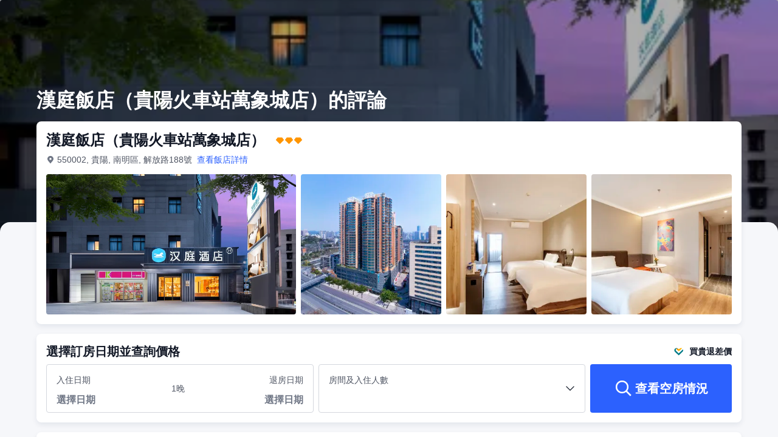

--- FILE ---
content_type: text/html; charset=utf-8
request_url: https://tw.trip.com/hotels/guiyang-hotel-detail-984919/hanting-hotel/review.html
body_size: 59707
content:
<!DOCTYPE html><html lang="zh-TW" dir="ltr"><head><meta charSet="utf-8"/><meta name="viewport" content="width=device-width"/><link rel="preload" href="https://file.tripcdn.com/files/8/htl_seo/index_seo-hotel-review_PC_0_0_108_client.js" as="script" crossorigin="anonymous"/><link rel="dns-prefetch" href="//aw-d.tripcdn.com" crossorigin="anonymous"/><link rel="dns-prefetch" href="//ak-d.tripcdn.com" crossorigin="anonymous"/><link rel="dns-prefetch" href="//file.tripcdn.com" crossorigin="anonymous"/><link rel="preconnect" href="//aw-d.tripcdn.com" crossorigin="anonymous"/><link rel="preconnect" href="//ak-d.tripcdn.com" crossorigin="anonymous"/><link rel="preconnect" href="//file.tripcdn.com" crossorigin="anonymous"/><meta http-equiv="x-dns-prefetch-control" content="on"/><meta charSet="UTF-8"/><meta name="viewport" content="width=device-width, initial-scale=1.0"/><meta name="format-detection" content="telephone=no"/><meta name="screen-orientation" content="portrait"/><meta name="apple-mobile-web-app-capable" content="yes"/><link rel="icon" href="//www.trip.com/trip.ico" sizes="any"/><link rel="shortcut icon" href="//www.trip.com/trip.ico" sizes="any"/><meta name="page-id" content="10650137492"/><link rel="canonical" href="https://tw.trip.com/hotels/guiyang-hotel-detail-984919/hanting-hotel/review.html"/><link rel="alternate" href="https://www.trip.com/hotels/guiyang-hotel-detail-984919/hanting-hotel/review.html" hrefLang="x-default"/><link rel="alternate" href="https://uk.trip.com/hotels/guiyang-hotel-detail-984919/hanting-hotel/review.html" hrefLang="en-GB"/><link rel="alternate" href="https://hk.trip.com/hotels/guiyang-hotel-detail-984919/hanting-hotel/review.html" hrefLang="zh-Hant-HK"/><link rel="alternate" href="https://kr.trip.com/hotels/guiyang-hotel-detail-984919/hanting-hotel/review.html" hrefLang="ko"/><link rel="alternate" href="https://jp.trip.com/hotels/guiyang-hotel-detail-984919/hanting-hotel/review.html" hrefLang="ja"/><link rel="alternate" href="https://sg.trip.com/hotels/guiyang-hotel-detail-984919/hanting-hotel/review.html" hrefLang="en-SG"/><link rel="alternate" href="https://au.trip.com/hotels/guiyang-hotel-detail-984919/hanting-hotel/review.html" hrefLang="en-AU"/><link rel="alternate" href="https://de.trip.com/hotels/guiyang-hotel-detail-984919/hanting-hotel/review.html" hrefLang="de"/><link rel="alternate" href="https://fr.trip.com/hotels/guiyang-hotel-detail-984919/hanting-hotel/review.html" hrefLang="fr"/><link rel="alternate" href="https://es.trip.com/hotels/guiyang-hotel-detail-984919/hanting-hotel/review.html" hrefLang="es"/><link rel="alternate" href="https://it.trip.com/hotels/guiyang-hotel-detail-984919/hanting-hotel/review.html" hrefLang="it"/><link rel="alternate" href="https://ru.trip.com/hotels/guiyang-hotel-detail-984919/hanting-hotel/review.html" hrefLang="ru"/><link rel="alternate" href="https://th.trip.com/hotels/guiyang-hotel-detail-984919/hanting-hotel/review.html" hrefLang="th"/><link rel="alternate" href="https://id.trip.com/hotels/guiyang-hotel-detail-984919/hanting-hotel/review.html" hrefLang="id"/><link rel="alternate" href="https://my.trip.com/hotels/guiyang-hotel-detail-984919/hanting-hotel/review.html" hrefLang="ms"/><link rel="alternate" href="https://vn.trip.com/hotels/guiyang-hotel-detail-984919/hanting-hotel/review.html" hrefLang="vi"/><link rel="alternate" href="https://tr.trip.com/hotels/guiyang-hotel-detail-984919/hanting-hotel/review.html" hrefLang="tr"/><link rel="alternate" href="https://tw.trip.com/hotels/guiyang-hotel-detail-984919/hanting-hotel/review.html" hrefLang="zh-Hant-TW"/><link rel="alternate" href="https://ca.trip.com/hotels/guiyang-hotel-detail-984919/hanting-hotel/review.html" hrefLang="en-CA"/><link rel="alternate" href="https://us.trip.com/hotels/guiyang-hotel-detail-984919/hanting-hotel/review.html" hrefLang="en-US"/><link rel="alternate" href="https://in.trip.com/hotels/guiyang-hotel-detail-984919/hanting-hotel/review.html" hrefLang="en-IN"/><link rel="alternate" href="https://sa.trip.com/hotels/guiyang-hotel-detail-984919/hanting-hotel/review.html" hrefLang="ar-SA"/><link rel="alternate" href="https://dk.trip.com/hotels/guiyang-hotel-detail-984919/hanting-hotel/review.html" hrefLang="da"/><link rel="alternate" href="https://fi.trip.com/hotels/guiyang-hotel-detail-984919/hanting-hotel/review.html" hrefLang="fi"/><link rel="alternate" href="https://ph.trip.com/hotels/guiyang-hotel-detail-984919/hanting-hotel/review.html" hrefLang="en-PH"/><link rel="alternate" href="https://pt.trip.com/hotels/guiyang-hotel-detail-984919/hanting-hotel/review.html" hrefLang="pt"/><link rel="alternate" href="https://se.trip.com/hotels/guiyang-hotel-detail-984919/hanting-hotel/review.html" hrefLang="sv"/><script type="text/javascript" async="">window['$_bf'] = { loaded: true }
    window.UBT_BIZCONFIG = {
        isLoadFP: false,
        isLoadMarketing: false,
        isLoadRMS: false
    }
    window.hohCargo = {"locale":"zh-TW","site":"TW","currency":"TWD","lang":"tw"} </script><style type="text/css">
        #hoh-page {
            background: #f6f7fa;
        
            .mc-ft, .mc-ft_line {
                background: #f6f7fa;
            }
        }
        </style><title>漢庭飯店（貴陽火車站萬象城店）的評論-最新1756則真實房客評語 | Trip.com</title><meta name="description" content="馬上到 Trip.com 查看漢庭飯店（貴陽火車站萬象城店）的1756 則評論，該住宿高達 9.4 分！了解更多房客對於住宿的真實評價，包含飯店設施、服務、房型等更多資訊。"/><meta name="keywords" content="漢庭飯店（貴陽火車站萬象城店） 評論"/><meta property="og:title" content="漢庭飯店（貴陽火車站萬象城店）的評論-最新1756則真實房客評語 | Trip.com"/><meta property="og:description" content="馬上到 Trip.com 查看漢庭飯店（貴陽火車站萬象城店）的1756 則評論，該住宿高達 9.4 分！了解更多房客對於住宿的真實評價，包含飯店設施、服務、房型等更多資訊。"/><meta property="og:url" content="tw.trip.com"/><meta property="og:image" content="https://ak-d.tripcdn.com/images/1mc5d12000ku11b20DA04.jpg"/><meta property="og:type" content="website"/><script type="text/javascript" src="https://aw-s.tripcdn.com/locale/v3/6002/zh-TW.js?etagc=3c396f9f79e634e2a613ceaeef270e6d" crossorigin="anonymous" async=""></script><link rel="preload" href="https://aw-s.tripcdn.com/ares/api/cc?f=locale%2Fv3%2F6001%2Fzh-TW.js%2C%2Flocale%2Fv3%2F330151%2Fzh-TW.js%2C%2Flocale%2Fv3%2F330153%2Fzh-TW.js%2C%2Flocale%2Fv3%2F100009239%2Fzh-TW.js&amp;etagc=a6535688ddb5e5d8bcf389c467630e69" as="script"/><style type="text/css">
        #hoh-page .pc-header {
            position: absolute;
            top: 0;
            left: 0;
            right: 0;
            z-index: 100;
        }
        </style><script type="application/ld+json">{"@context":"https://schema.org/","@type":"Hotel","description":"位於城市核心交通樞紐，漢庭3.0飯店為您提供便捷舒適的商旅居停體驗。飯店地理位置極為優越：步行約5分鐘即達火車站，正對萬象城商圈，距貴州省公共資源交易中心僅5分鐘步程，與政務大廳等機構毗鄰。周邊生活與文旅資源豐富：步行可至青雲市集感受本地煙火氣，15分鐘內可達貴州民族博物館，萬象城、鴻通城兩大購物中心滿足您的購物休閒需求。 飯店配備完善的設施，致力於提升每一處住宿細節：採用高品質深睡記憶床墊，確保您擁有安穩睡眠；客房內設有獨立化妝鏡，兼顧實用與人性化設計；同時配備電視投屏、辦公桌等，滿足商務辦公與娛樂需求。飯店還設有專業會議室及商務洽談區，是差旅出行、會議活動的理想選擇。","image":"https://aw-d.tripcdn.com/images/1mc5d12000ku11b20DA04.jpg","name":"漢庭飯店（貴陽火車站萬象城店）","address":{"postalCode":" ","addressLocality":"解放路188號","streetAddress":"550002, 貴陽, 南明區, 解放路188號","addressRegion":"Mainland","addressCountry":"中國","@type":"PostalAddress"},"review":[[{"@type":"Review","publisher":{"@type":"Organization","name":"Trip.com"},"reviewRating":{"@type":"Rating","ratingValue":10,"bestRating":10,"worstRating":"0"},"author":{"@type":"Person","name":"M2hg8ao09****"},"datePublished":"2026-01-10 14:39:06","reviewBody":"非常舒適的入住體驗！這次預訂的漢庭雙人間出乎意料地乾淨整潔，床品柔軟親膚，一夜好眠。房間佈局合理，隔音效果也不錯，完全沒有受到走廊或隔壁房間的干擾。必須誇一下服務，前台辦理入住高效，還主動告知了附近的美食街。免費高速Wi-Fi信號很穩定，對出差辦公非常友好。空調製冷快且安靜，洗澡水壓也足夠大。整體的簡約設計讓人感覺清爽放鬆，細節處能看到用心。性價比超高，完全超出了對經濟型酒店的預期。無論是商務出行還是朋友結伴旅遊，這裏都是可靠的選擇，下次還會再來！"},{"@type":"Review","publisher":{"@type":"Organization","name":"Trip.com"},"reviewRating":{"@type":"Rating","ratingValue":8,"bestRating":10,"worstRating":"0"},"author":{"@type":"Person","name":"M17524****"},"datePublished":"2025-12-19 16:44:28","reviewBody":"1，前台接待專業有禮貌，有發票，等待時間短。\n2，早餐的糯米飯是一大亮點和特色，好吃。其他該有的都有。餐廳服務意識好。\n3，房間窗户不隔音，雖然特意安排在相對安靜的偏小區方向。隔音太差。。。一晚上感覺都有車在你旁邊跑。。。睡不好。。差評。\n4，網絡不友好。。連接設定複雜密碼。。生怕別人跑來你們酒店蹭網絡還是咋的？差評\n5，房間異形，空間不大。沒有配一次性馬桶墊，洗浴用品氣味不友好。差評。\n6，沒有中央空調，沒有智能設備。差評\n整體一般，經濟型酒店標準。"},{"@type":"Review","publisher":{"@type":"Organization","name":"Trip.com"},"reviewRating":{"@type":"Rating","ratingValue":10,"bestRating":10,"worstRating":"0"},"author":{"@type":"Person","name":"M797601****"},"datePublished":"2026-01-08 15:51:35","reviewBody":"房間特別舒服，早餐也很好吃，酒店離萬象城也特別近，吃達美樂更是方便。前台的小哥哥小姐姐們態度都非常非常好，衞生乾淨空調給力，每天打掃的阿姨也非常認真，我愛漢庭的每一個人🥰🥰"},{"@type":"Review","publisher":{"@type":"Organization","name":"Trip.com"},"reviewRating":{"@type":"Rating","ratingValue":10,"bestRating":10,"worstRating":"0"},"author":{"@type":"Person","name":"M858426****"},"datePublished":"2025-12-19 21:58:13","reviewBody":"真心安利這家酒店！從進門的暖心接待開始，全程體驗感拉滿。房間佈置簡約雅緻，床品親膚柔軟，睡前能安穩入眠，；衞生乾淨，洗漱用品品質在線，用着很安心。酒店位置很便利，周邊餐飲商超齊全，出行不用費心規劃。工作人員小吳態度温和，有需求響應及時，還會主動提供貼心小幫助，整體性價比超高，不管是商務出行還是休閑旅遊，都是絕佳選擇，已經推薦給身邊朋友，下次來一定再續住！"},{"@type":"Review","publisher":{"@type":"Organization","name":"Trip.com"},"reviewRating":{"@type":"Rating","ratingValue":10,"bestRating":10,"worstRating":"0"},"author":{"@type":"Person","name":"M2geno9zb****"},"datePublished":"2025-12-15 19:11:56","reviewBody":"入住體驗超棒！酒店位置優越，出行便捷，周邊配套齊全。房間乾淨整潔，床品柔軟舒適，採光通風俱佳，細節處盡顯用心。工作人員小吳熱情貼心，辦理入住高效，有需求響應及時。早餐種類豐富，食材新鮮。整體性價比很高，住得很舒心，下次來還會選擇這裏，推薦給計劃出行的朋友們～"},{"@type":"Review","publisher":{"@type":"Organization","name":"Trip.com"},"reviewRating":{"@type":"Rating","ratingValue":10,"bestRating":10,"worstRating":"0"},"author":{"@type":"Person","name":"M358723****"},"datePublished":"2026-01-18 15:15:04","reviewBody":"酒店環境整潔，各項設施非常完備，特別是晚上睡覺幾乎沒有任何噪音，特別是點名表揚小微前台小姐姐，服務特別熱情周到，非常非常非常推薦，下次還會來！"},{"@type":"Review","publisher":{"@type":"Organization","name":"Trip.com"},"reviewRating":{"@type":"Rating","ratingValue":10,"bestRating":10,"worstRating":"0"},"author":{"@type":"Person","name":"M352079****"},"datePublished":"2026-01-09 14:27:03","reviewBody":"房間非常乾淨，前台工作人員特別熱情。還有免費的洗衣房，這個相當奈斯，從酒店出行去哪裡都比較方便，對面就是一個商圈。應有盡有。"},{"@type":"Review","publisher":{"@type":"Organization","name":"Trip.com"},"reviewRating":{"@type":"Rating","ratingValue":10,"bestRating":10,"worstRating":"0"},"author":{"@type":"Person","name":"M533251****"},"datePublished":"2025-12-16 23:44:32","reviewBody":"房間裝修很新很乾凈 前台服務的女生們都很好很盡心盡力地幫我處理我的問題 辦事速度也特別快非常滿意 整體離萬象城超級近過個天橋就到了很爽 每天阿姨打掃的也很乾凈"},{"@type":"Review","publisher":{"@type":"Organization","name":"Trip.com"},"reviewRating":{"@type":"Rating","ratingValue":10,"bestRating":10,"worstRating":"0"},"author":{"@type":"Person","name":"M2eb3loas****"},"datePublished":"2025-11-05 20:04:46","reviewBody":"這次入住體驗直接拉滿！位置超便利，步行幾分鐘就到地鐵站和萬象城，出行很方便。房間乾淨整潔無異味，床品柔軟親膚。工作人員態度特別熱情，辦理入住退房效率高，還主動推薦了本地景點，細節處盡顯貼心。性價比絕了，下次來還選這家！"},{"@type":"Review","publisher":{"@type":"Organization","name":"Trip.com"},"reviewRating":{"@type":"Rating","ratingValue":10,"bestRating":10,"worstRating":"0"},"author":{"@type":"Person","name":"M312266****"},"datePublished":"2025-11-08 18:29:59","reviewBody":"位置超便利，出門近地鐵/商圈！房間乾淨無異味，床品軟乎乎好睡，前台小吳服務熱情高效，性價比拉滿，下次還來～床品一換一消毒，設施齊全又好用。服務響應快，有求必應，住得超安心，強烈推薦！"},{"@type":"Review","publisher":{"@type":"Organization","name":"Trip.com"},"reviewRating":{"@type":"Rating","ratingValue":10,"bestRating":10,"worstRating":"0"},"author":{"@type":"Person","name":"_WeChat255193****"},"datePublished":"2025-10-20 16:37:54","reviewBody":"這次出差選對了酒店！地理位置絕佳，步行8分鐘就能到地鐵口，省了不少通勤時間。房間乾淨整潔，床品柔軟度剛好，忙了一天躺下特別解乏。前台小霞服務很貼心，主動幫忙提行李，還提供了打印服務，細節滿分，下次來這座城市還選這裏。"},{"@type":"Review","publisher":{"@type":"Organization","name":"Trip.com"},"reviewRating":{"@type":"Rating","ratingValue":10,"bestRating":10,"worstRating":"0"},"author":{"@type":"Person","name":"M678184****"},"datePublished":"2025-12-13 16:13:29","reviewBody":"房間很整潔，酒店服務很好，前台小姐姐們很熱心很周到，早飯也蠻好吃的，推薦糯米飯。總體來説體驗感很好，如果還來貴陽，會再來住的"},{"@type":"Review","publisher":{"@type":"Organization","name":"Trip.com"},"reviewRating":{"@type":"Rating","ratingValue":1,"bestRating":10,"worstRating":"0"},"author":{"@type":"Person","name":"M310156****"},"datePublished":"2025-10-16 10:44:03","reviewBody":"設施：房間天花板，上面補的醜不拉幾，設施基本是沒啥玩意可以值得👍🏻的，床睡得也不舒服，停車場和居民樓是一起的，特別臭，酒店下面沒有車位就要走好久去前台地方停，在繞過來。麻煩死。\n衞生：不咋地\n環境：不咋地\n服務：讓前台送一下早餐都不行，…升級也是沒有的，不滿意。"},{"@type":"Review","publisher":{"@type":"Organization","name":"Trip.com"},"reviewRating":{"@type":"Rating","ratingValue":10,"bestRating":10,"worstRating":"0"},"author":{"@type":"Person","name":"匿名用戶"},"datePublished":"2025-11-13 21:31:39","reviewBody":"這次入住超滿意！房間乾淨整潔、舒適度拉滿，前台小微服務温柔又專業。酒店緊鄰萬象城，地理位置絕佳，出行購物超方便，下次一定再來，強烈推薦！"},{"@type":"Review","publisher":{"@type":"Organization","name":"Trip.com"},"reviewRating":{"@type":"Rating","ratingValue":8.5,"bestRating":10,"worstRating":"0"},"author":{"@type":"Person","name":"M282326****"},"datePublished":"2025-09-11 18:00:47","reviewBody":"地理位置很好，近萬象城和貴陽站，離甲秀樓和青雲市集也很近，房間乾淨整潔，沒有過多的裝飾，床和枕頭挺舒服的，前台也很好，退房的時候還問我們要不要多拿兩瓶水，隔音一般，旁邊房間關門，好大聲，窗簾能不能這麼省，就不能做完整幅牆嗎？這樣就不會漏光了。建議消防面罩放多一個，兩個人入住，衹放一個面罩，還有房卡都沒到12點就自動消磁了，還要等前台拿房卡上來，怕趕不上動車衹好打的過車站。"}]],"aggregateRating":{"@type":"AggregateRating","ratingValue":9.4,"ratingCount":1758,"bestRating":10,"worstRating":0}}</script><style type="text/css">@keyframes rcToolTipZoomIn{0%{opacity:0;transform:scale(0);transform-origin:50% 50%}to{opacity:1;transform:scale(1);transform-origin:50% 50%}}@keyframes rcToolTipZoomOut{0%{opacity:1;transform:scale(1);transform-origin:50% 50%}to{opacity:0;transform:scale(0);transform-origin:50% 50%}}@keyframes breathe{0%,to{opacity:1}50%{opacity:.3}}@keyframes fadeIn{0%{opacity:0}to{opacity:1}}@keyframes loading{0%,to{background-color:#f7f7f7}50%{background-color:#eee}}@keyframes spin{0%{transform:rotate(0deg)}to{transform:rotate(360deg)}}#__next,.stick-container,.template-container{position:relative}body,html{font-weight:400;height:100%;width:100%}body{-webkit-text-size-adjust:100%;-webkit-tap-highlight-color:transparent;-webkit-font-smoothing:antialiased;-webkit-touch-callout:none;-webkit-overflow-scrolling:touch;overflow-x:hidden;overflow-y:auto}html body{font:12px/1.5 Trip Geom,BlinkMacSystemFont,-apple-system,Roboto,Helvetica,Arial,sans-serif}html[lang=zh-HK] body,html[lang=zh-TW] body{font-family:Trip Geom,Microsoft Jhenghei,PingFang HK,STHeitiTC-Light,tahoma,arial,sans-serif}html[lang=ko-KR] body{font-family:Trip Geom,나눔바른고딕,Nanum Barun Gothic,나눔 고딕,Nanum Gothic,맑은 고딕,Malgun Gothic,돋움,dotum,tahoma,arial,sans-serif}html[lang=ja-JP] body{font-family:Trip Geom,SF Pro JP,Hiragino Kaku Gothic Pro,ヒラギノ角ゴ Pro W3,Meiryo UI,Meiryo,MS PGothic,Helvetica,Osaka,Tahoma,Arial,sans-serif}html[lang=vi-VN] body{font-family:BlinkMacSystemFont,-apple-system,Roboto,Helvetica,Arial,sans-serif}#__next{flex:1 1 auto;height:100%}body,h1,h2,h3,h4,h5,h6,li,p,ul{margin:0}img{border:0}dfn,i{font-style:normal}dfn,em,i{font-weight:400}li,ul{list-style:none;padding:0}input,textarea{outline:0}textarea{overflow:auto;resize:none}button{-webkit-user-select:none}button:focus,input:focus,select:focus,textarea:focus{outline:0}a,a.disabled:hover{cursor:pointer;-webkit-text-decoration:none;text-decoration:none}a.disabled:hover{cursor:default}em{font-style:inherit}.pc-header li.mc-hd__nav-item.mc-hd__fold a.mc-hd__fold-icon,.tcp-modal-con *{box-sizing:content-box}button,input,select,textarea{font-family:inherit}.sticky{position:sticky}.static{position:static}.v7_2_8.c-calendar .c-calendar-month__festival li{position:relative}.bottom--16px{bottom:-16px}[dir=ltr] .left-0px,[dir=rtl] .right-0px{left:0}[dir=ltr] .right-0px,[dir=rtl] .left-0px{right:0}.top-0px{top:0}.top-146px{top:146px}.mb-15px{margin-bottom:15px}[dir=ltr] .mr-17px{margin-right:17px}[dir=rtl] .mr-17px{margin-left:17px}[dir=ltr] .mr-4px{margin-right:4px}[dir=rtl] .mr-4px{margin-left:4px}[dir=ltr] .mr-5px{margin-right:5px}[dir=rtl] .mr-5px{margin-left:5px}.h-184px{height:184px}.h-231px{height:231px}.h-534px{height:534px}.w-100vw{width:100vw}.w-231px{width:231px}.w-411px{width:411px}[dir=ltr] .translate-x--50\%,[dir=rtl] .translate-x--50\%{transform:translateX(var(--un-translate-x)) translateY(var(--un-translate-y)) translateZ(var(--un-translate-z)) rotate(var(--un-rotate)) rotateX(var(--un-rotate-x)) rotateY(var(--un-rotate-y)) rotate(var(--un-rotate-z)) skewX(var(--un-skew-x)) skewY(var(--un-skew-y)) scaleX(var(--un-scale-x)) scaleY(var(--un-scale-y)) scaleZ(var(--un-scale-z))}[dir=ltr] .translate-x--50\%{--un-translate-x:-50%}[dir=rtl] .translate-x--50\%{--un-translate-x:50%}.truncate{overflow:hidden;text-overflow:ellipsis;white-space:nowrap}.b-rd-t-16px{border-top-left-radius:16px;border-top-right-radius:16px}.bg-\[rgba\(0\,0\,0\,\.32\)\]{--un-bg-opacity:.32;background-color:rgba(0,0,0,var(--un-bg-opacity))}.bg-\[rgba\(0\,0\,0\,0\.7\)\]{--un-bg-opacity:0.7;background-color:rgba(0,0,0,var(--un-bg-opacity))}.fill-\#6f7685{--un-fill-opacity:1;fill:rgba(111,118,133,var(--un-fill-opacity))}.fill-\#ff9500,.fill-\#ffffff{--un-fill-opacity:1;fill:rgba(255,149,0,var(--un-fill-opacity))}.fill-\#ffffff{fill:rgba(255,255,255,var(--un-fill-opacity))}.p-x-9px{padding-left:9px;padding-right:9px}.vertical-middle{vertical-align:middle}.blur-4px{--un-blur:blur(4px);filter:var(--un-blur) var(--un-brightness) var(--un-contrast) var(--un-drop-shadow) var(--un-grayscale) var(--un-hue-rotate) var(--un-invert) var(--un-saturate) var(--un-sepia)}.fs-32_38{font-size:32px;line-height:38px}.rc-tooltip.rc-tooltip-zoom-appear,.rc-tooltip.rc-tooltip-zoom-enter{opacity:0}.rc-tooltip.rc-tooltip-zoom-enter,.rc-tooltip.rc-tooltip-zoom-leave{display:block}.rc-tooltip-zoom-appear,.rc-tooltip-zoom-enter,.rc-tooltip-zoom-leave{animation-duration:.3s;animation-fill-mode:both;animation-play-state:paused}.rc-tooltip-zoom-appear,.rc-tooltip-zoom-enter{animation-timing-function:cubic-bezier(.18,.89,.32,1.28);opacity:0}.rc-tooltip-zoom-leave{animation-timing-function:cubic-bezier(.6,-.3,.74,.05)}.rc-tooltip-zoom-appear.rc-tooltip-zoom-appear-active,.rc-tooltip-zoom-enter.rc-tooltip-zoom-enter-active{animation-name:rcToolTipZoomIn;animation-play-state:running}.rc-tooltip-zoom-leave.rc-tooltip-zoom-leave-active{animation-name:rcToolTipZoomOut;animation-play-state:running}.rc-tooltip{background-color:rgba(0,0,0,.05);display:block;font-size:12px;line-height:1.5;opacity:.9;padding:1px;position:absolute;visibility:visible;z-index:1070}.rc-tooltip-hidden{display:none}.rc-tooltip-inner{background-color:#fff;border:1px solid #b1b1b1;border-radius:3px;color:#333;min-height:34px;padding:8px 10px;text-align:left;-webkit-text-decoration:none;text-decoration:none}.rc-tooltip-arrow,.rc-tooltip-arrow-inner{border-color:transparent;border-style:solid;height:0;position:absolute;width:0}.rc-tooltip-placement-top .rc-tooltip-arrow,.rc-tooltip-placement-topLeft .rc-tooltip-arrow,.rc-tooltip-placement-topRight .rc-tooltip-arrow{border-top-color:#b1b1b1;border-width:6px 6px 0;margin-left:-6px;transform:translate(-50%,5px)}.rc-tooltip-placement-top .rc-tooltip-arrow-inner,.rc-tooltip-placement-topLeft .rc-tooltip-arrow-inner,.rc-tooltip-placement-topRight .rc-tooltip-arrow-inner{border-top-color:#fff;border-width:6px 6px 0;bottom:1px;margin-left:-6px}.rc-tooltip-placement-top .rc-tooltip-arrow{left:50%}.rc-tooltip-placement-topLeft .rc-tooltip-arrow{left:15%}.rc-tooltip-placement-topRight .rc-tooltip-arrow{right:15%}.rc-tooltip-placement-right .rc-tooltip-arrow,.rc-tooltip-placement-rightBottom .rc-tooltip-arrow{margin-top:-6px}.rc-tooltip-placement-right .rc-tooltip-arrow,.rc-tooltip-placement-rightBottom .rc-tooltip-arrow,.rc-tooltip-placement-rightTop .rc-tooltip-arrow{border-right-color:#b1b1b1;border-width:6px 6px 6px 0;left:-5px;transform:translateX(calc(-100% + 1px))}.rc-tooltip-placement-right .rc-tooltip-arrow-inner,.rc-tooltip-placement-rightBottom .rc-tooltip-arrow-inner,.rc-tooltip-placement-rightTop .rc-tooltip-arrow-inner{border-right-color:#fff;border-width:6px 6px 6px 0;left:1px;margin-top:-6px}.rc-tooltip-placement-right .rc-tooltip-arrow{top:50%}.rc-tooltip-placement-rightTop .rc-tooltip-arrow{margin-top:0;top:15%}.rc-tooltip-placement-rightBottom .rc-tooltip-arrow{bottom:15%}.rc-tooltip-placement-left .rc-tooltip-arrow,.rc-tooltip-placement-leftBottom .rc-tooltip-arrow{margin-top:-6px}.rc-tooltip-placement-left .rc-tooltip-arrow,.rc-tooltip-placement-leftBottom .rc-tooltip-arrow,.rc-tooltip-placement-leftTop .rc-tooltip-arrow{border-left-color:#b1b1b1;border-width:6px 0 6px 6px;right:-5px;transform:translateX(calc(100% - 1px))}.rc-tooltip-placement-left .rc-tooltip-arrow-inner,.rc-tooltip-placement-leftBottom .rc-tooltip-arrow-inner,.rc-tooltip-placement-leftTop .rc-tooltip-arrow-inner{border-left-color:#fff;border-width:6px 0 6px 6px;margin-top:-6px;right:1px}.rc-tooltip-placement-left .rc-tooltip-arrow{top:50%}.rc-tooltip-placement-leftTop .rc-tooltip-arrow{margin-top:0;top:15%}.rc-tooltip-placement-leftBottom .rc-tooltip-arrow{bottom:15%}.rc-tooltip-placement-bottom .rc-tooltip-arrow,.rc-tooltip-placement-bottomLeft .rc-tooltip-arrow,.rc-tooltip-placement-bottomRight .rc-tooltip-arrow{border-bottom-color:#b1b1b1;border-width:0 6px 6px;margin-left:-6px;transform:translate(-50%,-5px)}.rc-tooltip-placement-bottom .rc-tooltip-arrow-inner,.rc-tooltip-placement-bottomLeft .rc-tooltip-arrow-inner,.rc-tooltip-placement-bottomRight .rc-tooltip-arrow-inner{border-bottom-color:#fff;border-width:0 6px 6px;margin-left:-6px;top:1px}.rc-tooltip-placement-bottom .rc-tooltip-arrow{left:50%}.rc-tooltip-placement-bottomLeft .rc-tooltip-arrow{left:15%}.rc-tooltip-placement-bottomRight .rc-tooltip-arrow{right:15%}.scrollbar-hidden{scrollbar-width:none;-ms-overflow-style:none}.scrollbar-hidden::-webkit-scrollbar{display:none}.button-no-appearance{-webkit-appearance:none;-moz-appearance:none;appearance:none;background-color:transparent;border:0;color:inherit;margin:0;padding:0;text-align:inherit;-webkit-text-decoration:none;text-decoration:none;vertical-align:baseline}.text-ellipsis{overflow:hidden;text-wrap:nowrap;white-space:nowrap;word-break:keep-all}.v7_2_8.c-calendar .c-calendar-icon-dot{background-color:var(--smtcColorTextTertiary,#ff6f00);border-radius:50%;display:inline-block;height:4px;position:absolute;right:50%;top:8px;transform:translateX(50%);width:4px}.v7_2_8.c-calendar .c-calendar-icon-dot.custom{position:static;-webkit-margin-end:8px;margin-right:8px;transform:none}.v7_2_8.c-calendar .c-calendar-month{flex:1 1;-webkit-margin-end:24px;margin-right:24px}.v7_2_8.c-calendar .c-calendar-month.stack-level-2 .c-calendar-month__week td{min-height:64px}.v7_2_8.c-calendar .c-calendar-month:nth-of-type(2){-webkit-margin-end:0;margin-right:0}.v7_2_8.c-calendar .c-calendar-month__title{padding:16px 0 12px}.v7_2_8.c-calendar .c-calendar-month__title h2{color:var(--smtcColorTextPrimary,#0f294d);font-size:var(--smtcFontSizeTitle2,16px);font-weight:var(--coreFontWeightBold,700);letter-spacing:0;line-height:24px;text-align:center}.v7_2_8.c-calendar .c-calendar-month__week-head{color:var(--smtcColorTextPrimary,#0f294d);font-size:var(--smtcFontSizeCaption,12px);font-weight:var(--coreFontWeightRegular,400);line-height:var(--smtcLineHeightCaption,14px);margin-bottom:10px}.v7_2_8.c-calendar .c-calendar-month__week-head tr{display:flex;flex-direction:row;justify-content:space-around;width:100%}.v7_2_8.c-calendar .c-calendar-month__week-head th{flex:1 1;text-align:center}.v7_2_8.c-calendar .c-calendar-month__days{font-size:var(--smtcFontSizeTitle3,14px);margin-bottom:5px}.v7_2_8.c-calendar .c-calendar-month__week{flex-direction:row;list-style:none;margin:0;padding:0;text-align:center;display:flex;justify-content:center}.v7_2_8.c-calendar .c-calendar-month__week td{display:flex;justify-content:center;color:var(--smtcColorTextPrimary,#0f294d);font-size:var(--smtcFontSizeTitle3,14px);height:auto;line-height:var(--smtcLineHeightTitle3,18px);min-height:48px;position:relative;width:48px;box-sizing:border-box;flex-direction:column}.v7_2_8.c-calendar .c-calendar-month__week td[data-focused]{z-index:999}.v7_2_8.c-calendar .c-calendar-month__week td .tipWrapper{display:flex;align-items:center;flex-direction:column;-webkit-box-pack:center;-ms-flex-pack:center;height:100%;justify-content:center;padding:7px 0;width:100%}.v7_2_8.c-calendar .c-calendar-month__week td .day,.v7_2_8.c-calendar .c-calendar-month__week td .price{display:block;display:flex;font-size:var(--smtcFontSizeTitle3,14px);height:16px;line-height:var(--smtcLineHeightTitle3,18px);text-align:center;width:100%;align-items:center;justify-content:center}.v7_2_8.c-calendar .c-calendar-month__week td .day .leftSlot,.v7_2_8.c-calendar .c-calendar-month__week td .price .leftSlot{display:inline-flex;text-align:center;align-items:center;justify-content:center;-webkit-margin-end:2px;margin-right:2px}.v7_2_8.c-calendar .c-calendar-month__week td .slot{display:flex;height:16px;overflow:hidden;text-align:center;width:100%;align-items:center;justify-content:center}.v7_2_8.c-calendar .c-calendar-month__week td .slot.slot-absolute{bottom:3px;left:50%;position:absolute;transform:translateX(-50%)}.v7_2_8.c-calendar .c-calendar-month__week td .day{font-weight:var(--coreFontWeightBold,700)}.v7_2_8.c-calendar .c-calendar-month__week td .price{color:var(--smtcColorTextSecondary,#455873);font-size:var(--smtcFontSizeCaption,12px);max-width:44px;overflow:hidden;text-overflow:ellipsis;white-space:nowrap;align-self:center}.v7_2_8.c-calendar .c-calendar-month__week td.is-allow-hover:hover{cursor:pointer}.v7_2_8.c-calendar .c-calendar-month__week td.is-allow-hover:not(.is-selected):hover{background-color:var(--smtcColorBgBrandTintedHigh,rgba(50,100,255,.08));border-radius:4px}.v7_2_8.c-calendar .c-calendar-month__week td.is-disable{color:var(--smtcColorTextDisabled,#acb4bf);cursor:inherit}.v7_2_8.c-calendar .c-calendar-month__week td.is-disable .price{color:inherit!important}.v7_2_8.c-calendar .c-calendar-month__week td.is-in-range{background-color:var(--smtcColorBgBrandTintedHigh,rgba(50,100,255,.08))}.v7_2_8.c-calendar .c-calendar-month__week td.is-in-range.is-allow-hover:not(.is-selected):hover{background-color:var(--compSearchBoxCalendarHighlight,rgba(50,100,255,.16));border-radius:0}.v7_2_8.c-calendar .c-calendar-month__week td.has-price .c-calendar-icon-dot{transform:translate(50%,-4px)}.v7_2_8.c-calendar .c-calendar-month__week td.has-price .slot.slot-absolute{bottom:9px}.v7_2_8.c-calendar .c-calendar-month__week td.has-bg:not(.is-in-range){padding:1px}.v7_2_8.c-calendar .c-calendar-month__week td.has-bg:not(.is-in-range) .tipWrapper{border-radius:4px}.v7_2_8.c-calendar .c-calendar-month__week td.has-bg:not(.is-in-range) .tipWrapper:hover{background-color:var(--smtcColorBgBrandTintedHigh,rgba(50,100,255,.08))!important}.v7_2_8.c-calendar .c-calendar-month__week td.is-selected,.v7_2_8.c-calendar .c-calendar-month__week td.is-selected .tipWrapper .slot span,.v7_2_8.c-calendar .c-calendar-month__week td.is-selected .tipWrapper .slot svg{color:#fff!important}.v7_2_8.c-calendar .c-calendar-month__week td.is-selected.is-selected-first.in-range{background-color:var(--smtcColorBgBrandTintedHigh,rgba(50,100,255,.08));border-radius:4px 0 0 4px}.v7_2_8.c-calendar .c-calendar-month__week td.is-selected.is-selected-last.in-range{background-color:var(--smtcColorBgBrandTintedHigh,rgba(50,100,255,.08));border-radius:0 4px 4px 0}.v7_2_8.c-calendar .c-calendar-month__week td.is-selected .tipWrapper{background-color:var(--smtcColorBgBrandFilled,#3264ff);border-radius:4px}.v7_2_8.c-calendar .c-calendar-month__week td.is-selected .tipWrapper:hover{background-color:var(--compSearchBoxButtonBgColor,#2953d6)}.v7_2_8.c-calendar .c-calendar-month__week td.is-selected .c-calendar-icon-dot,.v7_2_8.c-calendar .c-calendar-month__week td.is-selected .price .leftSlot .icon{background-color:#fff!important}.v7_2_8.c-calendar .c-calendar-month__week td.is-selected .price,.v7_2_8.c-calendar .c-calendar-month__week td.is-selected .price .leftSlot{color:#fff!important}.v7_2_8.c-calendar .c-calendar-month__week td.disabled-interact{cursor:default!important}.v7_2_8.c-calendar .c-calendar-month__week td.disabled-interact:hover{background-color:initial!important}.v7_2_8.c-calendar .c-calendar-month__week td .lp-loading{animation:breathe 1.6s cubic-bezier(.645,.045,.355,1) infinite;background-color:#f0f2f5;border-radius:4px;height:100%;overflow:hidden;width:100%;align-self:center;line-height:var(--smtcLineHeightTitle3,18px);margin-bottom:3px;margin-top:3px;text-align:center}.v7_2_8.c-calendar .c-calendar-month__festival{list-style:none;-webkit-padding-start:10px;color:#8592a6;font-size:var(--smtcFontSizeCaption,12px);line-height:1.5;margin-bottom:10px;overflow:hidden;padding-left:10px;position:relative}.v7_2_8.c-calendar .c-calendar-month__festival-date,.v7_2_8.c-calendar .c-calendar-month__festival-name{-webkit-margin-end:4px;display:inline-block;margin-right:4px}.v7_2_8.c-calendar .c-calendar-month__festival li:not(:last-of-type){margin-bottom:5px}.v7_2_8.c-calendar .c-calendar-month__festival .c-calendar-icon-dot{left:-9px;top:5px}.c-calender-pop__wrapper.rc-tooltip{opacity:1;padding:0;pointer-events:none}.c-calender-pop__wrapper.rc-tooltip .rc-tooltip-arrow{border-bottom-color:var(--smtcColorTextPrimary,rgba(15,41,77,.9));border-top-color:var(--smtcColorTextPrimary,rgba(15,41,77,.9));margin:0}.c-calender-pop__wrapper.rc-tooltip .rc-tooltip-content .rc-tooltip-inner{background-color:var(--smtcColorTextPrimary,rgba(15,41,77,.9));border:0;border-radius:2px;box-shadow:none;box-sizing:border-box;color:#fff;font-size:var(--smtcFontSizeCaption,12px);line-height:16px;outline:0;padding:8px;width:100%}.c-calender-pop__wrapper.rc-tooltip .rc-tooltip-content .rc-tooltip-inner .day-tip{text-align:center}.c-calender-pop__wrapper.rc-tooltip .rc-tooltip-content .rc-tooltip-inner .day-tip p{margin:0;padding:0}.c-calender-modal{bottom:0;left:0;pointer-events:none;position:absolute;right:0;top:0}.c-calender-modal .content{background:#fff;border-radius:4px;box-shadow:0 12px 24px 0 rgba(15,41,77,.16);color:var(--smtcColorTextPrimary,#0f294d);font-size:var(--smtcFontSizeTitle3,14px);left:50%;min-width:515px;padding:16px;pointer-events:all;position:absolute;top:50%;transform:translate(-50%,-50%)}.c-calendar__with-tabs .c-tab .tablist .c-tab-item,.c-calender-modal .content,.c-calender-modal .content .badge,.v7_2_8.c-calendar .c-calendar__headerSlot .switch-wrapper>label{display:flex;align-items:center;justify-content:center}.c-calender-modal .content .badge{-webkit-margin-end:9px;margin-right:9px}.c-calender-modal .content .badge svg{font-size:19px}[dir=rtl] .v7_2_8.c-calendar-month__festival-icon-dot{right:-7px}.c-calendar__with-tabs{background:#fff;border:1px solid #dadfe6;border-radius:4px;box-shadow:0 8px 16px 0 rgba(15,41,77,.12);box-sizing:border-box;width:736px}.c-calendar__with-tabs.invisible{display:none}.c-calendar__with-tabs .c-tab,.c-calendar__with-tabs .c-tab .tablist .c-tab-item.active:after{width:100%}.c-calendar__with-tabs .c-tab .tablist{border-bottom:1px solid #dadfe6;height:54px;padding:0 16px;flex-direction:row;-webkit-box-pack:start;-ms-flex-pack:start;gap:24px;justify-content:flex-start;-webkit-user-select:none;-moz-user-select:none;user-select:none;display:flex;align-items:center;box-sizing:border-box}.c-calendar__with-tabs .c-tab .tablist .c-tab-item{box-sizing:border-box;cursor:pointer;text-align:center;width:100px;-webkit-box-pack:center;-ms-flex-pack:center;color:#0f294d;font-size:16px;font-weight:400;height:100%;letter-spacing:0;line-height:22px;position:relative;transition:all .2s ease-in-out}.c-calendar__with-tabs .c-tab .tablist .c-tab-item:after{background-color:#3364ff;bottom:0;content:"";display:block;height:4px;left:0;position:absolute;right:0;transition:width .1s,width 0s .1s;width:0}.c-calendar__with-tabs .c-tab .tablist .c-tab-item.active{font-weight:700}.c-calendar__with-tabs .c-tab .tablist .c-tab-item:hover:after{transition:width .1s;width:100%}.c-calendar__with-tabs .c-tab .content-holder .tabpanel,.v7_2_8.c-calendar .c-calendar__headerSlot .switch-wrapper>label #cal-switch{display:none}.c-calendar__with-tabs .c-tab .content-holder .tabpanel.active{display:block}.c-calendar__with-tabs .c-calendar{border:0!important;border-radius:0!important;box-shadow:none!important;box-sizing:border-box!important;outline:0!important;width:734px!important}.c-calendar__with-tabs .c-action{display:flex;padding:8px 16px 16px;width:100%;align-items:center;-webkit-box-pack:end;-ms-flex-pack:end;box-sizing:border-box;justify-content:flex-end;margin-top:-15px}.c-calendar__with-tabs .c-action button{min-width:160px}.v7_2_8.c-calendar .festival-selector-wrapper{background:var(--smtcColorBgSurface,#fff);height:100%;overflow:hidden;position:relative;-webkit-user-select:none;-moz-user-select:none;user-select:none;width:100%}.v7_2_8.c-calendar .festival-selector-wrapper .festival-selector{display:flex;background-color:var(--smtcColorBgSurface,#fff);box-sizing:border-box;flex-direction:row;flex-wrap:nowrap;gap:8px;padding-bottom:16px;padding-top:16px;scrollbar-width:none;transition:transform .2s ease-in-out;-ms-overflow-style:none}.v7_2_8.c-calendar .festival-selector-wrapper .festival-selector::-webkit-scrollbar{display:none}.v7_2_8.c-calendar .festival-selector-wrapper .festival-selector .festival-item{display:flex;background-color:var(--smtcColorBgDisabledTinted,#f6f7fa);border:1px solid var(--smtcColorBgDisabledTinted,#f6f7fa);border-radius:4px;box-sizing:border-box;cursor:pointer;flex-direction:column;font-size:14px;font-weight:400;gap:4px;line-height:18px;max-width:487.08px;padding:7px 16px;transition:all .1s ease}.v7_2_8.c-calendar .festival-selector-wrapper .festival-selector .festival-item.active,.v7_2_8.c-calendar .festival-selector-wrapper .festival-selector .festival-item:hover{background-color:var(--smtcColorBgBrandTintedLow,#f1f5ff);border-color:var(--smtcColorTextBrand,#2c61fe);color:var(--smtcColorTextBrand,#2c61fe)}.v7_2_8.c-calendar .festival-selector-wrapper .festival-selector .festival-item .festival-item-date,.v7_2_8.c-calendar .festival-selector-wrapper .festival-selector .festival-item .festival-item-label{margin:0;overflow:hidden;text-overflow:ellipsis;text-wrap:nowrap;white-space:nowrap;word-break:keep-all}.v7_2_8.c-calendar .festival-selector-wrapper .nav{align-items:center;-webkit-box-pack:center;-ms-flex-pack:center;background-color:var(--smtcColorBgSurface,#fff);bottom:16px;box-sizing:border-box;color:var(--smtcColorTextPrimary,#0f294d);cursor:pointer;display:none;justify-content:center;position:absolute;top:16px;width:48px;z-index:999}.v7_2_8.c-calendar .festival-selector-wrapper .nav.visible{display:flex}.v7_2_8.c-calendar .festival-selector-wrapper .nav:hover{color:var(--smtcColorTextBrand,#2c61fe)}.v7_2_8.c-calendar .festival-selector-wrapper .nav.nav-prev{left:0;-webkit-border-end:4px solid transparent;background-clip:content-box;border-right:4px solid transparent}.v7_2_8.c-calendar .festival-selector-wrapper .nav.nav-prev .prev-fest{transform:scaleX(-1)}.v7_2_8.c-calendar .festival-selector-wrapper .nav.nav-next{right:0}.v7_2_8.c-calendar .festival-selector-wrapper .nav button{-webkit-appearance:none;-moz-appearance:none;appearance:none;background-color:transparent;border:0;color:inherit;cursor:pointer;display:flex;margin:0;text-align:inherit;-webkit-text-decoration:none;text-decoration:none;vertical-align:baseline;align-items:center;-webkit-box-pack:center;-ms-flex-pack:center;border-radius:4px;justify-content:center;padding:8px}.v7_2_8.c-calendar .festival-selector-wrapper .shadow-mask{display:none;height:71px;pointer-events:none;position:absolute;right:38px;top:50%;transform:translateY(-50%);width:20px;z-index:998}.v7_2_8.c-calendar .festival-selector-wrapper .shadow-mask.visible{display:block}[dir=rtl] .v7_2_8.c-calendar .festival-selector-wrapper .nav.nav-prev{left:auto;right:0}[dir=rtl] .v7_2_8.c-calendar .festival-selector-wrapper .nav.nav-prev .prev-fest{transform:none}[dir=rtl] .v7_2_8.c-calendar .festival-selector-wrapper .nav.nav-next{left:0;right:auto}[dir=rtl] .v7_2_8.c-calendar .festival-selector-wrapper .nav.nav-next .next-fest{transform:scaleX(-1)}[dir=rtl] .v7_2_8.c-calendar .festival-selector-wrapper .shadow-mask{left:38px;right:auto}.v7_2_8.c-calendar{background:var(--smtcColorBgSurface,#fff);border:1px solid #dadfe6;border-radius:4px;box-shadow:0 12px 24px 0 rgba(15,41,77,.12);box-sizing:border-box;padding:0 16px;position:relative;width:738px}.v7_2_8.c-calendar .c-calendar__header .quick-select-header{background:rgba(50,100,255,.08);display:flex;align-items:center;justify-content:space-between;margin-left:-16px;margin-right:-16px;padding:16px}.v7_2_8.c-calendar .c-calendar__header .quick-select-header .title p{color:var(--smtcColorTextPrimary,#0f294d);display:-webkit-box;font-size:18px;font-weight:700;-webkit-line-clamp:2;line-height:24px;overflow:hidden;text-overflow:ellipsis;-webkit-box-orient:vertical;margin:0}.v7_2_8.c-calendar .c-calendar__header .quick-select-header .selectors{display:flex;align-items:center;justify-content:flex-end;max-width:80%}.v7_2_8.c-calendar .c-calendar__header .quick-select-header .selectors .selector{background:#fff;border:1px solid #dadfe6;border-radius:4px;color:#0f294d;cursor:pointer;font-size:14px;font-weight:500;letter-spacing:0;line-height:18px;margin-left:8px;padding:8px 16px;white-space:nowrap}.v7_2_8.c-calendar .c-calendar__header .quick-select-header .selectors .selector.active,.v7_2_8.c-calendar .c-calendar__header .quick-select-header .selectors .selector:hover{background:#0f294d;color:#fff}.v7_2_8.c-calendar .c-calendar__headerSlot{border-bottom:1px solid #dadfe6;padding-bottom:16px;padding-top:16px}.v7_2_8.c-calendar .c-calendar__headerSlot .lp-slot{display:flex;height:100%;width:100%;align-items:center;justify-content:space-between}.v7_2_8.c-calendar .c-calendar__headerSlot .lp-slot .leading{color:#0f294e;font-size:16px;font-weight:700;letter-spacing:0}.v7_2_8.c-calendar .c-calendar__headerSlot .lp-slot .switch-wrapper>label span{color:#0f294d;font-size:16px;font-weight:700;height:22px;line-height:22px}.v7_2_8.c-calendar .c-calendar__headerSlot .switch-wrapper{display:inline-block;max-width:50%}.v7_2_8.c-calendar .c-calendar__headerSlot .switch-wrapper>label span{-webkit-margin-end:8px;color:#0f294e;font-size:14px;font-weight:700;letter-spacing:0;margin-right:8px;max-width:100%;overflow:hidden;text-overflow:ellipsis;white-space:nowrap}.v7_2_8.c-calendar.is-single{padding:0 8px;width:369px}.v7_2_8.c-calendar.is-single .c-calendar-month{-webkit-margin-end:0;margin-right:0}.v7_2_8.c-calendar.is-single .c-calendar__footer{flex-direction:column;align-items:flex-start}.v7_2_8.c-calendar.is-single .c-calendar__fest,.v7_2_8.c-calendar.is-single .c-calendar__msg{text-align:left;width:auto}.v7_2_8.c-calendar.is-single .c-calendar__desc-line{justify-content:flex-start}.v7_2_8.c-calendar .c-calendar-icon-next-mon.custom-icon svg,.v7_2_8.c-calendar .c-calendar-icon-prev-mon.custom-icon svg,.v7_2_8.c-calendar.is-hide{display:none}.v7_2_8.c-calendar .c-calendar__body{display:flex;position:relative;flex-direction:row;align-items:flex-start;padding-bottom:10px}.v7_2_8.c-calendar .c-calendar__footer{display:flex;font-size:var(--smtcFontSizeCaption,12px);line-height:var(--smtcLineHeightCaption,18px);padding:15px 0;text-align:center;align-items:flex-end;color:var(--smtcColorTextTertiary,#455873);font-weight:var(--coreFontWeightRegular,400)}.v7_2_8.c-calendar .c-calendar__fest{display:flex;text-align:left;width:50%;align-items:flex-start;flex-direction:column;justify-content:flex-end}.v7_2_8.c-calendar .c-calendar__fest .fest-left{display:flex;align-items:center}.v7_2_8.c-calendar .c-calendar__msg{flex:1 1;text-align:right}.v7_2_8.c-calendar .c-calendar__desc-line{display:flex;justify-content:flex-end;white-space:pre}.v7_2_8.c-calendar .c-calendar__desc-nights{-webkit-margin-start:6px;font-weight:700;margin-left:6px}.v7_2_8.c-calendar .c-calendar__message{color:var(--smtcColorTextPrimary,#0f294d);font-size:14px;line-height:18px;margin-bottom:4px}.v7_2_8.c-calendar .c-calendar__message.is-error{color:#ee3b28}.v7_2_8.c-calendar .c-calendar-icon-next-mon,.v7_2_8.c-calendar .c-calendar-icon-prev-mon{color:var(--smtcColorTextPrimary,#0f294d);cursor:pointer;display:flex;font-size:16px;font-style:normal;font-weight:400;position:absolute;top:18px;align-items:center;justify-content:center}.v7_2_8.c-calendar .c-calendar-icon-next-mon:hover,.v7_2_8.c-calendar .c-calendar-icon-prev-mon:hover{color:var(--smtcColorTextBrand,#3264ff)}.v7_2_8.c-calendar .c-calendar-icon-next-mon.is-disable,.v7_2_8.c-calendar .c-calendar-icon-prev-mon.is-disable{color:var(--smtcColorBorderDisabled,#ced2d9)}.v7_2_8.c-calendar .c-calendar-icon-prev-mon{left:16px}.v7_2_8.c-calendar .c-calendar-icon-prev-mon svg,[dir=rtl] .v7_2_8.c-calendar .c-calendar-icon-next-mon:before,[dir=rtl] .v7_2_8.c-calendar .c-calendar-icon-prev-mon:before{transform:rotate(180deg)}.v7_2_8.c-calendar .c-calendar-icon-next-mon{right:16px}.v7_2_8.c-calendar .c-fuzzy-sels{display:flex;margin:2px 0-3px;width:100%;align-items:center;-webkit-box-pack:start;-ms-flex-pack:start;gap:8px;justify-content:flex-start}.v7_2_8.c-calendar .c-fuzzy-sels .sels-item{background:#f5f7fa;border:1px solid #f5f7fa;color:#0f294d}.v7_2_8.c-calendar .c-fuzzy-sels .sels-item.active,.v7_2_8.c-calendar .c-fuzzy-sels .sels-item:hover{background:rgba(50,100,255,.08)!important;border-color:#3264ff;color:#3264ff}.v7_2_8.c-calendar .sr-only{height:1px;margin:-1px;overflow:hidden;padding:0;position:absolute;width:1px;clip:rect(0,0,0,0);background-color:transparent;border:0}[dir=rtl] .v7_2_8.c-calendar .c-calendar-icon-prev-mon{left:auto;right:16px}[dir=rtl] .v7_2_8.c-calendar .c-calendar-icon-prev-mon svg{transform:none}[dir=rtl] .v7_2_8.c-calendar .c-calendar-icon-next-mon{left:16px;right:auto}[dir=rtl] .v7_2_8.c-calendar .c-calendar-icon-next-mon svg{transform:rotate(180deg)}[dir=rtl] .v7_2_8.c-calendar .c-calendar__footer .c-calendar__desc,[dir=rtl] .v7_2_8.c-calendar .c-calendar__footer .c-calendar__message{text-align:left}.pointer-events-none{pointer-events:none}[dir=ltr] .left--16px{left:-16px}[dir=rtl] .left--16px{right:-16px}[dir=ltr] .right-16px{right:16px}[dir=rtl] .right-16px{left:16px}.top--25px{top:-25px}.after\:bottom--15px::after{bottom:-15px}.after\:bottom-4px::after{bottom:4px}[dir=ltr] .after\:left-20px::after{left:20px}[dir=rtl] .after\:left-20px::after{right:20px}[dir=ltr] .after\:left-4px::after{left:4px}[dir=ltr] .after\:right-4px::after,[dir=rtl] .after\:left-4px::after{right:4px}[dir=rtl] .after\:right-4px::after{left:4px}.after\:top-4px::after{top:4px}.z-10{z-index:10}.z-999{z-index:999}.mb-10px{margin-bottom:10px}[dir=ltr] .ml-4px{margin-left:4px}[dir=rtl] .ml-4px{margin-right:4px}[dir=ltr] .mr-20px{margin-right:20px}[dir=rtl] .mr-20px{margin-left:20px}.mt-\[-8px\]{margin-top:-8px}.mt-2px{margin-top:2px}.mt-4px{margin-top:4px}.mt-8px{margin-top:8px}.box-border{box-sizing:border-box}.h-0{height:0}.h-24{height:6rem}.h-24px{height:24px}.h-28px{height:28px}.h-30px{height:30px}.h-68px{height:68px}.max-h-400px{max-height:400px}.max-w-1128px{max-width:1128px}.max-w-171px{max-width:171px}.max-w-300px{max-width:300px}.max-w-624px{max-width:624px}.min-h-18px{min-height:18px}.min-w-280px{min-width:280px}.min-w-40px{min-width:40px}.w-\[100\%\],.w-full{width:100%}.w-0{width:0}.w-144px{width:144px}.w-165px{width:165px}.w-230px{width:230px}.w-234px{width:234px}.w-24{width:6rem}.w-289px{width:289px}.w-30px{width:30px}.w-400px{width:400px}.w-624px{width:624px}.w-84px{width:84px}.w-8px{width:8px}.flex-grow-1{flex-grow:1}.transform-translate-y--50\%{--un-translate-y:-50%;transform:translateX(var(--un-translate-x)) translateY(var(--un-translate-y)) translateZ(var(--un-translate-z)) rotate(var(--un-rotate)) rotateX(var(--un-rotate-x)) rotateY(var(--un-rotate-y)) rotate(var(--un-rotate-z)) skewX(var(--un-skew-x)) skewY(var(--un-skew-y)) scaleX(var(--un-scale-x)) scaleY(var(--un-scale-y)) scaleZ(var(--un-scale-z))}.select-none{-webkit-user-select:none;-moz-user-select:none;user-select:none}.flex-justify-items-center{justify-items:center}.border-1px{border-width:1px}.after\:border-width-8px::after{border-width:8px}.b-\#ddd,.border-\#d4d7de,.border-\#ddd{--un-border-opacity:1;border-color:rgba(221,221,221,var(--un-border-opacity))}.border-\#d4d7de{border-color:rgba(212,215,222,var(--un-border-opacity))}.after\:border-color-transparent::after{border-color:transparent}.after\:b-t-color-\#121826::after{--un-border-opacity:1;--un-border-top-opacity:var(--un-border-opacity);border-top-color:rgba(18,24,38,var(--un-border-top-opacity))}.border-rd-8px{border-radius:8px}.after\:b-rd-4px::after,.border-rd-4px{border-radius:4px}.focus-visible\:b-rd-2px:focus-visible{border-radius:2px}.after\:border-solid::after,.border-solid{border-style:solid}.border-none{border-style:none}.bg-\#ebedf1{--un-bg-opacity:1;background-color:rgba(235,237,241,var(--un-bg-opacity))}.hover\:bg-\#264cc2:hover{--un-bg-opacity:1;background-color:rgba(38,76,194,var(--un-bg-opacity))}.focus-visible\:bg-\#264cc2:focus-visible{--un-bg-opacity:1;background-color:rgba(38,76,194,var(--un-bg-opacity))}.after\:bg-\#eaeffd::after{--un-bg-opacity:1;background-color:rgba(234,239,253,var(--un-bg-opacity))}.fill-\#121826,.fill-\#d4d7de{--un-fill-opacity:1;fill:rgba(18,24,38,var(--un-fill-opacity))}.fill-\#d4d7de{fill:rgba(212,215,222,var(--un-fill-opacity))}.p-12px{padding:12px}.p-8px{padding:8px}.px-14px{padding-left:14px;padding-right:14px}.px-16px{padding-left:16px;padding-right:16px}.py-11px{padding-bottom:11px;padding-top:11px}.py-12px{padding-bottom:12px;padding-top:12px}.py-16px{padding-bottom:16px;padding-top:16px}.pb-20px{padding-bottom:20px}[dir=ltr] .pl-12px{padding-left:12px}[dir=rtl] .pl-12px{padding-right:12px}[dir=ltr] .pl-24px{padding-left:24px}[dir=rtl] .pl-24px{padding-right:24px}[dir=ltr] .pr-12px{padding-right:12px}[dir=rtl] .pr-12px{padding-left:12px}.pt-12px{padding-top:12px}[dir=ltr] .text-right{text-align:right}[dir=rtl] .text-right{text-align:left}.font-size-20px{font-size:20px}.line-height-24px{line-height:24px}.line-height-26px{line-height:26px}.line-height-30px{line-height:30px}.color-\#2c61fe,.color-\#333{--un-text-opacity:1;color:rgba(44,97,254,var(--un-text-opacity))}.color-\#333{color:rgba(51,51,51,var(--un-text-opacity))}.color-\#6b8299,.color-\#6f7685{--un-text-opacity:1;color:rgba(107,130,153,var(--un-text-opacity))}.color-\#6f7685{color:rgba(111,118,133,var(--un-text-opacity))}.color-\#d02c2a,.color-\#fff{--un-text-opacity:1;color:rgba(208,44,42,var(--un-text-opacity))}.color-\#fff{color:rgba(255,255,255,var(--un-text-opacity))}.tab{-moz-tab-size:4;-o-tab-size:4;tab-size:4}.op-0{opacity:0}.shadow,.shadow-\[0_0_0_2px_\#fff\,0_0_0_4px_\#1733c5\]{box-shadow:var(--un-ring-offset-shadow),var(--un-ring-shadow),var(--un-shadow)}.shadow{--un-shadow:var(--un-shadow-inset) 0 1px 3px 0 var(--un-shadow-color, rgba(0,0,0,0.1)),var(--un-shadow-inset) 0 1px 2px -1px var(--un-shadow-color, rgba(0,0,0,0.1))}.shadow-\[0_0_0_2px_\#fff\,0_0_0_4px_\#1733c5\]{--un-shadow:0 0 0 2px #fff,0 0 0 4px #1733c5}.focus-visible\:shadow-\[0_0_0_2px_\#fff\,0_0_0_4px_\#1733c5\]:focus-visible{--un-shadow:0 0 0 2px #fff,0 0 0 4px #1733c5;box-shadow:var(--un-ring-offset-shadow),var(--un-ring-shadow),var(--un-shadow)}.outline-none{outline:2px solid transparent;outline-offset:2px}.transition-transform{transition-duration:150ms;transition-property:transform;transition-timing-function:cubic-bezier(.4,0,.2,1)}.duration-0\.3s{transition-duration:.3s}.shadow-8_16-down{box-shadow:0 8px 16px 0 rgba(15,41,77,.12)}.m-0{margin:0}.shadow{box-shadow:0 8px 20px 0 rgba(15,41,77,.12)}.input-cell{border:1px solid #d4d7de;border-radius:4px;cursor:pointer;font-size:14px;position:relative}[dir=ltr] .input-cell{margin-right:8px}[dir=rtl] .input-cell{margin-left:8px}.input-cell,label{color:#4f5563;line-height:18px}.input{background-color:transparent;border:0;border-bottom:2px solid transparent;color:#121826;cursor:pointer;font-size:16px;font-weight:700;padding:0}.input::-moz-placeholder{color:#6f7685;opacity:1}.input::placeholder{color:#6f7685;opacity:1}#checkInInput.input:focus,#checkOutInput.input:focus,#destinationInput.input:focus,#roomGuestInput.input:focus{border:0}.input:focus,.input:hover{border-bottom-color:#2c61fe}.pop-scroll::-webkit-scrollbar{width:4px}.pop-scroll::-webkit-scrollbar-thumb{background-color:#b6bec9;border-radius:0}.pop-scroll::-webkit-scrollbar-track{margin:6px 0}.destination-layer{padding:0}.destination-layer .scroll{box-sizing:border-box;margin:0;padding:0}.search-item{color:#333;font-size:14px;padding:0 8px}.destination-title{background:#f7f7fb;color:#666;font-weight:700;height:32px;line-height:32px}[dir=ltr] .destination-title{padding-left:8px}[dir=rtl] .destination-title{padding-right:8px}.recent-search li{align-items:center;display:flex;justify-content:space-between;line-height:24px;padding:8px 17px}.hot-item div:hover,.recent-search li:hover,.search-cell:hover{background:#f1f5ff;cursor:pointer}.recent-search li span{color:#999;font-size:12px}.hot-item{align-items:flex-start;display:flex;flex-wrap:wrap;padding:8px}.hot-item div{align-items:center;box-sizing:border-box;cursor:pointer;display:flex;overflow:hidden;padding:10px 16px;width:20%}.bottom-0{bottom:0}[dir=ltr] .before\:left-0::before,[dir=ltr] .left-0,[dir=rtl] .right-0{left:0}[dir=ltr] .before\:right-0::before,[dir=ltr] .right-0,[dir=rtl] .before\:left-0::before,[dir=rtl] .left-0{right:0}[dir=ltr] .left-8px{left:8px}[dir=rtl] .left-8px{right:8px}[dir=ltr] .left-96px{left:96px}[dir=rtl] .left-96px{right:96px}[dir=ltr] .right-20px{right:20px}[dir=rtl] .right-20px{left:20px}[dir=ltr] .right-40px{right:40px}[dir=rtl] .right-40px{left:40px}.top-0{top:0}.top-24px{top:24px}.top-56px{top:56px}.top-8px{top:8px}.col-span-8{grid-column:span 8/span 8}.h-80px{height:80px}.h-96px{height:96px}.w-80px{width:80px}.b-rd-8px{border-radius:8px}.bg-black\:50{background-color:rgba(0,0,0,.5)}.hover\:bg-black\:60:hover{background-color:rgba(0,0,0,.6)}.fill-\#fff{--un-fill-opacity:1;fill:rgba(255,255,255,var(--un-fill-opacity))}.c-transparent{color:transparent}.grid-cols-24{grid-template-columns:repeat(24,minmax(0,1fr))}.mb-8px{margin-bottom:8px}[dir=ltr] .ml-7px{margin-left:7px}[dir=rtl] .ml-7px{margin-right:7px}.h-17px{height:17px}.w-21px{width:21px}.justify-center{justify-content:center}.border-rd-\[8px_8px_8px_8px\]{border-radius:8px 8px 8px 8px}.text-20px{font-size:20px}.lh-18px{line-height:18px}.lh-26px{line-height:26px}.shadow-\[0px_4px_8px_0px_rgba\(15\,41\,77\,0\.08\)\]{--un-shadow:0px 4px 8px 0px var(--un-shadow-color, rgba(15,41,77,0.08));box-shadow:var(--un-ring-offset-shadow),var(--un-ring-shadow),var(--un-shadow)}.input-cell{height:80px!important;max-height:80px!important;padding:16px 16px 14px!important;width:442px!important}.input{line-height:40px!important}.before\:absolute::before{position:absolute}.after\:relative::after{position:relative}.top-100\%{top:100%}.before\:bottom-0::before{bottom:0}[dir=rtl] .before\:right-0::before{left:0}.before\:top-0::before{top:0}.before\:m-auto::before{margin:auto}[dir=ltr] .m-l-5px,[dir=ltr] .ml-5px{margin-left:5px}[dir=rtl] .m-l-5px,[dir=rtl] .ml-5px{margin-right:5px}.\[\&\>div\:nth-child\(3\)\]\:hover\:block:hover>div:nth-child(3),.after\:block::after,.block{display:block}.h-10px{height:10px}.min-w-768px{min-width:768px}.w-10px{width:10px}.before\:h-0::before{height:0}.before\:w-0::before{width:0}.after\:h-10px::after{height:10px}.after\:w-10px::after{width:10px}.after\:shrink-0::after,.shrink-0{flex-shrink:0}.\[\&\>i\:\:before\]\:hover\:rotate-180:hover>i::before{--un-rotate-x:0;--un-rotate-y:0;--un-rotate-z:0;--un-rotate:180deg;transform:translateX(var(--un-translate-x)) translateY(var(--un-translate-y)) translateZ(var(--un-translate-z)) rotate(var(--un-rotate)) rotateX(var(--un-rotate-x)) rotateY(var(--un-rotate-y)) rotate(var(--un-rotate-z)) skewX(var(--un-skew-x)) skewY(var(--un-skew-y)) scaleX(var(--un-scale-x)) scaleY(var(--un-scale-y)) scaleZ(var(--un-scale-z))}.items-center{align-items:center}.gap-5px{gap:5px}[dir=ltr] .before\:b-l-7px::before{border-left-width:7px}[dir=ltr] .before\:b-r-7px::before,[dir=rtl] .before\:b-l-7px::before{border-right-width:7px}[dir=rtl] .before\:b-r-7px::before{border-left-width:7px}.before\:b-t-7px::before{border-top-width:7px}[dir=ltr] .before\:b-l-transparent::before{border-left-color:transparent}[dir=ltr] .before\:b-r-transparent::before,[dir=rtl] .before\:b-l-transparent::before{border-right-color:transparent}[dir=rtl] .before\:b-r-transparent::before{border-left-color:transparent}.before\:b-t-\#2c61fe::before{--un-border-opacity:1;--un-border-top-opacity:var(--un-border-opacity);border-top-color:rgba(44,97,254,var(--un-border-top-opacity))}[dir=ltr] .before\:b-l-solid::before{border-left-style:solid}[dir=ltr] .before\:b-r-solid::before,[dir=rtl] .before\:b-l-solid::before{border-right-style:solid}[dir=rtl] .before\:b-r-solid::before{border-left-style:solid}.before\:b-t-solid::before{border-top-style:solid}.bg-\[\#fff\]{--un-bg-opacity:1;background-color:rgba(255,255,255,var(--un-bg-opacity))}.hover\:bg-\[\#64a6ff\]:hover{--un-bg-opacity:1;background-color:rgba(100,166,255,var(--un-bg-opacity))}.p-10px{padding:10px}.v-middle{vertical-align:middle}.text-14px{font-size:14px}.tracking-0px{letter-spacing:0}.text-\[\#121826\],.text-\[\#2c61fe\]{--un-text-opacity:1;color:rgba(18,24,38,var(--un-text-opacity))}.text-\[\#2c61fe\]{color:rgba(44,97,254,var(--un-text-opacity))}.hover\:text-\[\#fff\]:hover{--un-text-opacity:1;color:rgba(255,255,255,var(--un-text-opacity))}.hover\:decoration-underline:hover{text-decoration-line:underline}.hover\:decoration-none:hover{-webkit-text-decoration:none;text-decoration:none}.before\:transition-all::before{transition-duration:150ms;transition-property:all;transition-timing-function:cubic-bezier(.4,0,.2,1)}.before\:transition-duration-0\.3s::before{transition-duration:.3s}.before\:transition-ease::before{transition-timing-function:cubic-bezier(.4,0,.2,1)}.before\:content-empty::before{content:""}.mt-0{margin-top:0}.grid{display:grid}.grid-cols-3{grid-template-columns:repeat(3,minmax(0,1fr))}.mx-auto{margin-left:auto;margin-right:auto}.mb-64px{margin-bottom:64px}.h5{height:1.25rem}.max-h-289px{max-height:289px}.max-w-1160px{max-width:1160px}.max-w-full{max-width:100%}.overflow-x-auto{overflow-x:auto}.text-ellipsis{text-overflow:ellipsis}.whitespace-normal{white-space:normal}.whitespace-nowrap{white-space:nowrap}.b-0{border-width:0}.b-1{border-width:1px}.b-color-\#ebedf1{--un-border-opacity:1;border-color:rgba(235,237,241,var(--un-border-opacity))}.b-solid{border-style:solid}.bg-\#121826,.bg-white{--un-bg-opacity:1;background-color:rgba(18,24,38,var(--un-bg-opacity))}.bg-white{background-color:rgba(255,255,255,var(--un-bg-opacity))}.py-6px{padding-bottom:6px;padding-top:6px}[dir=ltr] .p-r-16px{padding-right:16px}[dir=rtl] .p-r-16px{padding-left:16px}.font-normal{font-weight:400}.color-white,.text-\#121826{--un-text-opacity:1;color:rgba(18,24,38,var(--un-text-opacity))}.color-white{color:rgba(255,255,255,var(--un-text-opacity))}.hover\:color-\#2c61fe:hover{--un-text-opacity:1;color:rgba(44,97,254,var(--un-text-opacity))}.hover\:underline:hover{text-decoration-line:underline}.decoration-none{-webkit-text-decoration:none;text-decoration:none}.rd-4{border-radius:4px}.rd-8{border-radius:8px}.fs-28_34{font-size:28px;line-height:34px}.gap-16{gap:16px}[dir=ltr] .mr-8{margin-right:8px}[dir=rtl] .mr-8{margin-left:8px}.px-16{padding-left:16px;padding-right:16px}.py-8{padding-bottom:8px;padding-top:8px}[dir=ltr] .last\:mr-0:last-child{margin-right:0}[dir=rtl] .last\:mr-0:last-child{margin-left:0}.p-16{padding:16px}.bigAlbumModal-right{margin-bottom:16px;position:relative}.bigAlbumModal{height:100%;overflow:hidden;width:100%}.bigAlbumModal-box{display:flex;height:calc(100% - 40px);width:100%}.bigAlbumModal-left{display:flex;flex-direction:column;height:100%;padding-bottom:24px;position:relative;width:calc(100% - 344px)}.imagePreview{border-radius:8px;height:calc(100% - 104px);position:relative;width:100%}.imagePreview-back{color:#3265ff;cursor:pointer;font-size:14px;font-weight:700;margin-bottom:16px;min-height:28px}.imagePreview-bigImage,.imagePreview-slider{border-radius:8px;height:100%;position:relative;width:100%}.imagePreview-bigImage{overflow:hidden}.imagePreview-bigImage_box{align-items:center;display:flex;height:100%;justify-content:center;position:relative;width:100%}.imagePreview-bigImage-img{border-radius:8px;height:100%;-o-object-fit:contain;object-fit:contain;transition:opacity .2s ease-in-out;width:100%;z-index:1}.image-preview__image--hidden{opacity:0}.imagePreview-maskBox{height:100%;position:absolute;top:0;width:100%;z-index:0}[dir=ltr] .imagePreview-maskBox{left:0}[dir=rtl] .imagePreview-maskBox{right:0}.imagePreview-maskBox_img,.imagePreview-maskBox_shadow{border-radius:8px;height:100%;width:100%}.imagePreview-maskBox_shadow{backdrop-filter:blur(10px);-webkit-backdrop-filter:blur(10px);background-color:rgba(0,0,0,.5);position:absolute;top:0}[dir=ltr] .imagePreview-maskBox_shadow{left:0}[dir=rtl] .imagePreview-maskBox_shadow{right:0}.imagePreview-number{align-items:center;border-radius:8px;bottom:0;color:#fff;display:flex;font-size:14px;font-weight:700;height:60px;justify-content:center;left:0;position:absolute;right:0;z-index:1}[dir=ltr] .imagePreview-number{background-image:linear-gradient(180deg,transparent 0,rgba(15,41,77,.5) 100%)}[dir=rtl] .imagePreview-number{background-image:linear-gradient(-180deg,transparent 0,rgba(15,41,77,.5) 100%)}.imagePreview-arrow{background-color:#fff;border-radius:4px;box-shadow:0 3px 9px 0 rgba(0,53,128,.1);color:#2c61fe;height:48px;position:absolute;text-align:center;top:calc(50% - 16px);width:48px;z-index:1}.imagePreview-arrow svg{fill:#2c61fe;height:22px;position:relative;top:50%;transform:translateY(-50%);width:22px}.imagePreview-arrow:hover{background-color:#2c61fe;color:#fff;cursor:pointer}.imagePreview-arrow:hover svg{fill:#fff}[dir=ltr] .imagePreview-arrow_left{left:24px}[dir=ltr] .imagePreview-arrow_right,[dir=rtl] .imagePreview-arrow_left{right:24px}[dir=rtl] .imagePreview-arrow_right{left:24px}.imagePreview-arrow_hide{display:none}.imagePreview-thumbNail{margin-top:12px}.imagePreview-thumbNail_wrapper{align-items:center;display:flex;flex-direction:row;overflow-x:auto;padding:4px 0;scroll-behavior:smooth;white-space:nowrap}.imagePreview-thumbNail_wrapper::-webkit-scrollbar{background-color:#ebedf1;height:4px;width:2px}.imagePreview-thumbNail_wrapper::-webkit-scrollbar-thumb{background-color:#6f7685;border-radius:4px}.imagePreview-thumbNail_item{cursor:pointer;position:relative}[dir=ltr] .imagePreview-thumbNail_item{margin-right:8px}[dir=rtl] .imagePreview-thumbNail_item{margin-left:8px}.imagePreview-thumbNail_image{border-radius:5px;height:64px;width:64px}.imagePreview-thumbNail_selected{border:2px solid #2c61fe;border-radius:8px;height:72px;width:72px}.imagePreview-thumbNail_all{align-items:center;background-image:url(//pages.trip.com/Hotels/images/thumbNailBack.png);background-size:cover;color:#fff;display:flex;flex-direction:column;height:64px;margin-top:-4px;position:absolute;width:64px;z-index:1}.imagePreview-thumbNail_allBack{font-size:24px;margin-top:2px}.imagePreview-thumbNail_num{font-size:13px;margin-top:2px}.rightSide-bottom{background-color:#fff;bottom:0;padding-top:12px;position:absolute;width:100%}[dir=ltr] .rightSide-bottom{text-align:right}[dir=rtl] .rightSide-bottom{text-align:left}.rightSide-bottom_shadow{height:40px;padding-bottom:12px;position:absolute;top:-52px;width:100%}[dir=ltr] .rightSide-bottom_shadow{background:linear-gradient(-180deg,rgba(255,255,255,0)0,#fff 100%)}[dir=rtl] .rightSide-bottom_shadow{background:linear-gradient(180deg,rgba(255,255,255,0)0,#fff 100%)}.rightSide-bottom_btn{background-color:#2c61fe;border:0;border-radius:4px;color:#fff;cursor:pointer;font-size:20px;font-weight:500;padding:16px 24px}.popup-component-full-mask{align-items:center;animation:fadeIn .5s;background-color:rgba(0,0,0,.64);bottom:0;display:flex;flex-direction:column;height:100%;justify-content:center;left:0;overflow:hidden;position:fixed;right:0;top:0;width:100%}.popup-component-full-mask .popup-container{background-color:#fff;border-radius:8px;height:calc(80vh);max-height:calc(100% - 80px);max-width:calc(100% - 100px);padding:24px 24px 0;position:relative;width:calc(80vw)}.popup-component-full-mask .popup-container>svg{position:absolute;top:22px;fill:#121826;background:#fff;cursor:pointer;height:18px;width:18px}[dir=ltr] .popup-component-full-mask .popup-container>svg{right:25px}[dir=rtl] .popup-component-full-mask .popup-container>svg{left:25px}[dir=ltr] .ratingTag{border-radius:18px 0 16px 18px}[dir=rtl] .ratingTag{border-radius:0 18px 18px 16px}.triangle{border-bottom:16px solid #f6f7fa;border-left:8px solid transparent;border-right:8px solid transparent;height:0;position:absolute;top:-10px;width:0}[dir=ltr] .triangle{left:420px}[dir=rtl] .triangle{right:420px}.commentCard{border-bottom:1px solid #d4d7de}.commentCard.isFinal{border-bottom:none}.fold,.replyFold{-webkit-line-clamp:4;-webkit-box-orient:vertical;display:-webkit-box;overflow:hidden}.replyFold{-webkit-line-clamp:2}.loading{display:flex;flex-direction:column;gap:10px}.loading div{animation:loading 1s infinite;background-color:#ccc;height:20px}.noResultTop{border-bottom:.26667vw solid #d4d7de}.activeTag{background-color:rgba(50,100,255,.1)}.transparent{background-color:rgba(0,0,0,.4)}.pop-style .pop_carousel .picture-gradient{background:linear-gradient(0deg,rgba(15,41,77,.6),rgba(15,41,77,0))!important;height:68px}.pop-style .pop_carousel .left-arrow,.pop-style .pop_carousel .right-arrow{background-color:rgba(15,41,77,.6);border-radius:50%;box-shadow:0 2px 5px 0 rgba(0,53,128,.16);height:64px;width:64px}.pop-style .pop_carousel div>div:first-of-type{height:100vh;position:relative}.pop-style .pop_carousel div>div:first-of-type>div{height:auto}[dir=ltr] .pop-style .pop_carousel .left-arrow{margin-right:24px}[dir=ltr] .pop-style .pop_carousel .right-arrow,[dir=rtl] .pop-style .pop_carousel .left-arrow{margin-left:24px}[dir=rtl] .pop-style .pop_carousel .right-arrow{margin-right:24px}.loader{animation:spin 1s linear infinite}.disableScroll::-webkit-scrollbar{pointer-events:none}.activeTag{background-color:#121826;border:0;color:#fff!important;outline:0}.normalTag{background-color:#f6f7fa}.selected{color:#2c61fe}.selectorBoarder{border-color:#6f7685;border-style:solid;border-width:1px}.selectItem:hover{background:#f1f5ff;color:#121826}*,::after,::before{--un-rotate:0;--un-rotate-x:0;--un-rotate-y:0;--un-rotate-z:0;--un-scale-x:1;--un-scale-y:1;--un-scale-z:1;--un-skew-x:0;--un-skew-y:0;--un-translate-x:0;--un-translate-y:0;--un-translate-z:0;--un-pan-x:;--un-pan-y:;--un-pinch-zoom:;--un-scroll-snap-strictness:proximity;--un-ordinal:;--un-slashed-zero:;--un-numeric-figure:;--un-numeric-spacing:;--un-numeric-fraction:;--un-border-spacing-x:0;--un-border-spacing-y:0;--un-ring-offset-shadow:0 0 rgba(0,0,0,0);--un-ring-shadow:0 0 rgba(0,0,0,0);--un-shadow-inset:;--un-shadow:0 0 rgba(0,0,0,0);--un-ring-inset:;--un-ring-offset-width:0px;--un-ring-offset-color:#fff;--un-ring-width:0px;--un-ring-color:rgba(147,197,253,0.5);--un-blur:;--un-brightness:;--un-contrast:;--un-drop-shadow:;--un-grayscale:;--un-hue-rotate:;--un-invert:;--un-saturate:;--un-sepia:;--un-backdrop-blur:;--un-backdrop-brightness:;--un-backdrop-contrast:;--un-backdrop-grayscale:;--un-backdrop-hue-rotate:;--un-backdrop-invert:;--un-backdrop-opacity:;--un-backdrop-saturate:;--un-backdrop-sepia:}::backdrop{--un-rotate:0;--un-rotate-x:0;--un-rotate-y:0;--un-rotate-z:0;--un-scale-x:1;--un-scale-y:1;--un-scale-z:1;--un-skew-x:0;--un-skew-y:0;--un-translate-x:0;--un-translate-y:0;--un-translate-z:0;--un-pan-x:;--un-pan-y:;--un-pinch-zoom:;--un-scroll-snap-strictness:proximity;--un-ordinal:;--un-slashed-zero:;--un-numeric-figure:;--un-numeric-spacing:;--un-numeric-fraction:;--un-border-spacing-x:0;--un-border-spacing-y:0;--un-ring-offset-shadow:0 0 rgba(0,0,0,0);--un-ring-shadow:0 0 rgba(0,0,0,0);--un-shadow-inset:;--un-shadow:0 0 rgba(0,0,0,0);--un-ring-inset:;--un-ring-offset-width:0px;--un-ring-offset-color:#fff;--un-ring-width:0px;--un-ring-color:rgba(147,197,253,0.5);--un-blur:;--un-brightness:;--un-contrast:;--un-drop-shadow:;--un-grayscale:;--un-hue-rotate:;--un-invert:;--un-saturate:;--un-sepia:;--un-backdrop-blur:;--un-backdrop-brightness:;--un-backdrop-contrast:;--un-backdrop-grayscale:;--un-backdrop-hue-rotate:;--un-backdrop-invert:;--un-backdrop-opacity:;--un-backdrop-saturate:;--un-backdrop-sepia:}*{box-sizing:border-box;-webkit-box-sizing:border-box}.visible{visibility:visible}.absolute,.after\:absolute::after{position:absolute}.fixed{position:fixed}.relative{position:relative}.bottom-0px{bottom:0}.bottom-16px{bottom:16px}.bottom-30px{bottom:30px}[dir=ltr] .left--223px{left:-223px}[dir=rtl] .left--223px{right:-223px}[dir=ltr] .left-24px,[dir=rtl] .right-24px{left:24px}[dir=ltr] .right-24px,[dir=rtl] .left-24px{right:24px}[dir=ltr] .left-50\%{left:50%}[dir=rtl] .left-50\%{right:50%}[dir=ltr] .right-2px{right:2px}[dir=rtl] .right-2px{left:2px}[dir=ltr] .right-8px{right:8px}[dir=rtl] .right-8px{left:8px}.top-10px{top:10px}.top-50\%{top:50%}.after\:bottom--19px::after{bottom:-19px}[dir=ltr] .after\:left-\[calc\(50\%-11px\)\]::after{left:calc(50% - 11px)}[dir=rtl] .after\:left-\[calc\(50\%-11px\)\]::after{right:calc(50% - 11px)}.line-clamp-2{display:-webkit-box;overflow:hidden;-webkit-box-orient:vertical;-webkit-line-clamp:2;line-clamp:2}.z-1{z-index:1}.z-2{z-index:2}[dir=ltr] .float-left,[dir=rtl] .float-right{float:left}[dir=ltr] .float-right,[dir=rtl] .float-left{float:right}[dir=ltr] .m-l-8px,[dir=ltr] .ml-8px,[dir=rtl] .mr-8px{margin-left:8px}[dir=ltr] .mr-8px,[dir=rtl] .m-l-8px,[dir=rtl] .ml-8px{margin-right:8px}.mb-12px{margin-bottom:12px}.mb-16px{margin-bottom:16px}.mb-20px{margin-bottom:20px}.mb-24px{margin-bottom:24px}.mb-2px{margin-bottom:2px}.mb-4px{margin-bottom:4px}[dir=ltr] .ml-12px{margin-left:12px}[dir=rtl] .ml-12px{margin-right:12px}[dir=ltr] .ml-16px,[dir=rtl] .mr-16px{margin-left:16px}[dir=ltr] .mr-16px,[dir=rtl] .ml-16px{margin-right:16px}[dir=ltr] .ml-24px{margin-left:24px}[dir=rtl] .ml-24px{margin-right:24px}[dir=ltr] .ml-50px,[dir=rtl] .mr-50px{margin-left:50px}[dir=ltr] .mr-50px,[dir=rtl] .ml-50px{margin-right:50px}[dir=ltr] .ml-6px{margin-left:6px}[dir=rtl] .ml-6px{margin-right:6px}[dir=ltr] .ml-auto,[dir=rtl] .mr-auto{margin-left:auto}[dir=ltr] .mr-auto,[dir=rtl] .ml-auto{margin-right:auto}[dir=ltr] .mr-\[-1px\]{margin-right:-1px}[dir=rtl] .mr-\[-1px\]{margin-left:-1px}[dir=ltr] .mr-65px{margin-right:65px}[dir=rtl] .mr-65px{margin-left:65px}[dir=ltr] .mr-9px{margin-right:9px}[dir=rtl] .mr-9px{margin-left:9px}.mt-12px{margin-top:12px}.mt-16px{margin-top:16px}.mt-24px{margin-top:24px}.\[\&\>div\]\:hover\:block:hover>div{display:block}.inline-block{display:inline-block}.hidden{display:none}.h-100\%{height:100%}.h-100px{height:100px}.h-12px{height:12px}.h-143px{height:143px}.h-14px{height:14px}.h-15px{height:15px}.h-16px{height:16px}.h-18px{height:18px}.h-200px{height:200px}.h-20px{height:20px}.h-21px{height:21px}.h-22px{height:22px}.h-26px{height:26px}.h-32px{height:32px}.h-36px{height:36px}.h-380px{height:380px}.h-38px{height:38px}.h-40px{height:40px}.h-48px{height:48px}.h-56px{height:56px}.h-70px{height:70px}.h-8px{height:8px}.max-h-420px{max-height:420px}.max-w-140px{max-width:140px}.min-h-180px{min-height:180px}.w-100\%{width:100%}.w-1128px{width:1128px}.w-1136px{width:1136px}.w-1160px{width:1160px}.w-143px{width:143px}.w-14px{width:14px}.w-15px{width:15px}.w-16px{width:16px}.w-18px{width:18px}.w-200px{width:200px}.w-228px{width:228px}.w-22px{width:22px}.w-232px{width:232px}.w-24px{width:24px}.w-278px{width:278px}.w-320px{width:320px}.w-32px{width:32px}.w-360px{width:360px}.w-36px{width:36px}.w-466px{width:466px}.w-48px{width:48px}.w-550px{width:550px}.w-592px{width:592px}.w-74px{width:74px}.w-900px{width:900px}.after\:h-0::after{height:0}.after\:w-0::after{width:0}.flex{display:flex}.flex-center{align-items:center;display:flex;justify-content:center}.flex-1{flex:1 1}.flex-shrink-0{flex-shrink:0}.flex-row{flex-direction:row}.flex-col{flex-direction:column}.flex-wrap{flex-wrap:wrap}.translate-y-\[-50\%\]{--un-translate-y:-50%;transform:translateX(var(--un-translate-x)) translateY(var(--un-translate-y)) translateZ(var(--un-translate-z)) rotate(var(--un-rotate)) rotateX(var(--un-rotate-x)) rotateY(var(--un-rotate-y)) rotate(var(--un-rotate-z)) skewX(var(--un-skew-x)) skewY(var(--un-skew-y)) scaleX(var(--un-scale-x)) scaleY(var(--un-scale-y)) scaleZ(var(--un-scale-z))}.rotate-0,[dir=rtl] .rtl\:rotate-0{--un-rotate-x:0;--un-rotate-y:0;--un-rotate-z:0;--un-rotate:0}.rotate-0,.rotate-180,[dir=rtl] .rtl\:rotate-0,[dir=rtl] .rtl\:rotate-180{transform:translateX(var(--un-translate-x)) translateY(var(--un-translate-y)) translateZ(var(--un-translate-z)) rotate(var(--un-rotate)) rotateX(var(--un-rotate-x)) rotateY(var(--un-rotate-y)) rotate(var(--un-rotate-z)) skewX(var(--un-skew-x)) skewY(var(--un-skew-y)) scaleX(var(--un-scale-x)) scaleY(var(--un-scale-y)) scaleZ(var(--un-scale-z))}.rotate-180,[dir=rtl] .rtl\:rotate-180{--un-rotate-x:0;--un-rotate-y:0;--un-rotate-z:0;--un-rotate:180deg}.transform{transform:translateX(var(--un-translate-x)) translateY(var(--un-translate-y)) translateZ(var(--un-translate-z)) rotate(var(--un-rotate)) rotateX(var(--un-rotate-x)) rotateY(var(--un-rotate-y)) rotate(var(--un-rotate-z)) skewX(var(--un-skew-x)) skewY(var(--un-skew-y)) scaleX(var(--un-scale-x)) scaleY(var(--un-scale-y)) scaleZ(var(--un-scale-z))}.cursor-pointer{cursor:pointer}.flex-justify-between,.justify-between{justify-content:space-between}.flex-gap-8px{gap:8px}.flex-justify-center{justify-content:center}.flex-justify-initial{justify-content:initial}.flex-items-center{align-items:center}.overflow-auto{overflow:auto}.overflow-hidden{overflow:hidden}.overflow-x-hidden{overflow-x:hidden}.overflow-y-auto{overflow-y:auto}.break-words{word-wrap:break-word}.b{border-width:1px}.b-0px{border-width:0}.after\:b-10px::after{border-width:10px}.after\:b-transparent::after{border-color:transparent}.after\:b-t-\#ffffff::after,.b-y-\#6f7685{--un-border-opacity:1;--un-border-top-opacity:var(--un-border-opacity)}.b-y-\#6f7685{border-top-color:rgba(111,118,133,var(--un-border-top-opacity));--un-border-bottom-opacity:var(--un-border-opacity);border-bottom-color:rgba(111,118,133,var(--un-border-bottom-opacity))}.after\:b-t-\#ffffff::after{border-top-color:rgba(255,255,255,var(--un-border-top-opacity))}.b-rd-2px,.rd-2px{border-radius:2px}.b-rd-4px,.rd-4px{border-radius:4px}.rd-50\%{border-radius:50%}.rd-8px{border-radius:8px}.b-rd-b-19px{border-bottom-left-radius:19px;border-bottom-right-radius:19px}[dir=ltr] .rd-l-4px{border-bottom-left-radius:4px;border-top-left-radius:4px}[dir=ltr] .rd-r-4px,[dir=rtl] .rd-l-4px{border-bottom-right-radius:4px;border-top-right-radius:4px}[dir=rtl] .rd-r-4px{border-bottom-left-radius:4px;border-top-left-radius:4px}.rd-t-16px{border-top-left-radius:16px;border-top-right-radius:16px}[dir=ltr] .b-rd-tl-19px{border-top-left-radius:19px}[dir=rtl] .b-rd-tl-19px{border-top-right-radius:19px}[dir=ltr] .b-rd-tr-0px{border-top-right-radius:0}[dir=rtl] .b-rd-tr-0px{border-top-left-radius:0}.after\:b-solid::after{border-style:solid}.bg-\#173cd2{--un-bg-opacity:1;background-color:rgba(23,60,210,var(--un-bg-opacity))}.bg-\#2c61fe,.bg-\#d4d7de,.hover\:bg-\#2c61fe:hover{--un-bg-opacity:1;background-color:rgba(44,97,254,var(--un-bg-opacity))}.bg-\#d4d7de{background-color:rgba(212,215,222,var(--un-bg-opacity))}.bg-\#f6f7fa,.bg-\#fff{--un-bg-opacity:1;background-color:rgba(246,247,250,var(--un-bg-opacity))}.bg-\#fff{background-color:rgba(255,255,255,var(--un-bg-opacity))}.fill-\#2c61fe{--un-fill-opacity:1;fill:rgba(44,97,254,var(--un-fill-opacity))}.\[\&\>svg\]\:hover\:fill-\#fff:hover>svg,.hover\:fill-\#ffffff:hover{--un-fill-opacity:1;fill:rgba(255,255,255,var(--un-fill-opacity))}.object-cover{-o-object-fit:cover;object-fit:cover}.p-16px{padding:16px}.p-1px{padding:1px}.p-24px{padding:24px}.p-x-11px{padding-left:11px;padding-right:11px}.p-x-16px{padding-left:16px;padding-right:16px}.p-x-8px,.px-8px{padding-left:8px;padding-right:8px}.p-y-4px,.py-4px{padding-bottom:4px;padding-top:4px}.px{padding-left:1rem;padding-right:1rem}.p-b-32px{padding-bottom:32px}.p-t-16px{padding-top:16px}.pb-8px{padding-bottom:8px}[dir=ltr] .pl-10px,[dir=rtl] .pr-10px{padding-left:10px}[dir=ltr] .pr-10px,[dir=rtl] .pl-10px{padding-right:10px}[dir=ltr] .pl-16px,[dir=rtl] .pr-16px{padding-left:16px}[dir=ltr] .pr-16px,[dir=rtl] .pl-16px{padding-right:16px}[dir=ltr] .pl-32px{padding-left:32px}[dir=rtl] .pl-32px{padding-right:32px}[dir=ltr] .pl-8px,[dir=rtl] .pr-8px{padding-left:8px}[dir=ltr] .pr-8px,[dir=rtl] .pl-8px{padding-right:8px}[dir=ltr] .pr-5px{padding-right:5px}[dir=rtl] .pr-5px{padding-left:5px}.pt-2px{padding-top:2px}.pt-8px{padding-top:8px}.text-center{text-align:center}.text-nowrap{text-wrap:nowrap}.font-700,.font-bold{font-weight:700}.c-\#121826,.color-\#121826{--un-text-opacity:1;color:rgba(18,24,38,var(--un-text-opacity))}.c-\#173cd2,.c-\#2c61fe{--un-text-opacity:1;color:rgba(23,60,210,var(--un-text-opacity))}.c-\#2c61fe{color:rgba(44,97,254,var(--un-text-opacity))}.c-\#4f5563,.c-\#8598d1{--un-text-opacity:1;color:rgba(79,85,99,var(--un-text-opacity))}.c-\#8598d1{color:rgba(133,152,209,var(--un-text-opacity))}.c-\#8a96a9,.c-\#FFF,.c-\#fff{--un-text-opacity:1;color:rgba(138,150,169,var(--un-text-opacity))}.c-\#FFF,.c-\#fff{color:rgba(255,255,255,var(--un-text-opacity))}.op-50{opacity:.5}.shadow-\[0_8px_20px_0_rgba\(0\,41\,99\,0\.2\)\]{--un-shadow:0 8px 20px 0 var(--un-shadow-color, rgba(0,41,99,0.2));box-shadow:var(--un-ring-offset-shadow),var(--un-ring-shadow),var(--un-shadow)}.drop-shadow{--un-drop-shadow:drop-shadow(0 1px 2px var(--un-drop-shadow-color, rgba(0,0,0,0.1))) drop-shadow(0 1px 1px var(--un-drop-shadow-color, rgba(0,0,0,0.06)));filter:var(--un-blur) var(--un-brightness) var(--un-contrast) var(--un-drop-shadow) var(--un-grayscale) var(--un-hue-rotate) var(--un-invert) var(--un-saturate) var(--un-sepia)}.after\:content-empty::after{content:""}.rd-16{border-radius:16px}.fs-12_16{font-size:12px;line-height:16px}.fs-14_18{font-size:14px;line-height:18px}.fs-14_22,.fs-16_22{font-size:14px;line-height:22px}.fs-16_22{font-size:16px}.fs-18_24{font-size:18px;line-height:24px}.fs-20_26{font-size:20px;line-height:26px}.fs-24_30{font-size:24px;line-height:30px}.shadow-4_8-down{box-shadow:0 4px 8px 0 rgba(15,41,77,.08)}.bg-\#ffffff{background-color:#fff}.c-\#ffffff{color:#fff}
@media screen and (max-width:580px){.v7_2_8.c-calendar .c-calendar-month{width:100%}}
@media screen and (max-width:580px){.v7_2_8.c-calendar{min-width:260px;padding:0 8px;width:auto}}
@media screen and (max-width:580px){.v7_2_8.c-calendar .c-calendar__body{flex-direction:column}}
@media (min-width:768px){.md\:grid-cols-5{grid-template-columns:repeat(5,minmax(0,1fr))}}</style><meta name="next-head-count" content="5"/><noscript data-n-css=""></noscript><script defer="" nomodule="" src="https://file.tripcdn.com/files/8/htl_seo/0_0_21/_next/static/chunks/polyfills-c67a75d1b6f99dc8.js"></script><script src="https://file.tripcdn.com/files/8/htl_seo/0_0_21/_next/static/chunks/webpack-9c3aeec77ab81454.js" defer=""></script><script src="https://file.tripcdn.com/files/8/htl_seo/0_0_21/_next/static/chunks/framework-0c7baedefba6b077.js" defer=""></script><script src="https://file.tripcdn.com/files/8/htl_seo/0_0_21/_next/static/chunks/main-35bb0ba58211a66e.js" defer=""></script><script src="https://file.tripcdn.com/files/8/htl_seo/0_0_21/_next/static/chunks/pages/_app-a017beae8e2d2e00.js" defer=""></script><script src="https://file.tripcdn.com/files/8/htl_seo/0_0_21/_next/static/chunks/275-eb1f7e45f9a2fb7d.js" defer=""></script><script src="https://file.tripcdn.com/files/8/htl_seo/0_0_21/_next/static/chunks/pages/%5B%5B...p%5D%5D-7a58740b45837fb8.js" defer=""></script><script src="https://file.tripcdn.com/files/8/htl_seo/0_0_21/_next/static/k2EutAP0LmowcmWJZCd-J/_buildManifest.js" defer=""></script><script src="https://file.tripcdn.com/files/8/htl_seo/0_0_21/_next/static/k2EutAP0LmowcmWJZCd-J/_ssgManifest.js" defer=""></script></head><body data-domain="ak"><div id="__next"><section class=""><div id="hoh-page"><div class="stick-container"></div><div class="template-container"><div class="w-100% relative mb-16px"><div class="relative"><div class="h-534px w-100vw relative"><img class="h-100% w-100% b-rd-4px blur-4px object-cover" src="https://ak-d.tripcdn.com/images/1mc5d12000ku11b20DA04_W_960_274_R5.webp" alt="漢庭飯店（貴陽火車站萬象城店）"/><div class="absolute top-0px bottom-0px right-0px left-0px bg-[rgba(0,0,0,.32)]"></div></div><div class="w-100% b-rd-t-16px bg-#f6f7fa h-184px absolute bottom--16px"></div></div><div class="absolute top-146px left-50% translate-x--50% w-1160px mb-16px"><h1 class="fs-32_38 font-bold c-#ffffff mb-16px">漢庭飯店（貴陽火車站萬象城店）的評論</h1><div class="p-16px bg-#ffffff b-rd-8px shadow-4_8-down"><div class="mb-15px"><div class="flex flex-items-center"><h2 class="fs-24_30 c-#121826 mr-17px">漢庭飯店（貴陽火車站萬象城店）</h2><span class="truncate"><svg viewBox="0 0 32 32" class="fill-#ff9500 w-15px h-15px  vertical-middle"><use xlink:href="#diamond"></use></svg><svg viewBox="0 0 32 32" class="fill-#ff9500 w-15px h-15px  vertical-middle"><use xlink:href="#diamond"></use></svg><svg viewBox="0 0 32 32" class="fill-#ff9500 w-15px h-15px  vertical-middle"><use xlink:href="#diamond"></use></svg></span></div><div class="flex flex-items-center mt-8px"><svg viewBox="0 0 32 32" class="w-14px h-18px fill-#6f7685 mr-4px shrink-0"><use xlink:href="#location_filled"></use></svg><span class="c-#4f5563 fs-14_18 font-normal mr-8px">550002, 貴陽, 南明區, 解放路188號</span><a href="/hotels/guiyang-hotel-detail-984919/hanting-hotel/" target="_blank" rel="noopener noreferrer" class="fs-14_18 cursor-pointer hover:underline vertical-middle c-#2c61fe z-2 relative">查看飯店詳情</a></div></div><div class="flex"><div class="w-411px h-231px"><img class="h-100% w-100% b-rd-4px object-cover" src="https://ak-d.tripcdn.com/images/1mc5d12000ku11b20DA04_W_960_540_R5.webp" alt="漢庭飯店（貴陽火車站萬象城店）"/></div><div class="flex relative relative"><img class="h-231px w-231px ml-8px b-rd-4px object-cover" src="https://ak-d.tripcdn.com/images/1mc5a12000ju6qh8c2147_W_450_450_R5.webp" alt="漢庭飯店（貴陽火車站萬象城店）"/><img class="h-231px w-231px ml-8px b-rd-4px object-cover" src="https://ak-d.tripcdn.com/images/0203g120008u4asloD6AA_W_450_450_R5.webp" alt="漢庭飯店（貴陽火車站萬象城店）"/><img class="h-231px w-231px ml-8px b-rd-4px object-cover" src="https://ak-d.tripcdn.com/images/02017120008u41yj48E38_W_450_450_R5.webp" alt="漢庭飯店（貴陽火車站萬象城店）"/></div></div></div></div><svg class="hidden"><symbol xmlns="http://www.w3.org/2000/svg" viewBox="0 0 32 32" id="diamond"><path d="M8.057 5.333 1.55 14.24 16 28.552 30.45 14.24l-6.507-8.907z"></path></symbol><symbol xmlns="http://www.w3.org/2000/svg" viewBox="0 0 32 32" id="circle"><path d="M16 30C8.268 30 2 23.732 2 16S8.268 2 16 2s14 6.268 14 14-6.268 14-14 14z"></path></symbol><symbol xmlns="http://www.w3.org/2000/svg" viewBox="0 0 32 32" id="star"><path d="M6.392 30.558l1.835-10.7-7.773-7.576 10.742-1.56L16 .986l4.804 9.734 10.742 1.561-7.773 7.577 1.835 10.699L16 25.506z"></path></symbol><symbol xmlns="http://www.w3.org/2000/svg" viewBox="0 0 32 32" id="like_filled"><path d="M7.333 12.667v14.666h-4V12.667h4zM18 3.333 21.333 6l-2.666 6.667h10.666l-3.59 14.666H10V12.667l8-9.334z"></path></symbol><symbol xmlns="http://www.w3.org/2000/svg" viewBox="0 0 32 32" id="location_filled"><path d="M15.99 2a10.92 10.92 0 0 1 6.083 1.76c2.826 1.81 4.55 4.375 5.115 7.632.54 3.099-.44 6.22-2.609 9.01-1.235 1.59-3.395 4.193-7.56 9.125l-1.022 1.21-1.018-1.213c-5.162-6.144-6.436-7.676-7.56-9.123-2.168-2.795-3.146-5.912-2.608-9.009.567-3.257 2.29-5.822 5.116-7.632C11.784 2.571 13.82 1.983 15.99 2zM16 9.333a4 4 0 1 0 0 8 4 4 0 0 0 0-8z"></path></symbol><symbol xmlns="http://www.w3.org/2000/svg" viewBox="0 0 32 32" id="arrow"><path d="M20 16 8 28l2 2 14-14L10 2 8 4z"></path></symbol><symbol xmlns="http://www.w3.org/2000/svg" viewBox="0 0 32 32" id="picture"><path d="M24.667 10v17.333H2V10h22.667zM18.19 20.292l-4.317 4.875h8.635l-4.318-4.875zM9.016 16.5l-4.857 8.667h9.714L9.016 16.5zM30 4.667V22h-2.667V7.333h-20V4.667H30z"></path></symbol></svg></div><div class="border-rd-[8px_8px_8px_8px] shadow-[0px_4px_8px_0px_rgba(15,41,77,0.08)] bg-#fff border-rd-[8px_8px_8px_8px] shadow-[0px_4px_8px_0px_rgba(15,41,77,0.08)] relative grid max-w-1160px min-w-768px mb-16px ml-auto mr-auto p-16px"><div class="flex justify-between mb-8px"><div class="lh-26px tracking-0px font-bold font-Arial-BoldMT text-#121826 text-20px">選擇訂房日期並查詢價格</div><div class="flex items-center justify-center"><svg width="36px" height="36px" viewBox="0 0 36 36" xmlns="http://www.w3.org/2000/svg" xmlns:xlink="http://www.w3.org/1999/xlink" class="w-21px h-17px"><defs><path d="M11.6899683,1.9901593 C14.0718375,-0.209582286 17.5176755,-0.573397451 20.25,0.837240436 L8.9748744,11.25 L0,2.96849727 L0.003181019,2.96511572 C1.84572345,1.00821894 4.91738121,0.865966152 6.93501546,2.61734043 L8.97313327,4.49839137 L8.97427117,4.49722526 L8.97490575,4.49777115 L11.6899683,1.9901593 Z" id="path-1"></path><linearGradient x1="0%" y1="24.4643988%" x2="86.4834872%" y2="56.9858098%" id="linearGradient-3"><stop stop-color="#C95400" offset="0%"></stop><stop stop-color="#FF9500" stop-opacity="0" offset="100%"></stop></linearGradient></defs><g id="H5" stroke="none" stroke-width="1" fill="none" fill-rule="evenodd"><g id="\u9ED8\u8BA4\u72B6\u6001" transform="translate(-278, -1225)"><g id="\u7F16\u7EC4-28\u5907\u4EFD" transform="translate(24, 714)"><g id="\u7F16\u7EC4-10" transform="translate(254, 511)"><rect id="\u77E9\u5F62" x="0" y="0" width="36" height="36"></rect><g id="\u77E9\u5F62" transform="translate(9.75, 5.25)"><mask id="mask-2" fill="white"><use xlink:href="#path-1"></use></mask><use id="\u8499\u7248" fill="#FFB400" xlink:href="#path-1"></use><rect fill="url(#linearGradient-3)" mask="url(#mask-2)" x="-1.39726841" y="-0.367322492" width="13.1874462" height="12.1391553"></rect></g><path d="M15.5545732,7.21391178 L15.6471288,7.30008013 L18.3751917,9.8816829 L18.3736276,9.88319257 L16.4397895,8.05323333 L16.3570831,7.97666185 C14.3295589,6.14045535 11.2175892,6.27727735 9.35504257,8.30439109 C7.49249591,10.3315048 7.57514959,13.4916569 9.5214806,15.4162304 L9.60251577,15.4946208 L18.3733946,23.7952117 L33.1263314,9.83297183 C34.3473964,12.6781767 33.7686215,16.1068989 31.4500416,18.374367 L31.3588878,18.462061 L18.375,30.75 L5.39111219,18.462061 C2.35403448,15.5877736 2.18788406,10.7590087 5.02000484,7.67671279 C7.82351835,4.62555118 12.5141279,4.42949652 15.5545732,7.21391178 Z" id="\u8DEF\u5F84" fill="#047c88"></path></g></g></g></g></svg><div class="brg-text ml-7px text-#121826 text-14px font-bold tracking-0px lh-18px font-TRIPGEOM-BOLD">買貴退差價</div></div></div><div class="" aria-label="搜尋列" role="form"><div class="max-w-1128px w-1128px box-border bg-white flex" style="min-width:0"><div class="input-cell relative flex flex-justify-between  px-16px py-12px" id="search-field-calendar-container"><div class="flex flex-justify-between z-2 flex-col w-165px mr-20px" tabindex="0" aria-label="選取入住及退房日期"><label class="mb-4px cursor-pointer select-none" for="checkInInput" tabindex="-1" aria-hidden="true">入住日期</label><span aria-hidden="true"><input tabindex="-1" id="checkInInput" type="text" readonly="" placeholder="選擇日期" class="input w-full" value=""/></span></div><div class="absolute fs-14_18 text-center top-50% transform-translate-y--50% z-1 w-400px select-none" aria-hidden="true">1晚</div><label for="checkOutInput" class="flex flex-justify-between flex-col text-right z-2 w-165px cursor-pointer" tabindex="-1"><span class="mb-4px cursor-pointer select-none">退房日期</span><span aria-hidden="true"><input tabindex="-1" id="checkOutInput" type="text" readonly="" placeholder="選擇日期" class="input text-right w-full" value=""/></span></label></div><div class="input-cell flex flex-justify-between flex-col relative  px-16px py-12px"><div tabindex="0" aria-label="選取房間數及旅客人數 " class="z-1 "><label class="flex flex-col text-ellipsis overflow-hidden whitespace-nowrap w-230px mr-8px" tabindex="-1" aria-hidden="true"><span class="text-ellipsis overflow-hidden whitespace-nowrap mb-4px cursor-pointer select-none">房間及入住人數</span><span id="roomGuestInput" class="input text-ellipsis overflow-hidden whitespace-nowrap" tabindex="-1"> </span></label><svg class=" transition-transform duration-0.3s absolute w-16px h-16px right-16px top-50% mt-[-8px] fill-#121826 outline-none" width="32px" height="32.00px" viewBox="0 0 1024 1024" xmlns="http://www.w3.org/2000/svg" aria-hidden="true" tabindex="-1"><path d="M512 643.669333l384-384L956.330667 320 512 764.330667 67.669333 320 128 259.669333z"></path></svg></div></div><button data-testid="hohOnlineReviewSearchbox-1-SearchButton" type="submit" tabindex="0" aria-label="查看空房情況" class="w-234px h-80px bg-#2c61fe border-rd-4px color-white flex items-center px-14px flex-justify-items-center justify-center hover:bg-#264cc2 focus-visible:bg-#264cc2 focus-visible:shadow-[0_0_0_2px_#fff,0_0_0_4px_#1733c5] focus-visible:b-rd-2px border-none outline-none font-bold cursor-pointer"><svg t="1698739949108" class="w-30px h-30px" viewBox="0 0 1024 1024" xmlns="http://www.w3.org/2000/svg" p-id="9821" width="32" height="32" xmlns:xlink="http://www.w3.org/1999/xlink" aria-hidden="true"><path d="M426.666667 64c200.298667 0 362.666667 162.368 362.666666 362.666667 0 84.757333-29.077333 162.730667-77.802666 224.490666l235.968 236.010667-60.330667 60.330667-236.010667-235.968A361.109333 361.109333 0 0 1 426.666667 789.333333c-200.298667 0-362.666667-162.368-362.666667-362.666666S226.368 64 426.666667 64z m0 85.333333C273.493333 149.333333 149.333333 273.493333 149.333333 426.666667s124.16 277.333333 277.333334 277.333333 277.333333-124.16 277.333333-277.333333S579.84 149.333333 426.666667 149.333333z" fill="#ffffff" p-id="9822"></path></svg><span aria-hidden="true" class="ml-4px max-w-171px font-size-20px line-height-26px line-clamp-2 text-ellipsis overflow-hidden whitespace-normal">查看空房情況</span></button></div></div></div><section class=""></section><section id="hohOnlineCommentList-1" class=""><div class="bg-#fff rd-8px w-1160px mb-24px ml-auto mr-auto shadow-4_8-down"><div class="flex p-x-16px p-t-16px p-b-32px flex-col"><h2 class="fs-20_26 color-#121826">漢庭飯店（貴陽火車站萬象城店）的真實房客評論</h2><div class="flex flex-row justify-between"><div class="flex flex-col flex-items-center mt-24px "><div class="flex flex-row flex-items-center mb-16px"><div class="b-rd-tr-0px b-rd-b-19px b-rd-tl-19px bg-#173cd2 p-x-11px p-y-4px fs-24_30 font-bold h-38px"><b class=" c-#fff">9.4</b><b class="c-#fff op-50">/<!-- -->10</b></div><div class="flex flex-col m-l-8px"><div class="c-#173cd2 fs-24_30 mb-2px font-bold ">極好</div><div class="flex flex-center"><div class="c-#4f5563 fs-14_18 mr-9px text-nowrap">1758 則評論</div><div class="relative flex [&amp;&gt;div]:hover:block"><svg viewBox="0 0 32 32" class="w-15px h-15px"><path fill="#34475e" d="M16 30C8.268 30 2 23.732 2 16S8.268 2 16 2s14 6.268 14 14-6.268 14-14 14zm0-2.667c6.26 0 11.333-5.074 11.333-11.333C27.333 9.74 22.26 4.667 16 4.667S4.667 9.74 4.667 16 9.741 27.333 16 27.333zm1.333-14.666v8h2v2.666h-6.666v-2.666h2v-5.334h-2v-2.666h4.666zm-1.666-1.334a1.667 1.667 0 1 1 0-3.333 1.667 1.667 0 0 1 0 3.333z" class="transform-group"></path></svg><div class="fs-12_16 w-466px c-#121826 px-8px py-4px bg-#ffffff b-rd-2px shadow-[0_8px_20px_0_rgba(0,41,99,0.2)] after:content-empty after:w-0 after:h-0 after:b-10px after:b-transparent after:b-solid after:absolute after:b-t-#ffffff after:bottom--19px after:left-[calc(50%-11px)] absolute bottom-30px left--223px hidden z-1">為了確保評分的真實性，我們並不是僅僅計算平均值而已。我們會考量評論的可信度及旅客的入住日期，來決定最終評分。</div></div></div></div></div><div class="flex-center"><img src="https://ak-d.tripcdn.com/images/1re5x12000cmbey6r4584.png" class="inline-block w-74px h-18px"/><span class="fs-14_18 ml-8px c-#4f5563">驗證過的評論</span></div></div><div class="flex flex-justify-center mt-24px"><div class="flex flex-col mr-65px"><div class="mb-24px flex-col flex"><div class="flex flex-row flex-justify-between"><span class="fs-16_22 c-#121826 font-bold mb-4px">位置</span><span class="fs-16_22 c-#173cd2 ml-24px font-bold">9.4</span></div><div class="flex flex-center h-8px b-rd-4px overflow-hidden w-360px"><div class="flex-1 relative inline-block h-8px bg-#d4d7de"><div class="h-100% bg-#173cd2" style="width:94%"></div></div></div></div><div class="flex flex-col"><div class="flex flex-row flex-justify-between"><span class="fs-16_22 c-#121826 font-bold mb-4px">設施</span><span class="fs-16_22 c-#173cd2 ml-24px font-bold">9.3</span></div><div class="flex flex-center h-8px b-rd-4px overflow-hidden w-360px"><div class="flex-1 relative inline-block h-8px bg-#d4d7de"><div class="h-100% bg-#173cd2" style="width:93%"></div></div></div></div></div><div class="flex flex-col"><div class="mb-24px flex-col flex"><div class="flex flex-row flex-justify-between"><span class="fs-16_22 c-#121826 font-bold mb-4px">服務</span><span class="fs-16_22 c-#173cd2 ml-24px font-bold">9.5</span></div><div class="flex flex-center h-8px b-rd-4px overflow-hidden w-360px"><div class="flex-1 relative inline-block h-8px bg-#d4d7de"><div class="h-100% bg-#173cd2" style="width:95%"></div></div></div></div><div class="flex-col flex"><div class="flex flex-row flex-justify-between"><span class="fs-16_22 c-#121826 font-bold mb-4px float-left">衛生程度</span><span class="fs-16_22 c-#173cd2 ml-24px font-bold float-right mb-4px">9.5</span></div><div class="flex flex-center h-8px b-rd-4px overflow-hidden w-360px"><div class="flex-1 relative inline-block h-8px bg-#d4d7de"><div class="h-100% bg-#173cd2" style="width:95%"></div></div></div></div></div></div></div><div class="flex flex-col flex-justify-center"></div></div><div class="ml-16px w-1136px h-70px mr-16px bg-#f6f7fa h-100px rd-4px flex-center"><span class="ml-16px mr-16px fs-14_18 c-#4f5563">篩選依據：</span><div class="w-232px h-38px mr-[-1px]"><div class="cursor-pointer w-100% h-40px flex-center p-1px flex-justify-between bg-#fff rd-l-4px c-#121826 selectorBoarder"><input class=" bg-#fff w-100% pl-8px h-36px fs-14_22 c-#121826  b-y-#6f7685 b-0px " type="text" readonly="" value="所有房型"/><svg viewBox="0 0 32 32" class=" right-8px top-10px w-24px h-21px"><path fill="#34475e" d="M9.4 11.667c-.4-.4-1-.467-1.4-.067-.4.4-.467 1-.067 1.4 4.4 4.8 6.734 7.4 7.067 7.733.467.534 1.4.534 1.867 0 .4-.466 2.733-3 7.133-7.733.4-.4.333-1.067-.067-1.4s-1.066-.333-1.4.067l-6.466 7.066a.203.203 0 0 1-.267 0l-6.4-7.066z" class="transform-group"></path></svg></div></div><div class="w-232px h-38px mr-[-1px]"><div class="cursor-pointer w-100% h-40px flex-center p-1px flex-justify-between bg-#fff undefined c-#121826 selectorBoarder"><input class=" bg-#fff w-100% pl-8px h-36px fs-14_22 c-#121826  b-y-#6f7685 b-0px " type="text" readonly="" value="所有旅客"/><svg viewBox="0 0 32 32" class=" right-8px top-10px w-24px h-21px"><path fill="#34475e" d="M9.4 11.667c-.4-.4-1-.467-1.4-.067-.4.4-.467 1-.067 1.4 4.4 4.8 6.734 7.4 7.067 7.733.467.534 1.4.534 1.867 0 .4-.466 2.733-3 7.133-7.733.4-.4.333-1.067-.067-1.4s-1.066-.333-1.4.067l-6.466 7.066a.203.203 0 0 1-.267 0l-6.4-7.066z" class="transform-group"></path></svg></div></div><div class="w-232px h-38px mr-[-1px]"><div class="cursor-pointer w-100% h-40px flex-center p-1px flex-justify-between bg-#fff rd-r-4px c-#121826 selectorBoarder"><input class=" bg-#fff w-100% pl-8px h-36px fs-14_22 c-#121826  b-y-#6f7685 b-0px " type="text" readonly="" value="所有語言"/><svg viewBox="0 0 32 32" class=" right-8px top-10px w-24px h-21px"><path fill="#34475e" d="M9.4 11.667c-.4-.4-1-.467-1.4-.067-.4.4-.467 1-.067 1.4 4.4 4.8 6.734 7.4 7.067 7.733.467.534 1.4.534 1.867 0 .4-.466 2.733-3 7.133-7.733.4-.4.333-1.067-.067-1.4s-1.066-.333-1.4.067l-6.466 7.066a.203.203 0 0 1-.267 0l-6.4-7.066z" class="transform-group"></path></svg></div></div><div class="ml-auto mr-16px flex-center"><span class="mr-16px fs-14_18 c-#4f5563">排序方式：</span><div class="w-232px h-38px mr-[-1px]"><div class="cursor-pointer w-100% h-40px flex-center p-1px flex-justify-between bg-#fff rd-4px c-#121826 selectorBoarder"><input class=" bg-#fff w-100% pl-8px h-36px fs-14_22 c-#121826  b-y-#6f7685 b-0px " type="text" readonly="" value="最相關"/><svg viewBox="0 0 32 32" class=" right-8px top-10px w-24px h-21px"><path fill="#34475e" d="M9.4 11.667c-.4-.4-1-.467-1.4-.067-.4.4-.467 1-.067 1.4 4.4 4.8 6.734 7.4 7.067 7.733.467.534 1.4.534 1.867 0 .4-.466 2.733-3 7.133-7.733.4-.4.333-1.067-.067-1.4s-1.066-.333-1.4.067l-6.466 7.066a.203.203 0 0 1-.267 0l-6.4-7.066z" class="transform-group"></path></svg></div></div></div></div><div class="ml-16px flex w-1136px flex-wrap mr-16px"><div class="flex color-#121826 flex-row flex-center cursor-pointer fs-14_18 pt-8px pb-8px mt-16px mr-8px pl-8px pr-8px inline-block rd-2px normalTag"><div class="h-18px">所有評論(1758)</div></div><div class="flex color-#121826 flex-row flex-center cursor-pointer fs-14_18 pt-8px pb-8px mt-16px mr-8px pl-8px pr-8px inline-block rd-2px normalTag"><div class="h-18px">好評(1733)</div></div><div class="flex color-#121826 flex-row flex-center cursor-pointer fs-14_18 pt-8px pb-8px mt-16px mr-8px pl-8px pr-8px inline-block rd-2px normalTag"><div class="h-18px">附有照片/影片的評論(252)</div></div><div class="flex color-#121826 flex-row flex-center cursor-pointer fs-14_18 pt-8px pb-8px mt-16px mr-8px pl-8px pr-8px inline-block rd-2px normalTag"><div class="h-18px">交通便利(204)</div></div><div class="flex color-#121826 flex-row flex-center cursor-pointer fs-14_18 pt-8px pb-8px mt-16px mr-8px pl-8px pr-8px inline-block rd-2px normalTag"><div class="h-18px">櫃檯服務好(167)</div></div><div class="flex color-#121826 flex-row flex-center cursor-pointer fs-14_18 pt-8px pb-8px mt-16px mr-8px pl-8px pr-8px inline-block rd-2px normalTag"><div class="h-18px">早餐很棒(144)</div></div><div class="flex color-#121826 flex-row flex-center cursor-pointer fs-14_18 pt-8px pb-8px mt-16px mr-8px pl-8px pr-8px inline-block rd-2px normalTag"><div class="h-18px">房間很大(101)</div></div><div class="flex color-#121826 flex-row flex-center cursor-pointer fs-14_18 pt-8px pb-8px mt-16px mr-8px pl-8px pr-8px inline-block rd-2px normalTag"><div class="h-18px">安靜舒適(98)</div></div><div class="flex color-#121826 flex-row flex-center cursor-pointer fs-14_18 pt-8px pb-8px mt-16px mr-8px pl-8px pr-8px inline-block rd-2px normalTag"><div class="h-18px">近火車站(83)</div></div><div class="flex color-#121826 flex-row flex-center cursor-pointer fs-14_18 pt-8px pb-8px mt-16px mr-8px pl-8px pr-8px inline-block rd-2px normalTag"><div class="h-18px">購物方便(74)</div></div><div class="flex color-#121826 flex-row flex-center cursor-pointer fs-14_18 pt-8px pb-8px mt-16px mr-8px pl-8px pr-8px inline-block rd-2px normalTag"><div class="h-18px">負評(25)</div></div></div><div class="mt-16px pl-16px pr-16px rd-t-16px "><div class="mt-24px w-1128px min-h-180px commentCard flex "><div class="w-228px flex flex-col pr-5px"><div class="flex flex-items-center"><img class="w-48px h-48px rd-50%" src="https://ak-d.tripcdn.com/images/27c0712000na9ji5b4486_W_48_48_R5.webp" loading="lazy"/><div class="ml-8px fs-16_22 c-#121826 font-bold max-w-140px break-words line-clamp-2">M2hg8a<span class="hidden"></span>o09****</div></div><div class="mt-12px flex"><div class="w-18px mr-16px pt-2px"><svg width="32" height="32" viewBox="0 0 32 32" xmlns="http://www.w3.org/2000/svg" class="w-18px h-18px mr-16px"><path fill="#4f5563" d="M28.894 14.167H27.39V7.254c0-1.315-1.088-2.384-2.426-2.384H7.107c-1.338 0-2.427 1.07-2.427 2.384v6.913H3.176c-1.338 0-2.427 1.07-2.427 2.383v9.3c0 .702.59 1.278 1.31 1.278s1.311-.575 1.311-1.279v-1.341H28.7v1.341c0 .703.59 1.28 1.31 1.28s1.31-.576 1.31-1.28V16.55c0-1.314-1.088-2.383-2.426-2.383zM7.3 8.889c0-.771.647-1.399 1.442-1.399h14.585c.795 0 1.442.628 1.442 1.399v5.278h-2.622V11.62c0-1.314-1.088-2.383-2.426-2.383h-7.374c-1.337 0-2.425 1.069-2.425 2.383v2.546H7.301L7.3 8.889zm12.229 5.278h-6.988v-.911c0-.77.646-1.398 1.441-1.398h4.105c.794 0 1.44.627 1.44 1.398 0 0 0 .91.002.91zm9.17 7.65c0 .04-.036.072-.08.072H3.45c-.043 0-.079-.034-.079-.073v-3.63c0-.77.647-1.398 1.441-1.398H27.26c.794 0 1.44.628 1.44 1.399v3.63z" class="transform-group"></path></svg></div><span class="fs-14_22 break-words c-#4f5563">高級雙床房【深睡記憶床品+電視投屏+書寫桌】</span></div><div class="flex flex-items-center"><svg width="32" height="32" viewBox="0 0 32 32" xmlns="http://www.w3.org/2000/svg" class="w-18px h-18px mr-16px"><path fill="#4f5563" d="m10.667 4.444-.001 2.666L30 7.111v21.333H2V7.111h6V4.443h2.667zm16.666 5.334H10.666v2.666H8V9.777H4.667v16h22.666v-16zM8 17.778V15.11h2.667v2.667H8zm6.667 0V15.11h2.666v2.667h-2.666zm6.666 0V15.11H24v2.667h-2.667zM8 23.11v-2.667h2.667v2.667H8zm6.667 0v-2.667h2.666v2.667h-2.666zM24 20.444v2.667h-2.667v-2.667H24zm0-16v8h-2.667v-8H24z" class="transform-group"></path></svg><div class="fs-14_22 c-#4f5563 ">入住於 <!-- --> <!-- -->2025 年 12 月</div></div><div class="flex flex-items-center"><svg width="32" height="32" viewBox="0 0 32 32" xmlns="http://www.w3.org/2000/svg" class="w-18px h-18px mr-16px"><path fill="#4f5563" d="M21.3 1.333c-1.455 1.857-2.325 3.83-2.607 5.92a.65.65 0 0 1-.039.085c3.52.76 6.526 2.498 9.02 5.211-4.841-.117-8.402.108-10.683.675a16.65 16.65 0 0 1 7.027 11.787 16.19 16.19 0 0 1 4.016 2.066l1.91 1.353-2.298.444a57.029 57.029 0 0 1-10.857 1.019c-3.728 0-7.348-.34-10.856-1.019l-2.272-.44 1.877-1.353c2.918-2.104 6.675-3.16 11.245-3.188l.006-.334c0-3.31-.965-6.395-2.63-8.99-1.816 1.442-4.067 4.284-6.752 8.527-1.241-4.097-1.241-7.196 0-9.298a12.145 12.145 0 0 0-6.074-.825c2.534-3.209 5.77-5.147 9.71-5.816 2.593-3.173 6.012-5.114 10.258-5.824zm-4.504 24.56c-3.007.018-5.586.511-7.748 1.472 2.521.352 5.102.528 7.742.528a56.04 56.04 0 0 0 7.738-.527c-2.215-.999-4.789-1.491-7.732-1.473zm.342-10.02a18.638 18.638 0 0 1 1.651 7.686l-.006.398a21.46 21.46 0 0 1 3.13.451 14.68 14.68 0 0 0-4.775-8.535zm.095-11.18c-1.79.885-3.33 2.126-4.64 3.73l-.475.58-.74.126c-2 .34-3.782 1.046-5.36 2.13.725.17 1.44.4 2.145.688l2.143.875-1.177 1.993c-.457.775-.683 1.816-.652 3.124 2.267-3.102 4.224-5.067 5.975-5.933 1.584-.784 4.047-1.24 7.457-1.41a14.964 14.964 0 0 0-3.678-1.303l-2.599-.563 1.132-2.1c.107-.658.264-1.303.469-1.937z" class="transform-group"></path></svg><div class="fs-14_22 c-#4f5563 ">夫妻／情侶出遊</div></div><div class="flex flex-items-center"><svg width="32" height="32" viewBox="0 0 32 32" xmlns="http://www.w3.org/2000/svg" class="w-18px h-18px mr-16px"><path fill="#4f5563" d="m19 16.333 6.133-6.133-3.266-3.267-6.134 6.134L19 16.333zm-1.4 1.4-3.267-3.266L13.8 15l-1.133 4.467 4.466-1.134.467-.6zm8.933-9 1.4-1.4-3.266-3.266-1.4 1.4 3.266 3.266zm.8 5.267c0-.533.467-1 1-1s1 .467 1 1v9.333c0 1.467-1.2 2.667-2.666 2.667h-13c-.2 0-.4.067-.534.267l-2.6 3.133c-.266.267-.666.333-.933.067l-.067-.067-2.6-3.133c-.2-.2-.4-.267-.6-.267H4.667c-1.134 0-2-.867-2-2V8.667C2.667 7.2 3.867 6 5.333 6H14c.533 0 1 .467 1 1s-.467 1-1 1H5.333c-.4 0-.666.267-.666.667V24h1.666c.8 0 1.534.333 2.067.933l1.6 1.934 1.6-1.934A2.734 2.734 0 0 1 13.667 24h13c.4 0 .666-.267.666-.667V14zM25.6 2.133 29.867 6.4a1.289 1.289 0 0 1 0 1.867L18.333 19.8c-.2.2-.4.267-.6.333l-6.8 1.734c-.333.066-.733-.134-.8-.467v-.333l1.734-6.8c.066-.2.2-.467.333-.6L23.733 2.133a1.42 1.42 0 0 1 1.867 0z" class="transform-group"></path></svg><div class="fs-14_22 c-#4f5563 ">1 則評論</div></div></div><div class="w-900px h-100%"><div class="flex flex-items-center mb-12px"><div class="ratingTag pt-2px h-26px bg-#173cd2 p-x-8px"><span class="fs-16_22 c-#fff font-bold">10</span><span class="fs-16_22 c-#8598d1 font-700">/<!-- -->10</span></div><span class="fs-18_24 ml-8px font-700 c-#173cd2 ">超棒</span><div class="fs-14_18 c-#4f5563 ml-auto">發布於 <!-- --> <!-- -->2026 年 1 月 10 日</div></div><div class="fs-14_22 color-#121826 ">非常舒適的入住體驗！這次預訂的漢庭雙人間出乎意料地乾淨整潔，床品柔軟親膚，一夜好眠。房間佈局合理，隔音效果也不錯，完全沒有受到走廊或隔壁房間的干擾。必須誇一下服務，前台辦理入住高效，還主動告知了附近的美食街。免費高速Wi-Fi信號很穩定，對出差辦公非常友好。空調製冷快且安靜，洗澡水壓也足夠大。整體的簡約設計讓人感覺清爽放鬆，細節處能看到用心。性價比超高，完全超出了對經濟型酒店的預期。無論是商務出行還是朋友結伴旅遊，這裏都是可靠的選擇，下次還會再來！</div><div class="flex relative mt-16px flex-wrap mb-24px flex-gap-8px"><img class="rd-4px h-143px w-143px cursor-pointer" src="https://ak-d.tripcdn.com/images/0234w12000r1hph8gDFDF_R_214_214_R5.webp" loading="lazy"/><img class="rd-4px h-143px w-143px cursor-pointer" src="https://ak-d.tripcdn.com/images/0231312000r1hkg1wFCA0_R_214_214_R5.webp" loading="lazy"/></div><div class="bg-#f6f7fa p-16px rd-8px relative mb-24px"><div class="triangle"></div><div class="fs-14_22 color-#121826 "><span class="font-bold color-#121826 fs-14_22">住宿方回覆<!-- -->:<!-- --> </span>【萬象城對面】感謝您的滿分好評和細緻的體驗分享！超開心房間的環境、設施，還有高效的服務、貼心的指引都能讓您有舒適的入住體驗，也很榮幸能超出您的預期～我們會繼續保持這份用心，無論是商務還是旅遊，都期待您再次光臨！</div></div></div></div><div class="mt-24px w-1128px min-h-180px commentCard flex "><div class="w-228px flex flex-col pr-5px"><div class="flex flex-items-center"><img class="w-48px h-48px rd-50%" src="https://ak-d.tripcdn.com/images/27c0812000na9jbqk7A54_W_48_48_R5.webp" loading="lazy"/><div class="ml-8px fs-16_22 c-#121826 font-bold max-w-140px break-words line-clamp-2">M1752<span class="hidden"></span>4****</div></div><div class="mt-12px flex"><div class="w-18px mr-16px pt-2px"><svg width="32" height="32" viewBox="0 0 32 32" xmlns="http://www.w3.org/2000/svg" class="w-18px h-18px mr-16px"><path fill="#4f5563" d="M28.894 14.167H27.39V7.254c0-1.315-1.088-2.384-2.426-2.384H7.107c-1.338 0-2.427 1.07-2.427 2.384v6.913H3.176c-1.338 0-2.427 1.07-2.427 2.383v9.3c0 .702.59 1.278 1.31 1.278s1.311-.575 1.311-1.279v-1.341H28.7v1.341c0 .703.59 1.28 1.31 1.28s1.31-.576 1.31-1.28V16.55c0-1.314-1.088-2.383-2.426-2.383zM7.3 8.889c0-.771.647-1.399 1.442-1.399h14.585c.795 0 1.442.628 1.442 1.399v5.278h-2.622V11.62c0-1.314-1.088-2.383-2.426-2.383h-7.374c-1.337 0-2.425 1.069-2.425 2.383v2.546H7.301L7.3 8.889zm12.229 5.278h-6.988v-.911c0-.77.646-1.398 1.441-1.398h4.105c.794 0 1.44.627 1.44 1.398 0 0 0 .91.002.91zm9.17 7.65c0 .04-.036.072-.08.072H3.45c-.043 0-.079-.034-.079-.073v-3.63c0-.77.647-1.398 1.441-1.398H27.26c.794 0 1.44.628 1.44 1.399v3.63z" class="transform-group"></path></svg></div><span class="fs-14_22 break-words c-#4f5563">大床房【深睡床品+電視投屏+化妝鏡】</span></div><div class="flex flex-items-center"><svg width="32" height="32" viewBox="0 0 32 32" xmlns="http://www.w3.org/2000/svg" class="w-18px h-18px mr-16px"><path fill="#4f5563" d="m10.667 4.444-.001 2.666L30 7.111v21.333H2V7.111h6V4.443h2.667zm16.666 5.334H10.666v2.666H8V9.777H4.667v16h22.666v-16zM8 17.778V15.11h2.667v2.667H8zm6.667 0V15.11h2.666v2.667h-2.666zm6.666 0V15.11H24v2.667h-2.667zM8 23.11v-2.667h2.667v2.667H8zm6.667 0v-2.667h2.666v2.667h-2.666zM24 20.444v2.667h-2.667v-2.667H24zm0-16v8h-2.667v-8H24z" class="transform-group"></path></svg><div class="fs-14_22 c-#4f5563 ">入住於 <!-- --> <!-- -->2025 年 11 月</div></div><div class="flex flex-items-center"><svg width="32" height="32" viewBox="0 0 32 32" xmlns="http://www.w3.org/2000/svg" class="w-18px h-18px mr-16px"><path fill="#4f5563" d="M21.3 1.333c-1.455 1.857-2.325 3.83-2.607 5.92a.65.65 0 0 1-.039.085c3.52.76 6.526 2.498 9.02 5.211-4.841-.117-8.402.108-10.683.675a16.65 16.65 0 0 1 7.027 11.787 16.19 16.19 0 0 1 4.016 2.066l1.91 1.353-2.298.444a57.029 57.029 0 0 1-10.857 1.019c-3.728 0-7.348-.34-10.856-1.019l-2.272-.44 1.877-1.353c2.918-2.104 6.675-3.16 11.245-3.188l.006-.334c0-3.31-.965-6.395-2.63-8.99-1.816 1.442-4.067 4.284-6.752 8.527-1.241-4.097-1.241-7.196 0-9.298a12.145 12.145 0 0 0-6.074-.825c2.534-3.209 5.77-5.147 9.71-5.816 2.593-3.173 6.012-5.114 10.258-5.824zm-4.504 24.56c-3.007.018-5.586.511-7.748 1.472 2.521.352 5.102.528 7.742.528a56.04 56.04 0 0 0 7.738-.527c-2.215-.999-4.789-1.491-7.732-1.473zm.342-10.02a18.638 18.638 0 0 1 1.651 7.686l-.006.398a21.46 21.46 0 0 1 3.13.451 14.68 14.68 0 0 0-4.775-8.535zm.095-11.18c-1.79.885-3.33 2.126-4.64 3.73l-.475.58-.74.126c-2 .34-3.782 1.046-5.36 2.13.725.17 1.44.4 2.145.688l2.143.875-1.177 1.993c-.457.775-.683 1.816-.652 3.124 2.267-3.102 4.224-5.067 5.975-5.933 1.584-.784 4.047-1.24 7.457-1.41a14.964 14.964 0 0 0-3.678-1.303l-2.599-.563 1.132-2.1c.107-.658.264-1.303.469-1.937z" class="transform-group"></path></svg><div class="fs-14_22 c-#4f5563 ">商務出差</div></div><div class="flex flex-items-center"><svg width="32" height="32" viewBox="0 0 32 32" xmlns="http://www.w3.org/2000/svg" class="w-18px h-18px mr-16px"><path fill="#4f5563" d="m19 16.333 6.133-6.133-3.266-3.267-6.134 6.134L19 16.333zm-1.4 1.4-3.267-3.266L13.8 15l-1.133 4.467 4.466-1.134.467-.6zm8.933-9 1.4-1.4-3.266-3.266-1.4 1.4 3.266 3.266zm.8 5.267c0-.533.467-1 1-1s1 .467 1 1v9.333c0 1.467-1.2 2.667-2.666 2.667h-13c-.2 0-.4.067-.534.267l-2.6 3.133c-.266.267-.666.333-.933.067l-.067-.067-2.6-3.133c-.2-.2-.4-.267-.6-.267H4.667c-1.134 0-2-.867-2-2V8.667C2.667 7.2 3.867 6 5.333 6H14c.533 0 1 .467 1 1s-.467 1-1 1H5.333c-.4 0-.666.267-.666.667V24h1.666c.8 0 1.534.333 2.067.933l1.6 1.934 1.6-1.934A2.734 2.734 0 0 1 13.667 24h13c.4 0 .666-.267.666-.667V14zM25.6 2.133 29.867 6.4a1.289 1.289 0 0 1 0 1.867L18.333 19.8c-.2.2-.4.267-.6.333l-6.8 1.734c-.333.066-.733-.134-.8-.467v-.333l1.734-6.8c.066-.2.2-.467.333-.6L23.733 2.133a1.42 1.42 0 0 1 1.867 0z" class="transform-group"></path></svg><div class="fs-14_22 c-#4f5563 ">69 則評論</div></div></div><div class="w-900px h-100%"><div class="flex flex-items-center mb-12px"><div class="ratingTag pt-2px h-26px bg-#173cd2 p-x-8px"><span class="fs-16_22 c-#fff font-bold">8.0</span><span class="fs-16_22 c-#8598d1 font-700">/<!-- -->10</span></div><span class="fs-18_24 ml-8px font-700 c-#173cd2 ">很好</span><div class="fs-14_18 c-#4f5563 ml-auto">發布於 <!-- --> <!-- -->2025 年 12 月 19 日</div></div><div class="fs-14_22 color-#121826 ">1，前台接待專業有禮貌，有發票，等待時間短。
2，早餐的糯米飯是一大亮點和特色，好吃。其他該有的都有。餐廳服務意識好。
3，房間窗户不隔音，雖然特意安排在相對安靜的偏小區方向。隔音太差。。。一晚上感覺都有車在你旁邊跑。。。睡不好。。差評。
4，網絡不友好。。連接設定複雜密碼。。生怕別人跑來你們酒店蹭網絡還是咋的？差評
5，房間異形，空間不大。沒有配一次性馬桶墊，洗浴用品氣味不友好。差評。
6，沒有中央空調，沒有智能設備。差評
整體一般，經濟型酒店標準。</div><div class="flex relative mt-16px flex-wrap mb-24px flex-gap-8px"><img class="rd-4px h-143px w-143px cursor-pointer" src="https://ak-d.tripcdn.com/images/0232b12000qmketkt2CE2_R_214_214_R5.webp" loading="lazy"/><img class="rd-4px h-143px w-143px cursor-pointer" src="https://ak-d.tripcdn.com/images/0234012000qmk9xoh4D42_R_214_214_R5.webp" loading="lazy"/><img class="rd-4px h-143px w-143px cursor-pointer" src="https://ak-d.tripcdn.com/images/0231w12000qmkv1g21A54_R_214_214_R5.webp" loading="lazy"/><img class="rd-4px h-143px w-143px cursor-pointer" src="https://ak-d.tripcdn.com/images/0232b12000qmkbfgnCC79_R_214_214_R5.webp" loading="lazy"/><img class="rd-4px h-143px w-143px cursor-pointer" src="https://ak-d.tripcdn.com/images/0230312000qmkuqep7175_R_214_214_R5.webp" loading="lazy"/><img class="rd-4px h-143px w-143px cursor-pointer" src="https://ak-d.tripcdn.com/images/0234k12000qmkb9fb0033_R_214_214_R5.webp" loading="lazy"/></div><div class="bg-#f6f7fa p-16px rd-8px relative mb-24px"><div class="triangle"></div><div class="fs-14_22 color-#121826 "><span class="font-bold color-#121826 fs-14_22">住宿方回覆<!-- -->:<!-- --> </span>尊敬的賓客，非常感謝您抽出寶貴時間分享入住體驗，也很欣慰我們前台團隊的專業服務、便捷的發票流程和高效的入住效率能得到您的認可，我們會第一時間把這份肯定轉達給前台接待的同事們~您對早餐糯米飯的喜愛我們也倍感榮幸！這是我們結合本地風味特意推出的特色餐品，餐廳小夥伴們聽到您的誇讚一定會特別開心。同時，我們也誠懇收下您提出的所有寶貴意見。房間隔音效果不佳、網絡設定繁瑣、房型佈局及配套用品的不足，還有設施配置未能達到您的預期，這些確實是我們目前存在的短板。我們已將您反饋的問題整理成冊，會盡快與工程、客房等相關部門溝通整改——比如優化網絡連接流程、增補一次性馬桶墊並更換更温和的洗浴用品，也會評估房間隔音改造的可行性。期待未來能有機會為您提供更完善的入住體驗，祝您生活愉快！</div></div></div></div><div class="mt-24px w-1128px min-h-180px commentCard flex "><div class="w-228px flex flex-col pr-5px"><div class="flex flex-items-center"><img class="w-48px h-48px rd-50%" src="https://ak-d.tripcdn.com/images/27c3j12000na9jmxj3516_W_48_48_R5.webp" loading="lazy"/><div class="ml-8px fs-16_22 c-#121826 font-bold max-w-140px break-words line-clamp-2">M7976<span class="hidden"></span>01****</div></div><div class="mt-12px flex"><div class="w-18px mr-16px pt-2px"><svg width="32" height="32" viewBox="0 0 32 32" xmlns="http://www.w3.org/2000/svg" class="w-18px h-18px mr-16px"><path fill="#4f5563" d="M28.894 14.167H27.39V7.254c0-1.315-1.088-2.384-2.426-2.384H7.107c-1.338 0-2.427 1.07-2.427 2.384v6.913H3.176c-1.338 0-2.427 1.07-2.427 2.383v9.3c0 .702.59 1.278 1.31 1.278s1.311-.575 1.311-1.279v-1.341H28.7v1.341c0 .703.59 1.28 1.31 1.28s1.31-.576 1.31-1.28V16.55c0-1.314-1.088-2.383-2.426-2.383zM7.3 8.889c0-.771.647-1.399 1.442-1.399h14.585c.795 0 1.442.628 1.442 1.399v5.278h-2.622V11.62c0-1.314-1.088-2.383-2.426-2.383h-7.374c-1.337 0-2.425 1.069-2.425 2.383v2.546H7.301L7.3 8.889zm12.229 5.278h-6.988v-.911c0-.77.646-1.398 1.441-1.398h4.105c.794 0 1.44.627 1.44 1.398 0 0 0 .91.002.91zm9.17 7.65c0 .04-.036.072-.08.072H3.45c-.043 0-.079-.034-.079-.073v-3.63c0-.77.647-1.398 1.441-1.398H27.26c.794 0 1.44.628 1.44 1.399v3.63z" class="transform-group"></path></svg></div><span class="fs-14_22 break-words c-#4f5563">高級雙床房【深睡記憶床品+電視投屏+書寫桌】</span></div><div class="flex flex-items-center"><svg width="32" height="32" viewBox="0 0 32 32" xmlns="http://www.w3.org/2000/svg" class="w-18px h-18px mr-16px"><path fill="#4f5563" d="m10.667 4.444-.001 2.666L30 7.111v21.333H2V7.111h6V4.443h2.667zm16.666 5.334H10.666v2.666H8V9.777H4.667v16h22.666v-16zM8 17.778V15.11h2.667v2.667H8zm6.667 0V15.11h2.666v2.667h-2.666zm6.666 0V15.11H24v2.667h-2.667zM8 23.11v-2.667h2.667v2.667H8zm6.667 0v-2.667h2.666v2.667h-2.666zM24 20.444v2.667h-2.667v-2.667H24zm0-16v8h-2.667v-8H24z" class="transform-group"></path></svg><div class="fs-14_22 c-#4f5563 ">入住於 <!-- --> <!-- -->2025 年 12 月</div></div><div class="flex flex-items-center"><svg width="32" height="32" viewBox="0 0 32 32" xmlns="http://www.w3.org/2000/svg" class="w-18px h-18px mr-16px"><path fill="#4f5563" d="M21.3 1.333c-1.455 1.857-2.325 3.83-2.607 5.92a.65.65 0 0 1-.039.085c3.52.76 6.526 2.498 9.02 5.211-4.841-.117-8.402.108-10.683.675a16.65 16.65 0 0 1 7.027 11.787 16.19 16.19 0 0 1 4.016 2.066l1.91 1.353-2.298.444a57.029 57.029 0 0 1-10.857 1.019c-3.728 0-7.348-.34-10.856-1.019l-2.272-.44 1.877-1.353c2.918-2.104 6.675-3.16 11.245-3.188l.006-.334c0-3.31-.965-6.395-2.63-8.99-1.816 1.442-4.067 4.284-6.752 8.527-1.241-4.097-1.241-7.196 0-9.298a12.145 12.145 0 0 0-6.074-.825c2.534-3.209 5.77-5.147 9.71-5.816 2.593-3.173 6.012-5.114 10.258-5.824zm-4.504 24.56c-3.007.018-5.586.511-7.748 1.472 2.521.352 5.102.528 7.742.528a56.04 56.04 0 0 0 7.738-.527c-2.215-.999-4.789-1.491-7.732-1.473zm.342-10.02a18.638 18.638 0 0 1 1.651 7.686l-.006.398a21.46 21.46 0 0 1 3.13.451 14.68 14.68 0 0 0-4.775-8.535zm.095-11.18c-1.79.885-3.33 2.126-4.64 3.73l-.475.58-.74.126c-2 .34-3.782 1.046-5.36 2.13.725.17 1.44.4 2.145.688l2.143.875-1.177 1.993c-.457.775-.683 1.816-.652 3.124 2.267-3.102 4.224-5.067 5.975-5.933 1.584-.784 4.047-1.24 7.457-1.41a14.964 14.964 0 0 0-3.678-1.303l-2.599-.563 1.132-2.1c.107-.658.264-1.303.469-1.937z" class="transform-group"></path></svg><div class="fs-14_22 c-#4f5563 ">好友出遊</div></div><div class="flex flex-items-center"><svg width="32" height="32" viewBox="0 0 32 32" xmlns="http://www.w3.org/2000/svg" class="w-18px h-18px mr-16px"><path fill="#4f5563" d="m19 16.333 6.133-6.133-3.266-3.267-6.134 6.134L19 16.333zm-1.4 1.4-3.267-3.266L13.8 15l-1.133 4.467 4.466-1.134.467-.6zm8.933-9 1.4-1.4-3.266-3.266-1.4 1.4 3.266 3.266zm.8 5.267c0-.533.467-1 1-1s1 .467 1 1v9.333c0 1.467-1.2 2.667-2.666 2.667h-13c-.2 0-.4.067-.534.267l-2.6 3.133c-.266.267-.666.333-.933.067l-.067-.067-2.6-3.133c-.2-.2-.4-.267-.6-.267H4.667c-1.134 0-2-.867-2-2V8.667C2.667 7.2 3.867 6 5.333 6H14c.533 0 1 .467 1 1s-.467 1-1 1H5.333c-.4 0-.666.267-.666.667V24h1.666c.8 0 1.534.333 2.067.933l1.6 1.934 1.6-1.934A2.734 2.734 0 0 1 13.667 24h13c.4 0 .666-.267.666-.667V14zM25.6 2.133 29.867 6.4a1.289 1.289 0 0 1 0 1.867L18.333 19.8c-.2.2-.4.267-.6.333l-6.8 1.734c-.333.066-.733-.134-.8-.467v-.333l1.734-6.8c.066-.2.2-.467.333-.6L23.733 2.133a1.42 1.42 0 0 1 1.867 0z" class="transform-group"></path></svg><div class="fs-14_22 c-#4f5563 ">9 則評論</div></div></div><div class="w-900px h-100%"><div class="flex flex-items-center mb-12px"><div class="ratingTag pt-2px h-26px bg-#173cd2 p-x-8px"><span class="fs-16_22 c-#fff font-bold">10</span><span class="fs-16_22 c-#8598d1 font-700">/<!-- -->10</span></div><span class="fs-18_24 ml-8px font-700 c-#173cd2 ">超棒</span><div class="fs-14_18 c-#4f5563 ml-auto">發布於 <!-- --> <!-- -->2026 年 1 月 8 日</div></div><div class="fs-14_22 color-#121826 ">房間特別舒服，早餐也很好吃，酒店離萬象城也特別近，吃達美樂更是方便。前台的小哥哥小姐姐們態度都非常非常好，衞生乾淨空調給力，每天打掃的阿姨也非常認真，我愛漢庭的每一個人🥰🥰</div><div class="flex relative mt-16px flex-wrap mb-24px flex-gap-8px"><img class="rd-4px h-143px w-143px cursor-pointer" src="https://ak-d.tripcdn.com/images/0230812000r0g59uu90C2_R_214_214_R5.webp" loading="lazy"/><img class="rd-4px h-143px w-143px cursor-pointer" src="https://ak-d.tripcdn.com/images/0234l12000r0g8btdDC9A_R_214_214_R5.webp" loading="lazy"/><img class="rd-4px h-143px w-143px cursor-pointer" src="https://ak-d.tripcdn.com/images/0230612000r0g5ngfEE89_R_214_214_R5.webp" loading="lazy"/></div><div class="bg-#f6f7fa p-16px rd-8px relative mb-24px"><div class="triangle"></div><div class="fs-14_22 color-#121826 "><span class="font-bold color-#121826 fs-14_22">住宿方回覆<!-- -->:<!-- --> </span>【萬象城對面】感謝您的滿分好評和細緻分享！超開心房間、早餐、位置都能讓您滿意，前台小吳的暖心舉動（遞温水和零食）還有保潔阿姨的認真，都是我們想帶給客人的温暖～已經把您的表揚告訴大家啦，期待您再次光臨哦！😜</div></div></div></div><div class="mt-24px w-1128px min-h-180px commentCard flex "><div class="w-228px flex flex-col pr-5px"><div class="flex flex-items-center"><img class="w-48px h-48px rd-50%" src="https://ak-d.tripcdn.com/images/27c0712000na9ji5b4486_W_48_48_R5.webp" loading="lazy"/><div class="ml-8px fs-16_22 c-#121826 font-bold max-w-140px break-words line-clamp-2">M8584<span class="hidden"></span>26****</div></div><div class="mt-12px flex"><div class="w-18px mr-16px pt-2px"><svg width="32" height="32" viewBox="0 0 32 32" xmlns="http://www.w3.org/2000/svg" class="w-18px h-18px mr-16px"><path fill="#4f5563" d="M28.894 14.167H27.39V7.254c0-1.315-1.088-2.384-2.426-2.384H7.107c-1.338 0-2.427 1.07-2.427 2.384v6.913H3.176c-1.338 0-2.427 1.07-2.427 2.383v9.3c0 .702.59 1.278 1.31 1.278s1.311-.575 1.311-1.279v-1.341H28.7v1.341c0 .703.59 1.28 1.31 1.28s1.31-.576 1.31-1.28V16.55c0-1.314-1.088-2.383-2.426-2.383zM7.3 8.889c0-.771.647-1.399 1.442-1.399h14.585c.795 0 1.442.628 1.442 1.399v5.278h-2.622V11.62c0-1.314-1.088-2.383-2.426-2.383h-7.374c-1.337 0-2.425 1.069-2.425 2.383v2.546H7.301L7.3 8.889zm12.229 5.278h-6.988v-.911c0-.77.646-1.398 1.441-1.398h4.105c.794 0 1.44.627 1.44 1.398 0 0 0 .91.002.91zm9.17 7.65c0 .04-.036.072-.08.072H3.45c-.043 0-.079-.034-.079-.073v-3.63c0-.77.647-1.398 1.441-1.398H27.26c.794 0 1.44.628 1.44 1.399v3.63z" class="transform-group"></path></svg></div><span class="fs-14_22 break-words c-#4f5563">大床房【深睡床品+電視投屏+化妝鏡】</span></div><div class="flex flex-items-center"><svg width="32" height="32" viewBox="0 0 32 32" xmlns="http://www.w3.org/2000/svg" class="w-18px h-18px mr-16px"><path fill="#4f5563" d="m10.667 4.444-.001 2.666L30 7.111v21.333H2V7.111h6V4.443h2.667zm16.666 5.334H10.666v2.666H8V9.777H4.667v16h22.666v-16zM8 17.778V15.11h2.667v2.667H8zm6.667 0V15.11h2.666v2.667h-2.666zm6.666 0V15.11H24v2.667h-2.667zM8 23.11v-2.667h2.667v2.667H8zm6.667 0v-2.667h2.666v2.667h-2.666zM24 20.444v2.667h-2.667v-2.667H24zm0-16v8h-2.667v-8H24z" class="transform-group"></path></svg><div class="fs-14_22 c-#4f5563 ">入住於 <!-- --> <!-- -->2025 年 11 月</div></div><div class="flex flex-items-center"><svg width="32" height="32" viewBox="0 0 32 32" xmlns="http://www.w3.org/2000/svg" class="w-18px h-18px mr-16px"><path fill="#4f5563" d="M21.3 1.333c-1.455 1.857-2.325 3.83-2.607 5.92a.65.65 0 0 1-.039.085c3.52.76 6.526 2.498 9.02 5.211-4.841-.117-8.402.108-10.683.675a16.65 16.65 0 0 1 7.027 11.787 16.19 16.19 0 0 1 4.016 2.066l1.91 1.353-2.298.444a57.029 57.029 0 0 1-10.857 1.019c-3.728 0-7.348-.34-10.856-1.019l-2.272-.44 1.877-1.353c2.918-2.104 6.675-3.16 11.245-3.188l.006-.334c0-3.31-.965-6.395-2.63-8.99-1.816 1.442-4.067 4.284-6.752 8.527-1.241-4.097-1.241-7.196 0-9.298a12.145 12.145 0 0 0-6.074-.825c2.534-3.209 5.77-5.147 9.71-5.816 2.593-3.173 6.012-5.114 10.258-5.824zm-4.504 24.56c-3.007.018-5.586.511-7.748 1.472 2.521.352 5.102.528 7.742.528a56.04 56.04 0 0 0 7.738-.527c-2.215-.999-4.789-1.491-7.732-1.473zm.342-10.02a18.638 18.638 0 0 1 1.651 7.686l-.006.398a21.46 21.46 0 0 1 3.13.451 14.68 14.68 0 0 0-4.775-8.535zm.095-11.18c-1.79.885-3.33 2.126-4.64 3.73l-.475.58-.74.126c-2 .34-3.782 1.046-5.36 2.13.725.17 1.44.4 2.145.688l2.143.875-1.177 1.993c-.457.775-.683 1.816-.652 3.124 2.267-3.102 4.224-5.067 5.975-5.933 1.584-.784 4.047-1.24 7.457-1.41a14.964 14.964 0 0 0-3.678-1.303l-2.599-.563 1.132-2.1c.107-.658.264-1.303.469-1.937z" class="transform-group"></path></svg><div class="fs-14_22 c-#4f5563 ">商務出差</div></div><div class="flex flex-items-center"><svg width="32" height="32" viewBox="0 0 32 32" xmlns="http://www.w3.org/2000/svg" class="w-18px h-18px mr-16px"><path fill="#4f5563" d="m19 16.333 6.133-6.133-3.266-3.267-6.134 6.134L19 16.333zm-1.4 1.4-3.267-3.266L13.8 15l-1.133 4.467 4.466-1.134.467-.6zm8.933-9 1.4-1.4-3.266-3.266-1.4 1.4 3.266 3.266zm.8 5.267c0-.533.467-1 1-1s1 .467 1 1v9.333c0 1.467-1.2 2.667-2.666 2.667h-13c-.2 0-.4.067-.534.267l-2.6 3.133c-.266.267-.666.333-.933.067l-.067-.067-2.6-3.133c-.2-.2-.4-.267-.6-.267H4.667c-1.134 0-2-.867-2-2V8.667C2.667 7.2 3.867 6 5.333 6H14c.533 0 1 .467 1 1s-.467 1-1 1H5.333c-.4 0-.666.267-.666.667V24h1.666c.8 0 1.534.333 2.067.933l1.6 1.934 1.6-1.934A2.734 2.734 0 0 1 13.667 24h13c.4 0 .666-.267.666-.667V14zM25.6 2.133 29.867 6.4a1.289 1.289 0 0 1 0 1.867L18.333 19.8c-.2.2-.4.267-.6.333l-6.8 1.734c-.333.066-.733-.134-.8-.467v-.333l1.734-6.8c.066-.2.2-.467.333-.6L23.733 2.133a1.42 1.42 0 0 1 1.867 0z" class="transform-group"></path></svg><div class="fs-14_22 c-#4f5563 ">1 則評論</div></div></div><div class="w-900px h-100%"><div class="flex flex-items-center mb-12px"><div class="ratingTag pt-2px h-26px bg-#173cd2 p-x-8px"><span class="fs-16_22 c-#fff font-bold">10</span><span class="fs-16_22 c-#8598d1 font-700">/<!-- -->10</span></div><span class="fs-18_24 ml-8px font-700 c-#173cd2 ">超棒</span><div class="fs-14_18 c-#4f5563 ml-auto">發布於 <!-- --> <!-- -->2025 年 12 月 19 日</div></div><div class="fs-14_22 color-#121826 ">真心安利這家酒店！從進門的暖心接待開始，全程體驗感拉滿。房間佈置簡約雅緻，床品親膚柔軟，睡前能安穩入眠，；衞生乾淨，洗漱用品品質在線，用着很安心。酒店位置很便利，周邊餐飲商超齊全，出行不用費心規劃。工作人員小吳態度温和，有需求響應及時，還會主動提供貼心小幫助，整體性價比超高，不管是商務出行還是休閑旅遊，都是絕佳選擇，已經推薦給身邊朋友，下次來一定再續住！</div><div class="flex relative mt-16px flex-wrap mb-24px flex-gap-8px"><img class="rd-4px h-143px w-143px cursor-pointer" src="https://ak-d.tripcdn.com/images/0236c12000qmsc9l2040A_R_214_214_R5.webp" loading="lazy"/><img class="rd-4px h-143px w-143px cursor-pointer" src="https://ak-d.tripcdn.com/images/0233n12000qms0j8gB789_R_214_214_R5.webp" loading="lazy"/><img class="rd-4px h-143px w-143px cursor-pointer" src="https://ak-d.tripcdn.com/images/0232m12000qmstnz91017_R_214_214_R5.webp" loading="lazy"/></div><div class="bg-#f6f7fa p-16px rd-8px relative mb-24px"><div class="triangle"></div><div class="fs-14_22 color-#121826 "><span class="font-bold color-#121826 fs-14_22">住宿方回覆<!-- -->:<!-- --> </span>【近貴陽站】尊敬的賓客，非常感謝您給予我們這麼高的評價！看到您對小吳的貼心服務、客房的舒適整潔以及酒店位置的認可，我們真的特別開心～ 能為您的貴陽之行增添一份舒心，是我們最大的榮幸。我們已經把您的表揚轉達給小吳啦，他收到肯定後特別振奮！期待您下次再來，我們繼續為您提供超棒的入住體驗哦～</div></div></div></div><div class="mt-24px w-1128px min-h-180px commentCard flex "><div class="w-228px flex flex-col pr-5px"><div class="flex flex-items-center"><img class="w-48px h-48px rd-50%" src="https://ak-d.tripcdn.com/images/27c3u12000na9j5gpFBB6_W_48_48_R5.webp" loading="lazy"/><div class="ml-8px fs-16_22 c-#121826 font-bold max-w-140px break-words line-clamp-2">M2geno<span class="hidden"></span>9zb****</div></div><div class="mt-12px flex"><div class="w-18px mr-16px pt-2px"><svg width="32" height="32" viewBox="0 0 32 32" xmlns="http://www.w3.org/2000/svg" class="w-18px h-18px mr-16px"><path fill="#4f5563" d="M28.894 14.167H27.39V7.254c0-1.315-1.088-2.384-2.426-2.384H7.107c-1.338 0-2.427 1.07-2.427 2.384v6.913H3.176c-1.338 0-2.427 1.07-2.427 2.383v9.3c0 .702.59 1.278 1.31 1.278s1.311-.575 1.311-1.279v-1.341H28.7v1.341c0 .703.59 1.28 1.31 1.28s1.31-.576 1.31-1.28V16.55c0-1.314-1.088-2.383-2.426-2.383zM7.3 8.889c0-.771.647-1.399 1.442-1.399h14.585c.795 0 1.442.628 1.442 1.399v5.278h-2.622V11.62c0-1.314-1.088-2.383-2.426-2.383h-7.374c-1.337 0-2.425 1.069-2.425 2.383v2.546H7.301L7.3 8.889zm12.229 5.278h-6.988v-.911c0-.77.646-1.398 1.441-1.398h4.105c.794 0 1.44.627 1.44 1.398 0 0 0 .91.002.91zm9.17 7.65c0 .04-.036.072-.08.072H3.45c-.043 0-.079-.034-.079-.073v-3.63c0-.77.647-1.398 1.441-1.398H27.26c.794 0 1.44.628 1.44 1.399v3.63z" class="transform-group"></path></svg></div><span class="fs-14_22 break-words c-#4f5563">大床房【深睡床品+電視投屏+化妝鏡】</span></div><div class="flex flex-items-center"><svg width="32" height="32" viewBox="0 0 32 32" xmlns="http://www.w3.org/2000/svg" class="w-18px h-18px mr-16px"><path fill="#4f5563" d="m10.667 4.444-.001 2.666L30 7.111v21.333H2V7.111h6V4.443h2.667zm16.666 5.334H10.666v2.666H8V9.777H4.667v16h22.666v-16zM8 17.778V15.11h2.667v2.667H8zm6.667 0V15.11h2.666v2.667h-2.666zm6.666 0V15.11H24v2.667h-2.667zM8 23.11v-2.667h2.667v2.667H8zm6.667 0v-2.667h2.666v2.667h-2.666zM24 20.444v2.667h-2.667v-2.667H24zm0-16v8h-2.667v-8H24z" class="transform-group"></path></svg><div class="fs-14_22 c-#4f5563 ">入住於 <!-- --> <!-- -->2025 年 11 月</div></div><div class="flex flex-items-center"><svg width="32" height="32" viewBox="0 0 32 32" xmlns="http://www.w3.org/2000/svg" class="w-18px h-18px mr-16px"><path fill="#4f5563" d="M21.3 1.333c-1.455 1.857-2.325 3.83-2.607 5.92a.65.65 0 0 1-.039.085c3.52.76 6.526 2.498 9.02 5.211-4.841-.117-8.402.108-10.683.675a16.65 16.65 0 0 1 7.027 11.787 16.19 16.19 0 0 1 4.016 2.066l1.91 1.353-2.298.444a57.029 57.029 0 0 1-10.857 1.019c-3.728 0-7.348-.34-10.856-1.019l-2.272-.44 1.877-1.353c2.918-2.104 6.675-3.16 11.245-3.188l.006-.334c0-3.31-.965-6.395-2.63-8.99-1.816 1.442-4.067 4.284-6.752 8.527-1.241-4.097-1.241-7.196 0-9.298a12.145 12.145 0 0 0-6.074-.825c2.534-3.209 5.77-5.147 9.71-5.816 2.593-3.173 6.012-5.114 10.258-5.824zm-4.504 24.56c-3.007.018-5.586.511-7.748 1.472 2.521.352 5.102.528 7.742.528a56.04 56.04 0 0 0 7.738-.527c-2.215-.999-4.789-1.491-7.732-1.473zm.342-10.02a18.638 18.638 0 0 1 1.651 7.686l-.006.398a21.46 21.46 0 0 1 3.13.451 14.68 14.68 0 0 0-4.775-8.535zm.095-11.18c-1.79.885-3.33 2.126-4.64 3.73l-.475.58-.74.126c-2 .34-3.782 1.046-5.36 2.13.725.17 1.44.4 2.145.688l2.143.875-1.177 1.993c-.457.775-.683 1.816-.652 3.124 2.267-3.102 4.224-5.067 5.975-5.933 1.584-.784 4.047-1.24 7.457-1.41a14.964 14.964 0 0 0-3.678-1.303l-2.599-.563 1.132-2.1c.107-.658.264-1.303.469-1.937z" class="transform-group"></path></svg><div class="fs-14_22 c-#4f5563 ">家庭出遊</div></div><div class="flex flex-items-center"><svg width="32" height="32" viewBox="0 0 32 32" xmlns="http://www.w3.org/2000/svg" class="w-18px h-18px mr-16px"><path fill="#4f5563" d="m19 16.333 6.133-6.133-3.266-3.267-6.134 6.134L19 16.333zm-1.4 1.4-3.267-3.266L13.8 15l-1.133 4.467 4.466-1.134.467-.6zm8.933-9 1.4-1.4-3.266-3.266-1.4 1.4 3.266 3.266zm.8 5.267c0-.533.467-1 1-1s1 .467 1 1v9.333c0 1.467-1.2 2.667-2.666 2.667h-13c-.2 0-.4.067-.534.267l-2.6 3.133c-.266.267-.666.333-.933.067l-.067-.067-2.6-3.133c-.2-.2-.4-.267-.6-.267H4.667c-1.134 0-2-.867-2-2V8.667C2.667 7.2 3.867 6 5.333 6H14c.533 0 1 .467 1 1s-.467 1-1 1H5.333c-.4 0-.666.267-.666.667V24h1.666c.8 0 1.534.333 2.067.933l1.6 1.934 1.6-1.934A2.734 2.734 0 0 1 13.667 24h13c.4 0 .666-.267.666-.667V14zM25.6 2.133 29.867 6.4a1.289 1.289 0 0 1 0 1.867L18.333 19.8c-.2.2-.4.267-.6.333l-6.8 1.734c-.333.066-.733-.134-.8-.467v-.333l1.734-6.8c.066-.2.2-.467.333-.6L23.733 2.133a1.42 1.42 0 0 1 1.867 0z" class="transform-group"></path></svg><div class="fs-14_22 c-#4f5563 ">1 則評論</div></div></div><div class="w-900px h-100%"><div class="flex flex-items-center mb-12px"><div class="ratingTag pt-2px h-26px bg-#173cd2 p-x-8px"><span class="fs-16_22 c-#fff font-bold">10</span><span class="fs-16_22 c-#8598d1 font-700">/<!-- -->10</span></div><span class="fs-18_24 ml-8px font-700 c-#173cd2 ">超棒</span><div class="fs-14_18 c-#4f5563 ml-auto">發布於 <!-- --> <!-- -->2025 年 12 月 15 日</div></div><div class="fs-14_22 color-#121826 ">入住體驗超棒！酒店位置優越，出行便捷，周邊配套齊全。房間乾淨整潔，床品柔軟舒適，採光通風俱佳，細節處盡顯用心。工作人員小吳熱情貼心，辦理入住高效，有需求響應及時。早餐種類豐富，食材新鮮。整體性價比很高，住得很舒心，下次來還會選擇這裏，推薦給計劃出行的朋友們～</div><div class="flex relative mt-16px flex-wrap mb-24px flex-gap-8px"><img class="rd-4px h-143px w-143px cursor-pointer" src="https://ak-d.tripcdn.com/images/0230p12000qj9j79m7357_R_214_214_R5.webp" loading="lazy"/><img class="rd-4px h-143px w-143px cursor-pointer" src="https://ak-d.tripcdn.com/images/0236912000qj9f3cxE5C5_R_214_214_R5.webp" loading="lazy"/><img class="rd-4px h-143px w-143px cursor-pointer" src="https://ak-d.tripcdn.com/images/0234n12000qj9mor35B34_R_214_214_R5.webp" loading="lazy"/></div><div class="bg-#f6f7fa p-16px rd-8px relative mb-24px"><div class="triangle"></div><div class="fs-14_22 color-#121826 "><span class="font-bold color-#121826 fs-14_22">住宿方回覆<!-- -->:<!-- --> </span>【免費礦泉水】尊敬的賓客，非常感謝您給予的滿分好評與細緻分享！我們始終致力於為每一位入住的客人打造舒適貼心的居停體驗，很高興酒店的區位、客房細節與早餐品質能得到您的認可，也為前台小吳的熱情高效服務收到您的誇讚感到榮幸。您的肯定是我們前行的最大動力，酒店全體員工誠摯期待您的再次光臨，祝您旅途愉快、萬事順遂！</div></div></div></div><div class="mt-24px w-1128px min-h-180px commentCard flex "><div class="w-228px flex flex-col pr-5px"><div class="flex flex-items-center"><img class="w-48px h-48px rd-50%" src="https://ak-d.tripcdn.com/images/27c2112000na9j9p95174_W_48_48_R5.webp" loading="lazy"/><div class="ml-8px fs-16_22 c-#121826 font-bold max-w-140px break-words line-clamp-2">M3587<span class="hidden"></span>23****</div></div><div class="mt-12px flex"><div class="w-18px mr-16px pt-2px"><svg width="32" height="32" viewBox="0 0 32 32" xmlns="http://www.w3.org/2000/svg" class="w-18px h-18px mr-16px"><path fill="#4f5563" d="M28.894 14.167H27.39V7.254c0-1.315-1.088-2.384-2.426-2.384H7.107c-1.338 0-2.427 1.07-2.427 2.384v6.913H3.176c-1.338 0-2.427 1.07-2.427 2.383v9.3c0 .702.59 1.278 1.31 1.278s1.311-.575 1.311-1.279v-1.341H28.7v1.341c0 .703.59 1.28 1.31 1.28s1.31-.576 1.31-1.28V16.55c0-1.314-1.088-2.383-2.426-2.383zM7.3 8.889c0-.771.647-1.399 1.442-1.399h14.585c.795 0 1.442.628 1.442 1.399v5.278h-2.622V11.62c0-1.314-1.088-2.383-2.426-2.383h-7.374c-1.337 0-2.425 1.069-2.425 2.383v2.546H7.301L7.3 8.889zm12.229 5.278h-6.988v-.911c0-.77.646-1.398 1.441-1.398h4.105c.794 0 1.44.627 1.44 1.398 0 0 0 .91.002.91zm9.17 7.65c0 .04-.036.072-.08.072H3.45c-.043 0-.079-.034-.079-.073v-3.63c0-.77.647-1.398 1.441-1.398H27.26c.794 0 1.44.628 1.44 1.399v3.63z" class="transform-group"></path></svg></div><span class="fs-14_22 break-words c-#4f5563">高級大床房【手機電視投屏+辦公桌+記憶枕】</span></div><div class="flex flex-items-center"><svg width="32" height="32" viewBox="0 0 32 32" xmlns="http://www.w3.org/2000/svg" class="w-18px h-18px mr-16px"><path fill="#4f5563" d="m10.667 4.444-.001 2.666L30 7.111v21.333H2V7.111h6V4.443h2.667zm16.666 5.334H10.666v2.666H8V9.777H4.667v16h22.666v-16zM8 17.778V15.11h2.667v2.667H8zm6.667 0V15.11h2.666v2.667h-2.666zm6.666 0V15.11H24v2.667h-2.667zM8 23.11v-2.667h2.667v2.667H8zm6.667 0v-2.667h2.666v2.667h-2.666zM24 20.444v2.667h-2.667v-2.667H24zm0-16v8h-2.667v-8H24z" class="transform-group"></path></svg><div class="fs-14_22 c-#4f5563 ">入住於 <!-- --> <!-- -->2025 年 12 月</div></div><div class="flex flex-items-center"><svg width="32" height="32" viewBox="0 0 32 32" xmlns="http://www.w3.org/2000/svg" class="w-18px h-18px mr-16px"><path fill="#4f5563" d="M21.3 1.333c-1.455 1.857-2.325 3.83-2.607 5.92a.65.65 0 0 1-.039.085c3.52.76 6.526 2.498 9.02 5.211-4.841-.117-8.402.108-10.683.675a16.65 16.65 0 0 1 7.027 11.787 16.19 16.19 0 0 1 4.016 2.066l1.91 1.353-2.298.444a57.029 57.029 0 0 1-10.857 1.019c-3.728 0-7.348-.34-10.856-1.019l-2.272-.44 1.877-1.353c2.918-2.104 6.675-3.16 11.245-3.188l.006-.334c0-3.31-.965-6.395-2.63-8.99-1.816 1.442-4.067 4.284-6.752 8.527-1.241-4.097-1.241-7.196 0-9.298a12.145 12.145 0 0 0-6.074-.825c2.534-3.209 5.77-5.147 9.71-5.816 2.593-3.173 6.012-5.114 10.258-5.824zm-4.504 24.56c-3.007.018-5.586.511-7.748 1.472 2.521.352 5.102.528 7.742.528a56.04 56.04 0 0 0 7.738-.527c-2.215-.999-4.789-1.491-7.732-1.473zm.342-10.02a18.638 18.638 0 0 1 1.651 7.686l-.006.398a21.46 21.46 0 0 1 3.13.451 14.68 14.68 0 0 0-4.775-8.535zm.095-11.18c-1.79.885-3.33 2.126-4.64 3.73l-.475.58-.74.126c-2 .34-3.782 1.046-5.36 2.13.725.17 1.44.4 2.145.688l2.143.875-1.177 1.993c-.457.775-.683 1.816-.652 3.124 2.267-3.102 4.224-5.067 5.975-5.933 1.584-.784 4.047-1.24 7.457-1.41a14.964 14.964 0 0 0-3.678-1.303l-2.599-.563 1.132-2.1c.107-.658.264-1.303.469-1.937z" class="transform-group"></path></svg><div class="fs-14_22 c-#4f5563 ">其他</div></div><div class="flex flex-items-center"><svg width="32" height="32" viewBox="0 0 32 32" xmlns="http://www.w3.org/2000/svg" class="w-18px h-18px mr-16px"><path fill="#4f5563" d="m19 16.333 6.133-6.133-3.266-3.267-6.134 6.134L19 16.333zm-1.4 1.4-3.267-3.266L13.8 15l-1.133 4.467 4.466-1.134.467-.6zm8.933-9 1.4-1.4-3.266-3.266-1.4 1.4 3.266 3.266zm.8 5.267c0-.533.467-1 1-1s1 .467 1 1v9.333c0 1.467-1.2 2.667-2.666 2.667h-13c-.2 0-.4.067-.534.267l-2.6 3.133c-.266.267-.666.333-.933.067l-.067-.067-2.6-3.133c-.2-.2-.4-.267-.6-.267H4.667c-1.134 0-2-.867-2-2V8.667C2.667 7.2 3.867 6 5.333 6H14c.533 0 1 .467 1 1s-.467 1-1 1H5.333c-.4 0-.666.267-.666.667V24h1.666c.8 0 1.534.333 2.067.933l1.6 1.934 1.6-1.934A2.734 2.734 0 0 1 13.667 24h13c.4 0 .666-.267.666-.667V14zM25.6 2.133 29.867 6.4a1.289 1.289 0 0 1 0 1.867L18.333 19.8c-.2.2-.4.267-.6.333l-6.8 1.734c-.333.066-.733-.134-.8-.467v-.333l1.734-6.8c.066-.2.2-.467.333-.6L23.733 2.133a1.42 1.42 0 0 1 1.867 0z" class="transform-group"></path></svg><div class="fs-14_22 c-#4f5563 ">15 則評論</div></div></div><div class="w-900px h-100%"><div class="flex flex-items-center mb-12px"><div class="ratingTag pt-2px h-26px bg-#173cd2 p-x-8px"><span class="fs-16_22 c-#fff font-bold">10</span><span class="fs-16_22 c-#8598d1 font-700">/<!-- -->10</span></div><span class="fs-18_24 ml-8px font-700 c-#173cd2 ">超棒</span><div class="fs-14_18 c-#4f5563 ml-auto">發布於 <!-- --> <!-- -->2026 年 1 月 18 日</div></div><div class="fs-14_22 color-#121826 ">酒店環境整潔，各項設施非常完備，特別是晚上睡覺幾乎沒有任何噪音，特別是點名表揚小微前台小姐姐，服務特別熱情周到，非常非常非常推薦，下次還會來！</div><div class="flex relative mt-16px flex-wrap mb-24px flex-gap-8px"><img class="rd-4px h-143px w-143px cursor-pointer" src="https://ak-d.tripcdn.com/images/0232a12000r5rfyzh485B_R_214_214_R5.webp" loading="lazy"/><img class="rd-4px h-143px w-143px cursor-pointer" src="https://ak-d.tripcdn.com/images/0232y12000r5rad5qC1EB_R_214_214_R5.webp" loading="lazy"/><img class="rd-4px h-143px w-143px cursor-pointer" src="https://ak-d.tripcdn.com/images/0231d12000r5rcdemFD4E_R_214_214_R5.webp" loading="lazy"/></div><div class="bg-#f6f7fa p-16px rd-8px relative mb-24px"><div class="triangle"></div><div class="fs-14_22 color-#121826 "><span class="font-bold color-#121826 fs-14_22">住宿方回覆<!-- -->:<!-- --> </span>【電視投屏】非常感謝您對酒店前台服務、衞生環境和早餐品質的全方位認可！特別感謝您對前台員工小微的高度讚揚，我們已第一時間將您的鼓勵傳達給她和團隊。您的肯定是我們進步的最大動力，期待您下次光臨時，繼續為您提供温馨周到的入住體驗！</div></div></div></div><div class="mt-24px w-1128px min-h-180px commentCard flex "><div class="w-228px flex flex-col pr-5px"><div class="flex flex-items-center"><img class="w-48px h-48px rd-50%" src="https://ak-d.tripcdn.com/images/27c3j12000na9jmxj3516_W_48_48_R5.webp" loading="lazy"/><div class="ml-8px fs-16_22 c-#121826 font-bold max-w-140px break-words line-clamp-2">M3520<span class="hidden"></span>79****</div></div><div class="mt-12px flex"><div class="w-18px mr-16px pt-2px"><svg width="32" height="32" viewBox="0 0 32 32" xmlns="http://www.w3.org/2000/svg" class="w-18px h-18px mr-16px"><path fill="#4f5563" d="M28.894 14.167H27.39V7.254c0-1.315-1.088-2.384-2.426-2.384H7.107c-1.338 0-2.427 1.07-2.427 2.384v6.913H3.176c-1.338 0-2.427 1.07-2.427 2.383v9.3c0 .702.59 1.278 1.31 1.278s1.311-.575 1.311-1.279v-1.341H28.7v1.341c0 .703.59 1.28 1.31 1.28s1.31-.576 1.31-1.28V16.55c0-1.314-1.088-2.383-2.426-2.383zM7.3 8.889c0-.771.647-1.399 1.442-1.399h14.585c.795 0 1.442.628 1.442 1.399v5.278h-2.622V11.62c0-1.314-1.088-2.383-2.426-2.383h-7.374c-1.337 0-2.425 1.069-2.425 2.383v2.546H7.301L7.3 8.889zm12.229 5.278h-6.988v-.911c0-.77.646-1.398 1.441-1.398h4.105c.794 0 1.44.627 1.44 1.398 0 0 0 .91.002.91zm9.17 7.65c0 .04-.036.072-.08.072H3.45c-.043 0-.079-.034-.079-.073v-3.63c0-.77.647-1.398 1.441-1.398H27.26c.794 0 1.44.628 1.44 1.399v3.63z" class="transform-group"></path></svg></div><span class="fs-14_22 break-words c-#4f5563">雙床房【化妝鏡+獨立空調+電視投屏】</span></div><div class="flex flex-items-center"><svg width="32" height="32" viewBox="0 0 32 32" xmlns="http://www.w3.org/2000/svg" class="w-18px h-18px mr-16px"><path fill="#4f5563" d="m10.667 4.444-.001 2.666L30 7.111v21.333H2V7.111h6V4.443h2.667zm16.666 5.334H10.666v2.666H8V9.777H4.667v16h22.666v-16zM8 17.778V15.11h2.667v2.667H8zm6.667 0V15.11h2.666v2.667h-2.666zm6.666 0V15.11H24v2.667h-2.667zM8 23.11v-2.667h2.667v2.667H8zm6.667 0v-2.667h2.666v2.667h-2.666zM24 20.444v2.667h-2.667v-2.667H24zm0-16v8h-2.667v-8H24z" class="transform-group"></path></svg><div class="fs-14_22 c-#4f5563 ">入住於 <!-- --> <!-- -->2025 年 12 月</div></div><div class="flex flex-items-center"><svg width="32" height="32" viewBox="0 0 32 32" xmlns="http://www.w3.org/2000/svg" class="w-18px h-18px mr-16px"><path fill="#4f5563" d="M21.3 1.333c-1.455 1.857-2.325 3.83-2.607 5.92a.65.65 0 0 1-.039.085c3.52.76 6.526 2.498 9.02 5.211-4.841-.117-8.402.108-10.683.675a16.65 16.65 0 0 1 7.027 11.787 16.19 16.19 0 0 1 4.016 2.066l1.91 1.353-2.298.444a57.029 57.029 0 0 1-10.857 1.019c-3.728 0-7.348-.34-10.856-1.019l-2.272-.44 1.877-1.353c2.918-2.104 6.675-3.16 11.245-3.188l.006-.334c0-3.31-.965-6.395-2.63-8.99-1.816 1.442-4.067 4.284-6.752 8.527-1.241-4.097-1.241-7.196 0-9.298a12.145 12.145 0 0 0-6.074-.825c2.534-3.209 5.77-5.147 9.71-5.816 2.593-3.173 6.012-5.114 10.258-5.824zm-4.504 24.56c-3.007.018-5.586.511-7.748 1.472 2.521.352 5.102.528 7.742.528a56.04 56.04 0 0 0 7.738-.527c-2.215-.999-4.789-1.491-7.732-1.473zm.342-10.02a18.638 18.638 0 0 1 1.651 7.686l-.006.398a21.46 21.46 0 0 1 3.13.451 14.68 14.68 0 0 0-4.775-8.535zm.095-11.18c-1.79.885-3.33 2.126-4.64 3.73l-.475.58-.74.126c-2 .34-3.782 1.046-5.36 2.13.725.17 1.44.4 2.145.688l2.143.875-1.177 1.993c-.457.775-.683 1.816-.652 3.124 2.267-3.102 4.224-5.067 5.975-5.933 1.584-.784 4.047-1.24 7.457-1.41a14.964 14.964 0 0 0-3.678-1.303l-2.599-.563 1.132-2.1c.107-.658.264-1.303.469-1.937z" class="transform-group"></path></svg><div class="fs-14_22 c-#4f5563 ">獨自出遊</div></div><div class="flex flex-items-center"><svg width="32" height="32" viewBox="0 0 32 32" xmlns="http://www.w3.org/2000/svg" class="w-18px h-18px mr-16px"><path fill="#4f5563" d="m19 16.333 6.133-6.133-3.266-3.267-6.134 6.134L19 16.333zm-1.4 1.4-3.267-3.266L13.8 15l-1.133 4.467 4.466-1.134.467-.6zm8.933-9 1.4-1.4-3.266-3.266-1.4 1.4 3.266 3.266zm.8 5.267c0-.533.467-1 1-1s1 .467 1 1v9.333c0 1.467-1.2 2.667-2.666 2.667h-13c-.2 0-.4.067-.534.267l-2.6 3.133c-.266.267-.666.333-.933.067l-.067-.067-2.6-3.133c-.2-.2-.4-.267-.6-.267H4.667c-1.134 0-2-.867-2-2V8.667C2.667 7.2 3.867 6 5.333 6H14c.533 0 1 .467 1 1s-.467 1-1 1H5.333c-.4 0-.666.267-.666.667V24h1.666c.8 0 1.534.333 2.067.933l1.6 1.934 1.6-1.934A2.734 2.734 0 0 1 13.667 24h13c.4 0 .666-.267.666-.667V14zM25.6 2.133 29.867 6.4a1.289 1.289 0 0 1 0 1.867L18.333 19.8c-.2.2-.4.267-.6.333l-6.8 1.734c-.333.066-.733-.134-.8-.467v-.333l1.734-6.8c.066-.2.2-.467.333-.6L23.733 2.133a1.42 1.42 0 0 1 1.867 0z" class="transform-group"></path></svg><div class="fs-14_22 c-#4f5563 ">7 則評論</div></div></div><div class="w-900px h-100%"><div class="flex flex-items-center mb-12px"><div class="ratingTag pt-2px h-26px bg-#173cd2 p-x-8px"><span class="fs-16_22 c-#fff font-bold">10</span><span class="fs-16_22 c-#8598d1 font-700">/<!-- -->10</span></div><span class="fs-18_24 ml-8px font-700 c-#173cd2 ">超棒</span><div class="fs-14_18 c-#4f5563 ml-auto">發布於 <!-- --> <!-- -->2026 年 1 月 9 日</div></div><div class="fs-14_22 color-#121826 ">房間非常乾淨，前台工作人員特別熱情。還有免費的洗衣房，這個相當奈斯，從酒店出行去哪裡都比較方便，對面就是一個商圈。應有盡有。</div><div class="flex relative mt-16px flex-wrap mb-24px flex-gap-8px"><img class="rd-4px h-143px w-143px cursor-pointer" src="https://ak-d.tripcdn.com/images/0230z12000r0yobrf5410_R_214_214_R5.webp" loading="lazy"/><img class="rd-4px h-143px w-143px cursor-pointer" src="https://ak-d.tripcdn.com/images/0233a12000r0yne0rD1F5_R_214_214_R5.webp" loading="lazy"/><img class="rd-4px h-143px w-143px cursor-pointer" src="https://ak-d.tripcdn.com/images/0235l12000r0yd4epD7F2_R_214_214_R5.webp" loading="lazy"/><img class="rd-4px h-143px w-143px cursor-pointer" src="https://ak-d.tripcdn.com/images/0236612000r0yjqjfAF49_R_214_214_R5.webp" loading="lazy"/></div><div class="bg-#f6f7fa p-16px rd-8px relative mb-24px"><div class="triangle"></div><div class="fs-14_22 color-#121826 "><span class="font-bold color-#121826 fs-14_22">住宿方回覆<!-- -->:<!-- --> </span>【近花果園白宮】尊敬的賓客，非常感謝您對我們酒店的認可！潔凈的客房環境是我們的基礎服務標準，前台小夥伴的熱情也是我們一直以來的追求~ 很高興免費洗衣房能為您的旅途提供便利，酒店毗鄰商圈、交通便捷的優勢，也希望能讓您的出行遊玩更省心。期待您下次再來，我們會繼續用心服務，祝您生活愉快！</div></div></div></div><div class="mt-24px w-1128px min-h-180px commentCard flex "><div class="w-228px flex flex-col pr-5px"><div class="flex flex-items-center"><img class="w-48px h-48px rd-50%" src="https://ak-d.tripcdn.com/images/27c2u12000na9jl4c55A2_W_48_48_R5.webp" loading="lazy"/><div class="ml-8px fs-16_22 c-#121826 font-bold max-w-140px break-words line-clamp-2">M5332<span class="hidden"></span>51****</div></div><div class="mt-12px flex"><div class="w-18px mr-16px pt-2px"><svg width="32" height="32" viewBox="0 0 32 32" xmlns="http://www.w3.org/2000/svg" class="w-18px h-18px mr-16px"><path fill="#4f5563" d="M28.894 14.167H27.39V7.254c0-1.315-1.088-2.384-2.426-2.384H7.107c-1.338 0-2.427 1.07-2.427 2.384v6.913H3.176c-1.338 0-2.427 1.07-2.427 2.383v9.3c0 .702.59 1.278 1.31 1.278s1.311-.575 1.311-1.279v-1.341H28.7v1.341c0 .703.59 1.28 1.31 1.28s1.31-.576 1.31-1.28V16.55c0-1.314-1.088-2.383-2.426-2.383zM7.3 8.889c0-.771.647-1.399 1.442-1.399h14.585c.795 0 1.442.628 1.442 1.399v5.278h-2.622V11.62c0-1.314-1.088-2.383-2.426-2.383h-7.374c-1.337 0-2.425 1.069-2.425 2.383v2.546H7.301L7.3 8.889zm12.229 5.278h-6.988v-.911c0-.77.646-1.398 1.441-1.398h4.105c.794 0 1.44.627 1.44 1.398 0 0 0 .91.002.91zm9.17 7.65c0 .04-.036.072-.08.072H3.45c-.043 0-.079-.034-.079-.073v-3.63c0-.77.647-1.398 1.441-1.398H27.26c.794 0 1.44.628 1.44 1.399v3.63z" class="transform-group"></path></svg></div><span class="fs-14_22 break-words c-#4f5563">大床房【深睡床品+電視投屏+化妝鏡】</span></div><div class="flex flex-items-center"><svg width="32" height="32" viewBox="0 0 32 32" xmlns="http://www.w3.org/2000/svg" class="w-18px h-18px mr-16px"><path fill="#4f5563" d="m10.667 4.444-.001 2.666L30 7.111v21.333H2V7.111h6V4.443h2.667zm16.666 5.334H10.666v2.666H8V9.777H4.667v16h22.666v-16zM8 17.778V15.11h2.667v2.667H8zm6.667 0V15.11h2.666v2.667h-2.666zm6.666 0V15.11H24v2.667h-2.667zM8 23.11v-2.667h2.667v2.667H8zm6.667 0v-2.667h2.666v2.667h-2.666zM24 20.444v2.667h-2.667v-2.667H24zm0-16v8h-2.667v-8H24z" class="transform-group"></path></svg><div class="fs-14_22 c-#4f5563 ">入住於 <!-- --> <!-- -->2025 年 10 月</div></div><div class="flex flex-items-center"><svg width="32" height="32" viewBox="0 0 32 32" xmlns="http://www.w3.org/2000/svg" class="w-18px h-18px mr-16px"><path fill="#4f5563" d="M21.3 1.333c-1.455 1.857-2.325 3.83-2.607 5.92a.65.65 0 0 1-.039.085c3.52.76 6.526 2.498 9.02 5.211-4.841-.117-8.402.108-10.683.675a16.65 16.65 0 0 1 7.027 11.787 16.19 16.19 0 0 1 4.016 2.066l1.91 1.353-2.298.444a57.029 57.029 0 0 1-10.857 1.019c-3.728 0-7.348-.34-10.856-1.019l-2.272-.44 1.877-1.353c2.918-2.104 6.675-3.16 11.245-3.188l.006-.334c0-3.31-.965-6.395-2.63-8.99-1.816 1.442-4.067 4.284-6.752 8.527-1.241-4.097-1.241-7.196 0-9.298a12.145 12.145 0 0 0-6.074-.825c2.534-3.209 5.77-5.147 9.71-5.816 2.593-3.173 6.012-5.114 10.258-5.824zm-4.504 24.56c-3.007.018-5.586.511-7.748 1.472 2.521.352 5.102.528 7.742.528a56.04 56.04 0 0 0 7.738-.527c-2.215-.999-4.789-1.491-7.732-1.473zm.342-10.02a18.638 18.638 0 0 1 1.651 7.686l-.006.398a21.46 21.46 0 0 1 3.13.451 14.68 14.68 0 0 0-4.775-8.535zm.095-11.18c-1.79.885-3.33 2.126-4.64 3.73l-.475.58-.74.126c-2 .34-3.782 1.046-5.36 2.13.725.17 1.44.4 2.145.688l2.143.875-1.177 1.993c-.457.775-.683 1.816-.652 3.124 2.267-3.102 4.224-5.067 5.975-5.933 1.584-.784 4.047-1.24 7.457-1.41a14.964 14.964 0 0 0-3.678-1.303l-2.599-.563 1.132-2.1c.107-.658.264-1.303.469-1.937z" class="transform-group"></path></svg><div class="fs-14_22 c-#4f5563 ">獨自出遊</div></div><div class="flex flex-items-center"><svg width="32" height="32" viewBox="0 0 32 32" xmlns="http://www.w3.org/2000/svg" class="w-18px h-18px mr-16px"><path fill="#4f5563" d="m19 16.333 6.133-6.133-3.266-3.267-6.134 6.134L19 16.333zm-1.4 1.4-3.267-3.266L13.8 15l-1.133 4.467 4.466-1.134.467-.6zm8.933-9 1.4-1.4-3.266-3.266-1.4 1.4 3.266 3.266zm.8 5.267c0-.533.467-1 1-1s1 .467 1 1v9.333c0 1.467-1.2 2.667-2.666 2.667h-13c-.2 0-.4.067-.534.267l-2.6 3.133c-.266.267-.666.333-.933.067l-.067-.067-2.6-3.133c-.2-.2-.4-.267-.6-.267H4.667c-1.134 0-2-.867-2-2V8.667C2.667 7.2 3.867 6 5.333 6H14c.533 0 1 .467 1 1s-.467 1-1 1H5.333c-.4 0-.666.267-.666.667V24h1.666c.8 0 1.534.333 2.067.933l1.6 1.934 1.6-1.934A2.734 2.734 0 0 1 13.667 24h13c.4 0 .666-.267.666-.667V14zM25.6 2.133 29.867 6.4a1.289 1.289 0 0 1 0 1.867L18.333 19.8c-.2.2-.4.267-.6.333l-6.8 1.734c-.333.066-.733-.134-.8-.467v-.333l1.734-6.8c.066-.2.2-.467.333-.6L23.733 2.133a1.42 1.42 0 0 1 1.867 0z" class="transform-group"></path></svg><div class="fs-14_22 c-#4f5563 ">7 則評論</div></div></div><div class="w-900px h-100%"><div class="flex flex-items-center mb-12px"><div class="ratingTag pt-2px h-26px bg-#173cd2 p-x-8px"><span class="fs-16_22 c-#fff font-bold">10</span><span class="fs-16_22 c-#8598d1 font-700">/<!-- -->10</span></div><span class="fs-18_24 ml-8px font-700 c-#173cd2 ">超棒</span><div class="fs-14_18 c-#4f5563 ml-auto">發布於 <!-- --> <!-- -->2025 年 12 月 16 日</div></div><div class="fs-14_22 color-#121826 ">房間裝修很新很乾凈 前台服務的女生們都很好很盡心盡力地幫我處理我的問題 辦事速度也特別快非常滿意 整體離萬象城超級近過個天橋就到了很爽 每天阿姨打掃的也很乾凈</div><div class="flex relative mt-16px flex-wrap mb-24px flex-gap-8px"><img class="rd-4px h-143px w-143px cursor-pointer" src="https://ak-d.tripcdn.com/images/0235u12000qk9m9phA021_R_214_214_R5.webp" loading="lazy"/></div><div class="bg-#f6f7fa p-16px rd-8px relative mb-24px"><div class="triangle"></div><div class="fs-14_22 color-#121826 "><span class="font-bold color-#121826 fs-14_22">住宿方回覆<!-- -->:<!-- --> </span>【萬象城對面】感謝您的滿分好評呀！看到您對房間裝修、前台服務和衞生清潔都滿意，我們真的超開心～萬象城附近的位置也希望能給您的出行帶來便利，期待您下次再來體驗哦！</div></div></div></div><div class="mt-24px w-1128px min-h-180px commentCard flex "><div class="w-228px flex flex-col pr-5px"><div class="flex flex-items-center"><img class="w-48px h-48px rd-50%" src="https://ak-d.tripcdn.com/images/1i51v12000h1rjb5x3A86_W_48_48_R5.webp" loading="lazy"/><div class="ml-8px fs-16_22 c-#121826 font-bold max-w-140px break-words line-clamp-2">M2eb3l<span class="hidden"></span>oas****</div></div><div class="mt-12px flex"><div class="w-18px mr-16px pt-2px"><svg width="32" height="32" viewBox="0 0 32 32" xmlns="http://www.w3.org/2000/svg" class="w-18px h-18px mr-16px"><path fill="#4f5563" d="M28.894 14.167H27.39V7.254c0-1.315-1.088-2.384-2.426-2.384H7.107c-1.338 0-2.427 1.07-2.427 2.384v6.913H3.176c-1.338 0-2.427 1.07-2.427 2.383v9.3c0 .702.59 1.278 1.31 1.278s1.311-.575 1.311-1.279v-1.341H28.7v1.341c0 .703.59 1.28 1.31 1.28s1.31-.576 1.31-1.28V16.55c0-1.314-1.088-2.383-2.426-2.383zM7.3 8.889c0-.771.647-1.399 1.442-1.399h14.585c.795 0 1.442.628 1.442 1.399v5.278h-2.622V11.62c0-1.314-1.088-2.383-2.426-2.383h-7.374c-1.337 0-2.425 1.069-2.425 2.383v2.546H7.301L7.3 8.889zm12.229 5.278h-6.988v-.911c0-.77.646-1.398 1.441-1.398h4.105c.794 0 1.44.627 1.44 1.398 0 0 0 .91.002.91zm9.17 7.65c0 .04-.036.072-.08.072H3.45c-.043 0-.079-.034-.079-.073v-3.63c0-.77.647-1.398 1.441-1.398H27.26c.794 0 1.44.628 1.44 1.399v3.63z" class="transform-group"></path></svg></div><span class="fs-14_22 break-words c-#4f5563">大床房【深睡床品+電視投屏+化妝鏡】</span></div><div class="flex flex-items-center"><svg width="32" height="32" viewBox="0 0 32 32" xmlns="http://www.w3.org/2000/svg" class="w-18px h-18px mr-16px"><path fill="#4f5563" d="m10.667 4.444-.001 2.666L30 7.111v21.333H2V7.111h6V4.443h2.667zm16.666 5.334H10.666v2.666H8V9.777H4.667v16h22.666v-16zM8 17.778V15.11h2.667v2.667H8zm6.667 0V15.11h2.666v2.667h-2.666zm6.666 0V15.11H24v2.667h-2.667zM8 23.11v-2.667h2.667v2.667H8zm6.667 0v-2.667h2.666v2.667h-2.666zM24 20.444v2.667h-2.667v-2.667H24zm0-16v8h-2.667v-8H24z" class="transform-group"></path></svg><div class="fs-14_22 c-#4f5563 ">入住於 <!-- --> <!-- -->2025 年 9 月</div></div><div class="flex flex-items-center"><svg width="32" height="32" viewBox="0 0 32 32" xmlns="http://www.w3.org/2000/svg" class="w-18px h-18px mr-16px"><path fill="#4f5563" d="M21.3 1.333c-1.455 1.857-2.325 3.83-2.607 5.92a.65.65 0 0 1-.039.085c3.52.76 6.526 2.498 9.02 5.211-4.841-.117-8.402.108-10.683.675a16.65 16.65 0 0 1 7.027 11.787 16.19 16.19 0 0 1 4.016 2.066l1.91 1.353-2.298.444a57.029 57.029 0 0 1-10.857 1.019c-3.728 0-7.348-.34-10.856-1.019l-2.272-.44 1.877-1.353c2.918-2.104 6.675-3.16 11.245-3.188l.006-.334c0-3.31-.965-6.395-2.63-8.99-1.816 1.442-4.067 4.284-6.752 8.527-1.241-4.097-1.241-7.196 0-9.298a12.145 12.145 0 0 0-6.074-.825c2.534-3.209 5.77-5.147 9.71-5.816 2.593-3.173 6.012-5.114 10.258-5.824zm-4.504 24.56c-3.007.018-5.586.511-7.748 1.472 2.521.352 5.102.528 7.742.528a56.04 56.04 0 0 0 7.738-.527c-2.215-.999-4.789-1.491-7.732-1.473zm.342-10.02a18.638 18.638 0 0 1 1.651 7.686l-.006.398a21.46 21.46 0 0 1 3.13.451 14.68 14.68 0 0 0-4.775-8.535zm.095-11.18c-1.79.885-3.33 2.126-4.64 3.73l-.475.58-.74.126c-2 .34-3.782 1.046-5.36 2.13.725.17 1.44.4 2.145.688l2.143.875-1.177 1.993c-.457.775-.683 1.816-.652 3.124 2.267-3.102 4.224-5.067 5.975-5.933 1.584-.784 4.047-1.24 7.457-1.41a14.964 14.964 0 0 0-3.678-1.303l-2.599-.563 1.132-2.1c.107-.658.264-1.303.469-1.937z" class="transform-group"></path></svg><div class="fs-14_22 c-#4f5563 ">商務出差</div></div><div class="flex flex-items-center"><svg width="32" height="32" viewBox="0 0 32 32" xmlns="http://www.w3.org/2000/svg" class="w-18px h-18px mr-16px"><path fill="#4f5563" d="m19 16.333 6.133-6.133-3.266-3.267-6.134 6.134L19 16.333zm-1.4 1.4-3.267-3.266L13.8 15l-1.133 4.467 4.466-1.134.467-.6zm8.933-9 1.4-1.4-3.266-3.266-1.4 1.4 3.266 3.266zm.8 5.267c0-.533.467-1 1-1s1 .467 1 1v9.333c0 1.467-1.2 2.667-2.666 2.667h-13c-.2 0-.4.067-.534.267l-2.6 3.133c-.266.267-.666.333-.933.067l-.067-.067-2.6-3.133c-.2-.2-.4-.267-.6-.267H4.667c-1.134 0-2-.867-2-2V8.667C2.667 7.2 3.867 6 5.333 6H14c.533 0 1 .467 1 1s-.467 1-1 1H5.333c-.4 0-.666.267-.666.667V24h1.666c.8 0 1.534.333 2.067.933l1.6 1.934 1.6-1.934A2.734 2.734 0 0 1 13.667 24h13c.4 0 .666-.267.666-.667V14zM25.6 2.133 29.867 6.4a1.289 1.289 0 0 1 0 1.867L18.333 19.8c-.2.2-.4.267-.6.333l-6.8 1.734c-.333.066-.733-.134-.8-.467v-.333l1.734-6.8c.066-.2.2-.467.333-.6L23.733 2.133a1.42 1.42 0 0 1 1.867 0z" class="transform-group"></path></svg><div class="fs-14_22 c-#4f5563 ">1 則評論</div></div></div><div class="w-900px h-100%"><div class="flex flex-items-center mb-12px"><div class="ratingTag pt-2px h-26px bg-#173cd2 p-x-8px"><span class="fs-16_22 c-#fff font-bold">10</span><span class="fs-16_22 c-#8598d1 font-700">/<!-- -->10</span></div><span class="fs-18_24 ml-8px font-700 c-#173cd2 ">超棒</span><div class="fs-14_18 c-#4f5563 ml-auto">發布於 <!-- --> <!-- -->2025 年 11 月 5 日</div></div><div class="fs-14_22 color-#121826 ">這次入住體驗直接拉滿！位置超便利，步行幾分鐘就到地鐵站和萬象城，出行很方便。房間乾淨整潔無異味，床品柔軟親膚。工作人員態度特別熱情，辦理入住退房效率高，還主動推薦了本地景點，細節處盡顯貼心。性價比絕了，下次來還選這家！</div><div class="flex relative mt-16px flex-wrap mb-24px flex-gap-8px"><img class="rd-4px h-143px w-143px cursor-pointer" src="https://ak-d.tripcdn.com/images/0236e12000pjkv0hs4CBF_R_214_214_R5.webp" loading="lazy"/></div><div class="bg-#f6f7fa p-16px rd-8px relative mb-24px"><div class="triangle"></div><div class="fs-14_22 color-#121826 "><span class="font-bold color-#121826 fs-14_22">住宿方回覆<!-- -->:<!-- --> </span>【24小時免費自助洗衣房】感謝您如此細緻的好評！很欣慰我們的位置便利性、房間品質以及工作人員的服務能讓您的入住體驗拉滿，能為您推薦本地景點並提供高效的入住退房服務是我們的榮幸。您的肯定是我們前進的動力，期待您再次光臨，祝您一切順遂！</div></div></div></div><div class="mt-24px w-1128px min-h-180px commentCard flex "><div class="w-228px flex flex-col pr-5px"><div class="flex flex-items-center"><img class="w-48px h-48px rd-50%" src="https://ak-d.tripcdn.com/images/27c4e12000na9jmx5FB30_W_48_48_R5.webp" loading="lazy"/><div class="ml-8px fs-16_22 c-#121826 font-bold max-w-140px break-words line-clamp-2">M3122<span class="hidden"></span>66****</div></div><div class="mt-12px flex"><div class="w-18px mr-16px pt-2px"><svg width="32" height="32" viewBox="0 0 32 32" xmlns="http://www.w3.org/2000/svg" class="w-18px h-18px mr-16px"><path fill="#4f5563" d="M28.894 14.167H27.39V7.254c0-1.315-1.088-2.384-2.426-2.384H7.107c-1.338 0-2.427 1.07-2.427 2.384v6.913H3.176c-1.338 0-2.427 1.07-2.427 2.383v9.3c0 .702.59 1.278 1.31 1.278s1.311-.575 1.311-1.279v-1.341H28.7v1.341c0 .703.59 1.28 1.31 1.28s1.31-.576 1.31-1.28V16.55c0-1.314-1.088-2.383-2.426-2.383zM7.3 8.889c0-.771.647-1.399 1.442-1.399h14.585c.795 0 1.442.628 1.442 1.399v5.278h-2.622V11.62c0-1.314-1.088-2.383-2.426-2.383h-7.374c-1.337 0-2.425 1.069-2.425 2.383v2.546H7.301L7.3 8.889zm12.229 5.278h-6.988v-.911c0-.77.646-1.398 1.441-1.398h4.105c.794 0 1.44.627 1.44 1.398 0 0 0 .91.002.91zm9.17 7.65c0 .04-.036.072-.08.072H3.45c-.043 0-.079-.034-.079-.073v-3.63c0-.77.647-1.398 1.441-1.398H27.26c.794 0 1.44.628 1.44 1.399v3.63z" class="transform-group"></path></svg></div><span class="fs-14_22 break-words c-#4f5563">大床房【深睡床品+電視投屏+化妝鏡】</span></div><div class="flex flex-items-center"><svg width="32" height="32" viewBox="0 0 32 32" xmlns="http://www.w3.org/2000/svg" class="w-18px h-18px mr-16px"><path fill="#4f5563" d="m10.667 4.444-.001 2.666L30 7.111v21.333H2V7.111h6V4.443h2.667zm16.666 5.334H10.666v2.666H8V9.777H4.667v16h22.666v-16zM8 17.778V15.11h2.667v2.667H8zm6.667 0V15.11h2.666v2.667h-2.666zm6.666 0V15.11H24v2.667h-2.667zM8 23.11v-2.667h2.667v2.667H8zm6.667 0v-2.667h2.666v2.667h-2.666zM24 20.444v2.667h-2.667v-2.667H24zm0-16v8h-2.667v-8H24z" class="transform-group"></path></svg><div class="fs-14_22 c-#4f5563 ">入住於 <!-- --> <!-- -->2025 年 10 月</div></div><div class="flex flex-items-center"><svg width="32" height="32" viewBox="0 0 32 32" xmlns="http://www.w3.org/2000/svg" class="w-18px h-18px mr-16px"><path fill="#4f5563" d="M21.3 1.333c-1.455 1.857-2.325 3.83-2.607 5.92a.65.65 0 0 1-.039.085c3.52.76 6.526 2.498 9.02 5.211-4.841-.117-8.402.108-10.683.675a16.65 16.65 0 0 1 7.027 11.787 16.19 16.19 0 0 1 4.016 2.066l1.91 1.353-2.298.444a57.029 57.029 0 0 1-10.857 1.019c-3.728 0-7.348-.34-10.856-1.019l-2.272-.44 1.877-1.353c2.918-2.104 6.675-3.16 11.245-3.188l.006-.334c0-3.31-.965-6.395-2.63-8.99-1.816 1.442-4.067 4.284-6.752 8.527-1.241-4.097-1.241-7.196 0-9.298a12.145 12.145 0 0 0-6.074-.825c2.534-3.209 5.77-5.147 9.71-5.816 2.593-3.173 6.012-5.114 10.258-5.824zm-4.504 24.56c-3.007.018-5.586.511-7.748 1.472 2.521.352 5.102.528 7.742.528a56.04 56.04 0 0 0 7.738-.527c-2.215-.999-4.789-1.491-7.732-1.473zm.342-10.02a18.638 18.638 0 0 1 1.651 7.686l-.006.398a21.46 21.46 0 0 1 3.13.451 14.68 14.68 0 0 0-4.775-8.535zm.095-11.18c-1.79.885-3.33 2.126-4.64 3.73l-.475.58-.74.126c-2 .34-3.782 1.046-5.36 2.13.725.17 1.44.4 2.145.688l2.143.875-1.177 1.993c-.457.775-.683 1.816-.652 3.124 2.267-3.102 4.224-5.067 5.975-5.933 1.584-.784 4.047-1.24 7.457-1.41a14.964 14.964 0 0 0-3.678-1.303l-2.599-.563 1.132-2.1c.107-.658.264-1.303.469-1.937z" class="transform-group"></path></svg><div class="fs-14_22 c-#4f5563 ">獨自出遊</div></div><div class="flex flex-items-center"><svg width="32" height="32" viewBox="0 0 32 32" xmlns="http://www.w3.org/2000/svg" class="w-18px h-18px mr-16px"><path fill="#4f5563" d="m19 16.333 6.133-6.133-3.266-3.267-6.134 6.134L19 16.333zm-1.4 1.4-3.267-3.266L13.8 15l-1.133 4.467 4.466-1.134.467-.6zm8.933-9 1.4-1.4-3.266-3.266-1.4 1.4 3.266 3.266zm.8 5.267c0-.533.467-1 1-1s1 .467 1 1v9.333c0 1.467-1.2 2.667-2.666 2.667h-13c-.2 0-.4.067-.534.267l-2.6 3.133c-.266.267-.666.333-.933.067l-.067-.067-2.6-3.133c-.2-.2-.4-.267-.6-.267H4.667c-1.134 0-2-.867-2-2V8.667C2.667 7.2 3.867 6 5.333 6H14c.533 0 1 .467 1 1s-.467 1-1 1H5.333c-.4 0-.666.267-.666.667V24h1.666c.8 0 1.534.333 2.067.933l1.6 1.934 1.6-1.934A2.734 2.734 0 0 1 13.667 24h13c.4 0 .666-.267.666-.667V14zM25.6 2.133 29.867 6.4a1.289 1.289 0 0 1 0 1.867L18.333 19.8c-.2.2-.4.267-.6.333l-6.8 1.734c-.333.066-.733-.134-.8-.467v-.333l1.734-6.8c.066-.2.2-.467.333-.6L23.733 2.133a1.42 1.42 0 0 1 1.867 0z" class="transform-group"></path></svg><div class="fs-14_22 c-#4f5563 ">1 則評論</div></div></div><div class="w-900px h-100%"><div class="flex flex-items-center mb-12px"><div class="ratingTag pt-2px h-26px bg-#173cd2 p-x-8px"><span class="fs-16_22 c-#fff font-bold">10</span><span class="fs-16_22 c-#8598d1 font-700">/<!-- -->10</span></div><span class="fs-18_24 ml-8px font-700 c-#173cd2 ">超棒</span><div class="fs-14_18 c-#4f5563 ml-auto">發布於 <!-- --> <!-- -->2025 年 11 月 8 日</div></div><div class="fs-14_22 color-#121826 ">位置超便利，出門近地鐵/商圈！房間乾淨無異味，床品軟乎乎好睡，前台小吳服務熱情高效，性價比拉滿，下次還來～床品一換一消毒，設施齊全又好用。服務響應快，有求必應，住得超安心，強烈推薦！</div><div class="flex relative mt-16px flex-wrap mb-24px flex-gap-8px"><img class="rd-4px h-143px w-143px cursor-pointer" src="https://ak-d.tripcdn.com/images/0232n12000pma08w13F7F_R_214_214_R5.webp" loading="lazy"/><img class="rd-4px h-143px w-143px cursor-pointer" src="https://ak-d.tripcdn.com/images/0232h12000pm9zvld15BD_R_214_214_R5.webp" loading="lazy"/><img class="rd-4px h-143px w-143px cursor-pointer" src="https://ak-d.tripcdn.com/images/0231m12000pma0dgw636E_R_214_214_R5.webp" loading="lazy"/></div><div class="bg-#f6f7fa p-16px rd-8px relative mb-24px"><div class="triangle"></div><div class="fs-14_22 color-#121826 "><span class="font-bold color-#121826 fs-14_22">住宿方回覆<!-- -->:<!-- --> </span>【萬象城對面】感謝您超用心的5分好評~看到您誇位置便利、床品好睡、小吳服務高效，我們心裏都暖暖的！床品一換一消毒、設施維護這些細節我們會一直堅持~超期待您下次再來，繼續給您滿格的安心體驗~</div></div></div></div><div class="mt-24px w-1128px min-h-180px commentCard flex "><div class="w-228px flex flex-col pr-5px"><div class="flex flex-items-center"><img class="w-48px h-48px rd-50%" src="https://ak-d.tripcdn.com/images/1i56212000h1rgk0b6C22_W_48_48_R5.webp" loading="lazy"/><div class="ml-8px fs-16_22 c-#121826 font-bold max-w-140px break-words line-clamp-2">_WeChat2<span class="hidden"></span>55193****</div></div><div class="mt-12px flex"><div class="w-18px mr-16px pt-2px"><svg width="32" height="32" viewBox="0 0 32 32" xmlns="http://www.w3.org/2000/svg" class="w-18px h-18px mr-16px"><path fill="#4f5563" d="M28.894 14.167H27.39V7.254c0-1.315-1.088-2.384-2.426-2.384H7.107c-1.338 0-2.427 1.07-2.427 2.384v6.913H3.176c-1.338 0-2.427 1.07-2.427 2.383v9.3c0 .702.59 1.278 1.31 1.278s1.311-.575 1.311-1.279v-1.341H28.7v1.341c0 .703.59 1.28 1.31 1.28s1.31-.576 1.31-1.28V16.55c0-1.314-1.088-2.383-2.426-2.383zM7.3 8.889c0-.771.647-1.399 1.442-1.399h14.585c.795 0 1.442.628 1.442 1.399v5.278h-2.622V11.62c0-1.314-1.088-2.383-2.426-2.383h-7.374c-1.337 0-2.425 1.069-2.425 2.383v2.546H7.301L7.3 8.889zm12.229 5.278h-6.988v-.911c0-.77.646-1.398 1.441-1.398h4.105c.794 0 1.44.627 1.44 1.398 0 0 0 .91.002.91zm9.17 7.65c0 .04-.036.072-.08.072H3.45c-.043 0-.079-.034-.079-.073v-3.63c0-.77.647-1.398 1.441-1.398H27.26c.794 0 1.44.628 1.44 1.399v3.63z" class="transform-group"></path></svg></div><span class="fs-14_22 break-words c-#4f5563">大床房【深睡床品+電視投屏+化妝鏡】</span></div><div class="flex flex-items-center"><svg width="32" height="32" viewBox="0 0 32 32" xmlns="http://www.w3.org/2000/svg" class="w-18px h-18px mr-16px"><path fill="#4f5563" d="m10.667 4.444-.001 2.666L30 7.111v21.333H2V7.111h6V4.443h2.667zm16.666 5.334H10.666v2.666H8V9.777H4.667v16h22.666v-16zM8 17.778V15.11h2.667v2.667H8zm6.667 0V15.11h2.666v2.667h-2.666zm6.666 0V15.11H24v2.667h-2.667zM8 23.11v-2.667h2.667v2.667H8zm6.667 0v-2.667h2.666v2.667h-2.666zM24 20.444v2.667h-2.667v-2.667H24zm0-16v8h-2.667v-8H24z" class="transform-group"></path></svg><div class="fs-14_22 c-#4f5563 ">入住於 <!-- --> <!-- -->2025 年 9 月</div></div><div class="flex flex-items-center"><svg width="32" height="32" viewBox="0 0 32 32" xmlns="http://www.w3.org/2000/svg" class="w-18px h-18px mr-16px"><path fill="#4f5563" d="M21.3 1.333c-1.455 1.857-2.325 3.83-2.607 5.92a.65.65 0 0 1-.039.085c3.52.76 6.526 2.498 9.02 5.211-4.841-.117-8.402.108-10.683.675a16.65 16.65 0 0 1 7.027 11.787 16.19 16.19 0 0 1 4.016 2.066l1.91 1.353-2.298.444a57.029 57.029 0 0 1-10.857 1.019c-3.728 0-7.348-.34-10.856-1.019l-2.272-.44 1.877-1.353c2.918-2.104 6.675-3.16 11.245-3.188l.006-.334c0-3.31-.965-6.395-2.63-8.99-1.816 1.442-4.067 4.284-6.752 8.527-1.241-4.097-1.241-7.196 0-9.298a12.145 12.145 0 0 0-6.074-.825c2.534-3.209 5.77-5.147 9.71-5.816 2.593-3.173 6.012-5.114 10.258-5.824zm-4.504 24.56c-3.007.018-5.586.511-7.748 1.472 2.521.352 5.102.528 7.742.528a56.04 56.04 0 0 0 7.738-.527c-2.215-.999-4.789-1.491-7.732-1.473zm.342-10.02a18.638 18.638 0 0 1 1.651 7.686l-.006.398a21.46 21.46 0 0 1 3.13.451 14.68 14.68 0 0 0-4.775-8.535zm.095-11.18c-1.79.885-3.33 2.126-4.64 3.73l-.475.58-.74.126c-2 .34-3.782 1.046-5.36 2.13.725.17 1.44.4 2.145.688l2.143.875-1.177 1.993c-.457.775-.683 1.816-.652 3.124 2.267-3.102 4.224-5.067 5.975-5.933 1.584-.784 4.047-1.24 7.457-1.41a14.964 14.964 0 0 0-3.678-1.303l-2.599-.563 1.132-2.1c.107-.658.264-1.303.469-1.937z" class="transform-group"></path></svg><div class="fs-14_22 c-#4f5563 ">商務出差</div></div><div class="flex flex-items-center"><svg width="32" height="32" viewBox="0 0 32 32" xmlns="http://www.w3.org/2000/svg" class="w-18px h-18px mr-16px"><path fill="#4f5563" d="m19 16.333 6.133-6.133-3.266-3.267-6.134 6.134L19 16.333zm-1.4 1.4-3.267-3.266L13.8 15l-1.133 4.467 4.466-1.134.467-.6zm8.933-9 1.4-1.4-3.266-3.266-1.4 1.4 3.266 3.266zm.8 5.267c0-.533.467-1 1-1s1 .467 1 1v9.333c0 1.467-1.2 2.667-2.666 2.667h-13c-.2 0-.4.067-.534.267l-2.6 3.133c-.266.267-.666.333-.933.067l-.067-.067-2.6-3.133c-.2-.2-.4-.267-.6-.267H4.667c-1.134 0-2-.867-2-2V8.667C2.667 7.2 3.867 6 5.333 6H14c.533 0 1 .467 1 1s-.467 1-1 1H5.333c-.4 0-.666.267-.666.667V24h1.666c.8 0 1.534.333 2.067.933l1.6 1.934 1.6-1.934A2.734 2.734 0 0 1 13.667 24h13c.4 0 .666-.267.666-.667V14zM25.6 2.133 29.867 6.4a1.289 1.289 0 0 1 0 1.867L18.333 19.8c-.2.2-.4.267-.6.333l-6.8 1.734c-.333.066-.733-.134-.8-.467v-.333l1.734-6.8c.066-.2.2-.467.333-.6L23.733 2.133a1.42 1.42 0 0 1 1.867 0z" class="transform-group"></path></svg><div class="fs-14_22 c-#4f5563 ">1 則評論</div></div></div><div class="w-900px h-100%"><div class="flex flex-items-center mb-12px"><div class="ratingTag pt-2px h-26px bg-#173cd2 p-x-8px"><span class="fs-16_22 c-#fff font-bold">10</span><span class="fs-16_22 c-#8598d1 font-700">/<!-- -->10</span></div><span class="fs-18_24 ml-8px font-700 c-#173cd2 ">超棒</span><div class="fs-14_18 c-#4f5563 ml-auto">發布於 <!-- --> <!-- -->2025 年 10 月 20 日</div></div><div class="fs-14_22 color-#121826 ">這次出差選對了酒店！地理位置絕佳，步行8分鐘就能到地鐵口，省了不少通勤時間。房間乾淨整潔，床品柔軟度剛好，忙了一天躺下特別解乏。前台小霞服務很貼心，主動幫忙提行李，還提供了打印服務，細節滿分，下次來這座城市還選這裏。</div><div class="flex relative mt-16px flex-wrap mb-24px flex-gap-8px"><img class="rd-4px h-143px w-143px cursor-pointer" src="https://ak-d.tripcdn.com/images/0236r12000p5z42vf16FB_R_214_214_R5.webp" loading="lazy"/><img class="rd-4px h-143px w-143px cursor-pointer" src="https://ak-d.tripcdn.com/images/0234w12000p5yvd6a690A_R_214_214_R5.webp" loading="lazy"/><img class="rd-4px h-143px w-143px cursor-pointer" src="https://ak-d.tripcdn.com/images/0233s12000p5z2tvx9804_R_214_214_R5.webp" loading="lazy"/></div><div class="bg-#f6f7fa p-16px rd-8px relative mb-24px"><div class="triangle"></div><div class="fs-14_22 color-#121826 "><span class="font-bold color-#121826 fs-14_22">住宿方回覆<!-- -->:<!-- --> </span>【萬象城對面步行50米】 【地鐵1號線火車站C出口步行150米】 【24小時免費自助洗衣房】【黔靈山公園附近】【青雲市集直線距離1.5公里】尊敬的客人，特別開心這次出差住宿能讓您滿意！地理位置方便通勤、房間整潔舒適能緩解您的疲憊，都是我們希望帶給您的體驗~前台小霞的貼心服務也收到您的肯定啦，她會繼續保持這份細緻~期待您下次來這座城市，還能選擇我們，繼續為您提供舒心的入住體驗~</div></div></div></div><div class="mt-24px w-1128px min-h-180px commentCard flex "><div class="w-228px flex flex-col pr-5px"><div class="flex flex-items-center"><img class="w-48px h-48px rd-50%" src="https://ak-d.tripcdn.com/images/27c4e12000na9jmx5FB30_W_48_48_R5.webp" loading="lazy"/><div class="ml-8px fs-16_22 c-#121826 font-bold max-w-140px break-words line-clamp-2">M6781<span class="hidden"></span>84****</div></div><div class="mt-12px flex"><div class="w-18px mr-16px pt-2px"><svg width="32" height="32" viewBox="0 0 32 32" xmlns="http://www.w3.org/2000/svg" class="w-18px h-18px mr-16px"><path fill="#4f5563" d="M28.894 14.167H27.39V7.254c0-1.315-1.088-2.384-2.426-2.384H7.107c-1.338 0-2.427 1.07-2.427 2.384v6.913H3.176c-1.338 0-2.427 1.07-2.427 2.383v9.3c0 .702.59 1.278 1.31 1.278s1.311-.575 1.311-1.279v-1.341H28.7v1.341c0 .703.59 1.28 1.31 1.28s1.31-.576 1.31-1.28V16.55c0-1.314-1.088-2.383-2.426-2.383zM7.3 8.889c0-.771.647-1.399 1.442-1.399h14.585c.795 0 1.442.628 1.442 1.399v5.278h-2.622V11.62c0-1.314-1.088-2.383-2.426-2.383h-7.374c-1.337 0-2.425 1.069-2.425 2.383v2.546H7.301L7.3 8.889zm12.229 5.278h-6.988v-.911c0-.77.646-1.398 1.441-1.398h4.105c.794 0 1.44.627 1.44 1.398 0 0 0 .91.002.91zm9.17 7.65c0 .04-.036.072-.08.072H3.45c-.043 0-.079-.034-.079-.073v-3.63c0-.77.647-1.398 1.441-1.398H27.26c.794 0 1.44.628 1.44 1.399v3.63z" class="transform-group"></path></svg></div><span class="fs-14_22 break-words c-#4f5563">大床房【深睡床品+電視投屏+化妝鏡】</span></div><div class="flex flex-items-center"><svg width="32" height="32" viewBox="0 0 32 32" xmlns="http://www.w3.org/2000/svg" class="w-18px h-18px mr-16px"><path fill="#4f5563" d="m10.667 4.444-.001 2.666L30 7.111v21.333H2V7.111h6V4.443h2.667zm16.666 5.334H10.666v2.666H8V9.777H4.667v16h22.666v-16zM8 17.778V15.11h2.667v2.667H8zm6.667 0V15.11h2.666v2.667h-2.666zm6.666 0V15.11H24v2.667h-2.667zM8 23.11v-2.667h2.667v2.667H8zm6.667 0v-2.667h2.666v2.667h-2.666zM24 20.444v2.667h-2.667v-2.667H24zm0-16v8h-2.667v-8H24z" class="transform-group"></path></svg><div class="fs-14_22 c-#4f5563 ">入住於 <!-- --> <!-- -->2025 年 11 月</div></div><div class="flex flex-items-center"><svg width="32" height="32" viewBox="0 0 32 32" xmlns="http://www.w3.org/2000/svg" class="w-18px h-18px mr-16px"><path fill="#4f5563" d="M21.3 1.333c-1.455 1.857-2.325 3.83-2.607 5.92a.65.65 0 0 1-.039.085c3.52.76 6.526 2.498 9.02 5.211-4.841-.117-8.402.108-10.683.675a16.65 16.65 0 0 1 7.027 11.787 16.19 16.19 0 0 1 4.016 2.066l1.91 1.353-2.298.444a57.029 57.029 0 0 1-10.857 1.019c-3.728 0-7.348-.34-10.856-1.019l-2.272-.44 1.877-1.353c2.918-2.104 6.675-3.16 11.245-3.188l.006-.334c0-3.31-.965-6.395-2.63-8.99-1.816 1.442-4.067 4.284-6.752 8.527-1.241-4.097-1.241-7.196 0-9.298a12.145 12.145 0 0 0-6.074-.825c2.534-3.209 5.77-5.147 9.71-5.816 2.593-3.173 6.012-5.114 10.258-5.824zm-4.504 24.56c-3.007.018-5.586.511-7.748 1.472 2.521.352 5.102.528 7.742.528a56.04 56.04 0 0 0 7.738-.527c-2.215-.999-4.789-1.491-7.732-1.473zm.342-10.02a18.638 18.638 0 0 1 1.651 7.686l-.006.398a21.46 21.46 0 0 1 3.13.451 14.68 14.68 0 0 0-4.775-8.535zm.095-11.18c-1.79.885-3.33 2.126-4.64 3.73l-.475.58-.74.126c-2 .34-3.782 1.046-5.36 2.13.725.17 1.44.4 2.145.688l2.143.875-1.177 1.993c-.457.775-.683 1.816-.652 3.124 2.267-3.102 4.224-5.067 5.975-5.933 1.584-.784 4.047-1.24 7.457-1.41a14.964 14.964 0 0 0-3.678-1.303l-2.599-.563 1.132-2.1c.107-.658.264-1.303.469-1.937z" class="transform-group"></path></svg><div class="fs-14_22 c-#4f5563 ">家庭出遊</div></div><div class="flex flex-items-center"><svg width="32" height="32" viewBox="0 0 32 32" xmlns="http://www.w3.org/2000/svg" class="w-18px h-18px mr-16px"><path fill="#4f5563" d="m19 16.333 6.133-6.133-3.266-3.267-6.134 6.134L19 16.333zm-1.4 1.4-3.267-3.266L13.8 15l-1.133 4.467 4.466-1.134.467-.6zm8.933-9 1.4-1.4-3.266-3.266-1.4 1.4 3.266 3.266zm.8 5.267c0-.533.467-1 1-1s1 .467 1 1v9.333c0 1.467-1.2 2.667-2.666 2.667h-13c-.2 0-.4.067-.534.267l-2.6 3.133c-.266.267-.666.333-.933.067l-.067-.067-2.6-3.133c-.2-.2-.4-.267-.6-.267H4.667c-1.134 0-2-.867-2-2V8.667C2.667 7.2 3.867 6 5.333 6H14c.533 0 1 .467 1 1s-.467 1-1 1H5.333c-.4 0-.666.267-.666.667V24h1.666c.8 0 1.534.333 2.067.933l1.6 1.934 1.6-1.934A2.734 2.734 0 0 1 13.667 24h13c.4 0 .666-.267.666-.667V14zM25.6 2.133 29.867 6.4a1.289 1.289 0 0 1 0 1.867L18.333 19.8c-.2.2-.4.267-.6.333l-6.8 1.734c-.333.066-.733-.134-.8-.467v-.333l1.734-6.8c.066-.2.2-.467.333-.6L23.733 2.133a1.42 1.42 0 0 1 1.867 0z" class="transform-group"></path></svg><div class="fs-14_22 c-#4f5563 ">7 則評論</div></div></div><div class="w-900px h-100%"><div class="flex flex-items-center mb-12px"><div class="ratingTag pt-2px h-26px bg-#173cd2 p-x-8px"><span class="fs-16_22 c-#fff font-bold">10</span><span class="fs-16_22 c-#8598d1 font-700">/<!-- -->10</span></div><span class="fs-18_24 ml-8px font-700 c-#173cd2 ">超棒</span><div class="fs-14_18 c-#4f5563 ml-auto">發布於 <!-- --> <!-- -->2025 年 12 月 13 日</div></div><div class="fs-14_22 color-#121826 ">房間很整潔，酒店服務很好，前台小姐姐們很熱心很周到，早飯也蠻好吃的，推薦糯米飯。總體來説體驗感很好，如果還來貴陽，會再來住的</div><div class="flex relative mt-16px flex-wrap mb-24px flex-gap-8px"><img class="rd-4px h-143px w-143px cursor-pointer" src="https://ak-d.tripcdn.com/images/0233v12000qhbjlcy9F60_R_214_214_R5.webp" loading="lazy"/></div><div class="bg-#f6f7fa p-16px rd-8px relative mb-24px"><div class="triangle"></div><div class="fs-14_22 color-#121826 "><span class="font-bold color-#121826 fs-14_22">住宿方回覆<!-- -->:<!-- --> </span>【萬象城對面】親，超開心收到您的好評！前台小姐姐們看到您誇她們熱心周到，都特別受鼓舞～咱們的早餐糯米飯可是藏着貴陽本地味，能合您的口味太榮幸啦！要是再來貴陽，我們還在這兒等您哦～</div></div></div></div><div class="mt-24px w-1128px min-h-180px commentCard flex "><div class="w-228px flex flex-col pr-5px"><div class="flex flex-items-center"><img class="w-48px h-48px rd-50%" src="https://ak-d.tripcdn.com/images/27c2312000na9j5h1276B_W_48_48_R5.webp" loading="lazy"/><div class="ml-8px fs-16_22 c-#121826 font-bold max-w-140px break-words line-clamp-2">M3101<span class="hidden"></span>56****</div></div><div class="mt-12px flex"><div class="w-18px mr-16px pt-2px"><svg width="32" height="32" viewBox="0 0 32 32" xmlns="http://www.w3.org/2000/svg" class="w-18px h-18px mr-16px"><path fill="#4f5563" d="M28.894 14.167H27.39V7.254c0-1.315-1.088-2.384-2.426-2.384H7.107c-1.338 0-2.427 1.07-2.427 2.384v6.913H3.176c-1.338 0-2.427 1.07-2.427 2.383v9.3c0 .702.59 1.278 1.31 1.278s1.311-.575 1.311-1.279v-1.341H28.7v1.341c0 .703.59 1.28 1.31 1.28s1.31-.576 1.31-1.28V16.55c0-1.314-1.088-2.383-2.426-2.383zM7.3 8.889c0-.771.647-1.399 1.442-1.399h14.585c.795 0 1.442.628 1.442 1.399v5.278h-2.622V11.62c0-1.314-1.088-2.383-2.426-2.383h-7.374c-1.337 0-2.425 1.069-2.425 2.383v2.546H7.301L7.3 8.889zm12.229 5.278h-6.988v-.911c0-.77.646-1.398 1.441-1.398h4.105c.794 0 1.44.627 1.44 1.398 0 0 0 .91.002.91zm9.17 7.65c0 .04-.036.072-.08.072H3.45c-.043 0-.079-.034-.079-.073v-3.63c0-.77.647-1.398 1.441-1.398H27.26c.794 0 1.44.628 1.44 1.399v3.63z" class="transform-group"></path></svg></div><span class="fs-14_22 break-words c-#4f5563">兩室三床房【電視投屏+辦公桌+記憶乳膠枕】</span></div><div class="flex flex-items-center"><svg width="32" height="32" viewBox="0 0 32 32" xmlns="http://www.w3.org/2000/svg" class="w-18px h-18px mr-16px"><path fill="#4f5563" d="m10.667 4.444-.001 2.666L30 7.111v21.333H2V7.111h6V4.443h2.667zm16.666 5.334H10.666v2.666H8V9.777H4.667v16h22.666v-16zM8 17.778V15.11h2.667v2.667H8zm6.667 0V15.11h2.666v2.667h-2.666zm6.666 0V15.11H24v2.667h-2.667zM8 23.11v-2.667h2.667v2.667H8zm6.667 0v-2.667h2.666v2.667h-2.666zM24 20.444v2.667h-2.667v-2.667H24zm0-16v8h-2.667v-8H24z" class="transform-group"></path></svg><div class="fs-14_22 c-#4f5563 ">入住於 <!-- --> <!-- -->2025 年 9 月</div></div><div class="flex flex-items-center"><svg width="32" height="32" viewBox="0 0 32 32" xmlns="http://www.w3.org/2000/svg" class="w-18px h-18px mr-16px"><path fill="#4f5563" d="M21.3 1.333c-1.455 1.857-2.325 3.83-2.607 5.92a.65.65 0 0 1-.039.085c3.52.76 6.526 2.498 9.02 5.211-4.841-.117-8.402.108-10.683.675a16.65 16.65 0 0 1 7.027 11.787 16.19 16.19 0 0 1 4.016 2.066l1.91 1.353-2.298.444a57.029 57.029 0 0 1-10.857 1.019c-3.728 0-7.348-.34-10.856-1.019l-2.272-.44 1.877-1.353c2.918-2.104 6.675-3.16 11.245-3.188l.006-.334c0-3.31-.965-6.395-2.63-8.99-1.816 1.442-4.067 4.284-6.752 8.527-1.241-4.097-1.241-7.196 0-9.298a12.145 12.145 0 0 0-6.074-.825c2.534-3.209 5.77-5.147 9.71-5.816 2.593-3.173 6.012-5.114 10.258-5.824zm-4.504 24.56c-3.007.018-5.586.511-7.748 1.472 2.521.352 5.102.528 7.742.528a56.04 56.04 0 0 0 7.738-.527c-2.215-.999-4.789-1.491-7.732-1.473zm.342-10.02a18.638 18.638 0 0 1 1.651 7.686l-.006.398a21.46 21.46 0 0 1 3.13.451 14.68 14.68 0 0 0-4.775-8.535zm.095-11.18c-1.79.885-3.33 2.126-4.64 3.73l-.475.58-.74.126c-2 .34-3.782 1.046-5.36 2.13.725.17 1.44.4 2.145.688l2.143.875-1.177 1.993c-.457.775-.683 1.816-.652 3.124 2.267-3.102 4.224-5.067 5.975-5.933 1.584-.784 4.047-1.24 7.457-1.41a14.964 14.964 0 0 0-3.678-1.303l-2.599-.563 1.132-2.1c.107-.658.264-1.303.469-1.937z" class="transform-group"></path></svg><div class="fs-14_22 c-#4f5563 ">家庭出遊</div></div><div class="flex flex-items-center"><svg width="32" height="32" viewBox="0 0 32 32" xmlns="http://www.w3.org/2000/svg" class="w-18px h-18px mr-16px"><path fill="#4f5563" d="m19 16.333 6.133-6.133-3.266-3.267-6.134 6.134L19 16.333zm-1.4 1.4-3.267-3.266L13.8 15l-1.133 4.467 4.466-1.134.467-.6zm8.933-9 1.4-1.4-3.266-3.266-1.4 1.4 3.266 3.266zm.8 5.267c0-.533.467-1 1-1s1 .467 1 1v9.333c0 1.467-1.2 2.667-2.666 2.667h-13c-.2 0-.4.067-.534.267l-2.6 3.133c-.266.267-.666.333-.933.067l-.067-.067-2.6-3.133c-.2-.2-.4-.267-.6-.267H4.667c-1.134 0-2-.867-2-2V8.667C2.667 7.2 3.867 6 5.333 6H14c.533 0 1 .467 1 1s-.467 1-1 1H5.333c-.4 0-.666.267-.666.667V24h1.666c.8 0 1.534.333 2.067.933l1.6 1.934 1.6-1.934A2.734 2.734 0 0 1 13.667 24h13c.4 0 .666-.267.666-.667V14zM25.6 2.133 29.867 6.4a1.289 1.289 0 0 1 0 1.867L18.333 19.8c-.2.2-.4.267-.6.333l-6.8 1.734c-.333.066-.733-.134-.8-.467v-.333l1.734-6.8c.066-.2.2-.467.333-.6L23.733 2.133a1.42 1.42 0 0 1 1.867 0z" class="transform-group"></path></svg><div class="fs-14_22 c-#4f5563 ">20 則評論</div></div></div><div class="w-900px h-100%"><div class="flex flex-items-center mb-12px"><div class="ratingTag pt-2px h-26px bg-#173cd2 p-x-8px"><span class="fs-16_22 c-#fff font-bold">1.0</span><span class="fs-16_22 c-#8598d1 font-700">/<!-- -->10</span></div><span class="fs-18_24 ml-8px font-700 c-#173cd2 "></span><div class="fs-14_18 c-#4f5563 ml-auto">發布於 <!-- --> <!-- -->2025 年 10 月 16 日</div></div><div class="fs-14_22 color-#121826 ">設施：房間天花板，上面補的醜不拉幾，設施基本是沒啥玩意可以值得👍🏻的，床睡得也不舒服，停車場和居民樓是一起的，特別臭，酒店下面沒有車位就要走好久去前台地方停，在繞過來。麻煩死。
衞生：不咋地
環境：不咋地
服務：讓前台送一下早餐都不行，…升級也是沒有的，不滿意。</div><div class="flex relative mt-16px flex-wrap mb-24px flex-gap-8px"><img class="rd-4px h-143px w-143px cursor-pointer" src="https://ak-d.tripcdn.com/images/0234l12000p2d6l2b12A3_R_214_214_R5.webp" loading="lazy"/></div><div class="bg-#f6f7fa p-16px rd-8px relative mb-24px"><div class="triangle"></div><div class="fs-14_22 color-#121826 "><span class="font-bold color-#121826 fs-14_22">住宿方回覆<!-- -->:<!-- --> </span>尊敬的賓客，您好。首先非常感謝您選擇我們家，同時感謝您做出詳細點評，您的督促使我們的服務及設施更加完善，更好的服務更多選擇我們的客人。酒店停車場為了方便開車的客人停車，有-F1、-F2、-F3樓有車位處皆可停車，高峯期-F1樓沒有車位得麻煩您停到-F2、-F3樓，電梯受物業限制衹有-F1樓才能直達酒店大廳。還有您提到的早餐，我們得知您訂單不含餐時，前台給您辦理入住的小夥伴也很耐心的給您推薦購買早餐的最優選擇，您沒有需要。由於成本問題，您是三位入住，沒辦法給您三位都贈送，後來前台夥伴給您贈送了一份，也算是有情分的了吧，您也去用了我們的早餐（看圖）。最後關於升級房型的問題，酒店沒有提供免費升房的服務，另外您預訂的兩室三床房的房型也衹有這一種，往上也沒有房間給您升級了哦。</div></div></div></div><div class="mt-24px w-1128px min-h-180px commentCard flex "><div class="w-228px flex flex-col pr-5px"><div class="flex flex-items-center"><img class="w-48px h-48px rd-50%" src="https://ak-d.tripcdn.com/images/0AS27120009wz6aovB7AA_W_48_48_R5.webp" loading="lazy"/><div class="ml-8px fs-16_22 c-#121826 font-bold max-w-140px break-words line-clamp-2">匿名<span class="hidden"></span>用戶</div></div><div class="mt-12px flex"><div class="w-18px mr-16px pt-2px"><svg width="32" height="32" viewBox="0 0 32 32" xmlns="http://www.w3.org/2000/svg" class="w-18px h-18px mr-16px"><path fill="#4f5563" d="M28.894 14.167H27.39V7.254c0-1.315-1.088-2.384-2.426-2.384H7.107c-1.338 0-2.427 1.07-2.427 2.384v6.913H3.176c-1.338 0-2.427 1.07-2.427 2.383v9.3c0 .702.59 1.278 1.31 1.278s1.311-.575 1.311-1.279v-1.341H28.7v1.341c0 .703.59 1.28 1.31 1.28s1.31-.576 1.31-1.28V16.55c0-1.314-1.088-2.383-2.426-2.383zM7.3 8.889c0-.771.647-1.399 1.442-1.399h14.585c.795 0 1.442.628 1.442 1.399v5.278h-2.622V11.62c0-1.314-1.088-2.383-2.426-2.383h-7.374c-1.337 0-2.425 1.069-2.425 2.383v2.546H7.301L7.3 8.889zm12.229 5.278h-6.988v-.911c0-.77.646-1.398 1.441-1.398h4.105c.794 0 1.44.627 1.44 1.398 0 0 0 .91.002.91zm9.17 7.65c0 .04-.036.072-.08.072H3.45c-.043 0-.079-.034-.079-.073v-3.63c0-.77.647-1.398 1.441-1.398H27.26c.794 0 1.44.628 1.44 1.399v3.63z" class="transform-group"></path></svg></div><span class="fs-14_22 break-words c-#4f5563">兩室三床房【電視投屏+辦公桌+記憶乳膠枕】</span></div><div class="flex flex-items-center"><svg width="32" height="32" viewBox="0 0 32 32" xmlns="http://www.w3.org/2000/svg" class="w-18px h-18px mr-16px"><path fill="#4f5563" d="m10.667 4.444-.001 2.666L30 7.111v21.333H2V7.111h6V4.443h2.667zm16.666 5.334H10.666v2.666H8V9.777H4.667v16h22.666v-16zM8 17.778V15.11h2.667v2.667H8zm6.667 0V15.11h2.666v2.667h-2.666zm6.666 0V15.11H24v2.667h-2.667zM8 23.11v-2.667h2.667v2.667H8zm6.667 0v-2.667h2.666v2.667h-2.666zM24 20.444v2.667h-2.667v-2.667H24zm0-16v8h-2.667v-8H24z" class="transform-group"></path></svg><div class="fs-14_22 c-#4f5563 ">入住於 <!-- --> <!-- -->2025 年 10 月</div></div><div class="flex flex-items-center"><svg width="32" height="32" viewBox="0 0 32 32" xmlns="http://www.w3.org/2000/svg" class="w-18px h-18px mr-16px"><path fill="#4f5563" d="M21.3 1.333c-1.455 1.857-2.325 3.83-2.607 5.92a.65.65 0 0 1-.039.085c3.52.76 6.526 2.498 9.02 5.211-4.841-.117-8.402.108-10.683.675a16.65 16.65 0 0 1 7.027 11.787 16.19 16.19 0 0 1 4.016 2.066l1.91 1.353-2.298.444a57.029 57.029 0 0 1-10.857 1.019c-3.728 0-7.348-.34-10.856-1.019l-2.272-.44 1.877-1.353c2.918-2.104 6.675-3.16 11.245-3.188l.006-.334c0-3.31-.965-6.395-2.63-8.99-1.816 1.442-4.067 4.284-6.752 8.527-1.241-4.097-1.241-7.196 0-9.298a12.145 12.145 0 0 0-6.074-.825c2.534-3.209 5.77-5.147 9.71-5.816 2.593-3.173 6.012-5.114 10.258-5.824zm-4.504 24.56c-3.007.018-5.586.511-7.748 1.472 2.521.352 5.102.528 7.742.528a56.04 56.04 0 0 0 7.738-.527c-2.215-.999-4.789-1.491-7.732-1.473zm.342-10.02a18.638 18.638 0 0 1 1.651 7.686l-.006.398a21.46 21.46 0 0 1 3.13.451 14.68 14.68 0 0 0-4.775-8.535zm.095-11.18c-1.79.885-3.33 2.126-4.64 3.73l-.475.58-.74.126c-2 .34-3.782 1.046-5.36 2.13.725.17 1.44.4 2.145.688l2.143.875-1.177 1.993c-.457.775-.683 1.816-.652 3.124 2.267-3.102 4.224-5.067 5.975-5.933 1.584-.784 4.047-1.24 7.457-1.41a14.964 14.964 0 0 0-3.678-1.303l-2.599-.563 1.132-2.1c.107-.658.264-1.303.469-1.937z" class="transform-group"></path></svg><div class="fs-14_22 c-#4f5563 ">好友出遊</div></div><div class="flex flex-items-center"><svg width="32" height="32" viewBox="0 0 32 32" xmlns="http://www.w3.org/2000/svg" class="w-18px h-18px mr-16px"><path fill="#4f5563" d="m19 16.333 6.133-6.133-3.266-3.267-6.134 6.134L19 16.333zm-1.4 1.4-3.267-3.266L13.8 15l-1.133 4.467 4.466-1.134.467-.6zm8.933-9 1.4-1.4-3.266-3.266-1.4 1.4 3.266 3.266zm.8 5.267c0-.533.467-1 1-1s1 .467 1 1v9.333c0 1.467-1.2 2.667-2.666 2.667h-13c-.2 0-.4.067-.534.267l-2.6 3.133c-.266.267-.666.333-.933.067l-.067-.067-2.6-3.133c-.2-.2-.4-.267-.6-.267H4.667c-1.134 0-2-.867-2-2V8.667C2.667 7.2 3.867 6 5.333 6H14c.533 0 1 .467 1 1s-.467 1-1 1H5.333c-.4 0-.666.267-.666.667V24h1.666c.8 0 1.534.333 2.067.933l1.6 1.934 1.6-1.934A2.734 2.734 0 0 1 13.667 24h13c.4 0 .666-.267.666-.667V14zM25.6 2.133 29.867 6.4a1.289 1.289 0 0 1 0 1.867L18.333 19.8c-.2.2-.4.267-.6.333l-6.8 1.734c-.333.066-.733-.134-.8-.467v-.333l1.734-6.8c.066-.2.2-.467.333-.6L23.733 2.133a1.42 1.42 0 0 1 1.867 0z" class="transform-group"></path></svg><div class="fs-14_22 c-#4f5563 ">3 則評論</div></div></div><div class="w-900px h-100%"><div class="flex flex-items-center mb-12px"><div class="ratingTag pt-2px h-26px bg-#173cd2 p-x-8px"><span class="fs-16_22 c-#fff font-bold">10</span><span class="fs-16_22 c-#8598d1 font-700">/<!-- -->10</span></div><span class="fs-18_24 ml-8px font-700 c-#173cd2 ">超棒</span><div class="fs-14_18 c-#4f5563 ml-auto">發布於 <!-- --> <!-- -->2025 年 11 月 13 日</div></div><div class="fs-14_22 color-#121826 ">這次入住超滿意！房間乾淨整潔、舒適度拉滿，前台小微服務温柔又專業。酒店緊鄰萬象城，地理位置絕佳，出行購物超方便，下次一定再來，強烈推薦！</div><div class="flex relative mt-16px flex-wrap mb-24px flex-gap-8px"><img class="rd-4px h-143px w-143px cursor-pointer" src="https://ak-d.tripcdn.com/images/0232r12000pqohs411B73_R_214_214_R5.webp" loading="lazy"/><img class="rd-4px h-143px w-143px cursor-pointer" src="https://ak-d.tripcdn.com/images/0232g12000pqnujvc73EC_R_214_214_R5.webp" loading="lazy"/></div><div class="bg-#f6f7fa p-16px rd-8px relative mb-24px"><div class="triangle"></div><div class="fs-14_22 color-#121826 "><span class="font-bold color-#121826 fs-14_22">住宿方回覆<!-- -->:<!-- --> </span>【萬象城對面】太感謝您的5.0滿分好評啦！看到您説房間乾淨舒適、小微的服務專業，還有位置方便購物，我們都超開心~已經把您的誇獎轉達給小微啦，期待您的下次光臨~</div></div></div></div><div class="mt-24px w-1128px min-h-180px commentCard flex isFinal"><div class="w-228px flex flex-col pr-5px"><div class="flex flex-items-center"><img class="w-48px h-48px rd-50%" src="https://ak-d.tripcdn.com/images/27c1212000na9ji4x8795_W_48_48_R5.webp" loading="lazy"/><div class="ml-8px fs-16_22 c-#121826 font-bold max-w-140px break-words line-clamp-2">M2823<span class="hidden"></span>26****</div></div><div class="mt-12px flex"><div class="w-18px mr-16px pt-2px"><svg width="32" height="32" viewBox="0 0 32 32" xmlns="http://www.w3.org/2000/svg" class="w-18px h-18px mr-16px"><path fill="#4f5563" d="M28.894 14.167H27.39V7.254c0-1.315-1.088-2.384-2.426-2.384H7.107c-1.338 0-2.427 1.07-2.427 2.384v6.913H3.176c-1.338 0-2.427 1.07-2.427 2.383v9.3c0 .702.59 1.278 1.31 1.278s1.311-.575 1.311-1.279v-1.341H28.7v1.341c0 .703.59 1.28 1.31 1.28s1.31-.576 1.31-1.28V16.55c0-1.314-1.088-2.383-2.426-2.383zM7.3 8.889c0-.771.647-1.399 1.442-1.399h14.585c.795 0 1.442.628 1.442 1.399v5.278h-2.622V11.62c0-1.314-1.088-2.383-2.426-2.383h-7.374c-1.337 0-2.425 1.069-2.425 2.383v2.546H7.301L7.3 8.889zm12.229 5.278h-6.988v-.911c0-.77.646-1.398 1.441-1.398h4.105c.794 0 1.44.627 1.44 1.398 0 0 0 .91.002.91zm9.17 7.65c0 .04-.036.072-.08.072H3.45c-.043 0-.079-.034-.079-.073v-3.63c0-.77.647-1.398 1.441-1.398H27.26c.794 0 1.44.628 1.44 1.399v3.63z" class="transform-group"></path></svg></div><span class="fs-14_22 break-words c-#4f5563">高級大床房【手機電視投屏+辦公桌+記憶枕】</span></div><div class="flex flex-items-center"><svg width="32" height="32" viewBox="0 0 32 32" xmlns="http://www.w3.org/2000/svg" class="w-18px h-18px mr-16px"><path fill="#4f5563" d="m10.667 4.444-.001 2.666L30 7.111v21.333H2V7.111h6V4.443h2.667zm16.666 5.334H10.666v2.666H8V9.777H4.667v16h22.666v-16zM8 17.778V15.11h2.667v2.667H8zm6.667 0V15.11h2.666v2.667h-2.666zm6.666 0V15.11H24v2.667h-2.667zM8 23.11v-2.667h2.667v2.667H8zm6.667 0v-2.667h2.666v2.667h-2.666zM24 20.444v2.667h-2.667v-2.667H24zm0-16v8h-2.667v-8H24z" class="transform-group"></path></svg><div class="fs-14_22 c-#4f5563 ">入住於 <!-- --> <!-- -->2025 年 8 月</div></div><div class="flex flex-items-center"><svg width="32" height="32" viewBox="0 0 32 32" xmlns="http://www.w3.org/2000/svg" class="w-18px h-18px mr-16px"><path fill="#4f5563" d="M21.3 1.333c-1.455 1.857-2.325 3.83-2.607 5.92a.65.65 0 0 1-.039.085c3.52.76 6.526 2.498 9.02 5.211-4.841-.117-8.402.108-10.683.675a16.65 16.65 0 0 1 7.027 11.787 16.19 16.19 0 0 1 4.016 2.066l1.91 1.353-2.298.444a57.029 57.029 0 0 1-10.857 1.019c-3.728 0-7.348-.34-10.856-1.019l-2.272-.44 1.877-1.353c2.918-2.104 6.675-3.16 11.245-3.188l.006-.334c0-3.31-.965-6.395-2.63-8.99-1.816 1.442-4.067 4.284-6.752 8.527-1.241-4.097-1.241-7.196 0-9.298a12.145 12.145 0 0 0-6.074-.825c2.534-3.209 5.77-5.147 9.71-5.816 2.593-3.173 6.012-5.114 10.258-5.824zm-4.504 24.56c-3.007.018-5.586.511-7.748 1.472 2.521.352 5.102.528 7.742.528a56.04 56.04 0 0 0 7.738-.527c-2.215-.999-4.789-1.491-7.732-1.473zm.342-10.02a18.638 18.638 0 0 1 1.651 7.686l-.006.398a21.46 21.46 0 0 1 3.13.451 14.68 14.68 0 0 0-4.775-8.535zm.095-11.18c-1.79.885-3.33 2.126-4.64 3.73l-.475.58-.74.126c-2 .34-3.782 1.046-5.36 2.13.725.17 1.44.4 2.145.688l2.143.875-1.177 1.993c-.457.775-.683 1.816-.652 3.124 2.267-3.102 4.224-5.067 5.975-5.933 1.584-.784 4.047-1.24 7.457-1.41a14.964 14.964 0 0 0-3.678-1.303l-2.599-.563 1.132-2.1c.107-.658.264-1.303.469-1.937z" class="transform-group"></path></svg><div class="fs-14_22 c-#4f5563 ">家庭出遊</div></div><div class="flex flex-items-center"><svg width="32" height="32" viewBox="0 0 32 32" xmlns="http://www.w3.org/2000/svg" class="w-18px h-18px mr-16px"><path fill="#4f5563" d="m19 16.333 6.133-6.133-3.266-3.267-6.134 6.134L19 16.333zm-1.4 1.4-3.267-3.266L13.8 15l-1.133 4.467 4.466-1.134.467-.6zm8.933-9 1.4-1.4-3.266-3.266-1.4 1.4 3.266 3.266zm.8 5.267c0-.533.467-1 1-1s1 .467 1 1v9.333c0 1.467-1.2 2.667-2.666 2.667h-13c-.2 0-.4.067-.534.267l-2.6 3.133c-.266.267-.666.333-.933.067l-.067-.067-2.6-3.133c-.2-.2-.4-.267-.6-.267H4.667c-1.134 0-2-.867-2-2V8.667C2.667 7.2 3.867 6 5.333 6H14c.533 0 1 .467 1 1s-.467 1-1 1H5.333c-.4 0-.666.267-.666.667V24h1.666c.8 0 1.534.333 2.067.933l1.6 1.934 1.6-1.934A2.734 2.734 0 0 1 13.667 24h13c.4 0 .666-.267.666-.667V14zM25.6 2.133 29.867 6.4a1.289 1.289 0 0 1 0 1.867L18.333 19.8c-.2.2-.4.267-.6.333l-6.8 1.734c-.333.066-.733-.134-.8-.467v-.333l1.734-6.8c.066-.2.2-.467.333-.6L23.733 2.133a1.42 1.42 0 0 1 1.867 0z" class="transform-group"></path></svg><div class="fs-14_22 c-#4f5563 ">22 則評論</div></div></div><div class="w-900px h-100%"><div class="flex flex-items-center mb-12px"><div class="ratingTag pt-2px h-26px bg-#173cd2 p-x-8px"><span class="fs-16_22 c-#fff font-bold">8.5</span><span class="fs-16_22 c-#8598d1 font-700">/<!-- -->10</span></div><span class="fs-18_24 ml-8px font-700 c-#173cd2 ">很好</span><div class="fs-14_18 c-#4f5563 ml-auto">發布於 <!-- --> <!-- -->2025 年 9 月 11 日</div></div><div class="fs-14_22 color-#121826 ">地理位置很好，近萬象城和貴陽站，離甲秀樓和青雲市集也很近，房間乾淨整潔，沒有過多的裝飾，床和枕頭挺舒服的，前台也很好，退房的時候還問我們要不要多拿兩瓶水，隔音一般，旁邊房間關門，好大聲，窗簾能不能這麼省，就不能做完整幅牆嗎？這樣就不會漏光了。建議消防面罩放多一個，兩個人入住，衹放一個面罩，還有房卡都沒到12點就自動消磁了，還要等前台拿房卡上來，怕趕不上動車衹好打的過車站。</div><div class="flex relative mt-16px flex-wrap mb-24px flex-gap-8px"><img class="rd-4px h-143px w-143px cursor-pointer" src="https://ak-d.tripcdn.com/images/0236j12000o1dup202A09_R_214_214_R5.webp" loading="lazy"/><img class="rd-4px h-143px w-143px cursor-pointer" src="https://ak-d.tripcdn.com/images/0231b12000o1dke4r3CDC_R_214_214_R5.webp" loading="lazy"/><img class="rd-4px h-143px w-143px cursor-pointer" src="https://ak-d.tripcdn.com/images/0236112000o1dabeb5DF2_R_214_214_R5.webp" loading="lazy"/></div><div class="bg-#f6f7fa p-16px rd-8px relative mb-24px"><div class="triangle"></div><div class="fs-14_22 color-#121826 "><span class="font-bold color-#121826 fs-14_22">住宿方回覆<!-- -->:<!-- --> </span>尊敬的客人，非常感謝您的細緻反饋。您對我們地理位置、房間衞生、床品及前台服務的認可我們十分珍視。對於您提及的隔音、窗簾、消防面罩及房卡問題，我們深表歉意。後續我們也會檢修隔音設施，提升客房靜謐性，全面排查房卡系統，避免消磁情況，若您再遇到此類問題，可隨時聯繫前台，我們將會在最快的時間內為您解決避免影響您的行程，給您帶來的不便，我們再次深表歉意，也期待您再次光臨，見證我們的改變，祝您生活愉快！</div></div></div></div></div></div></section><section class=""><nav class="max-w-1160px mx-auto mt-0 mb-24px"><ul class="text-14px font-normal tracking-0px max-w-1160px min-w-768px flex gap-5px items-center after:content-empty after:w-10px after:h-10px after:relative after:block after:shrink-0"><li class="flex items-center relative [&amp;&gt;div:nth-child(3)]:hover:block [&amp;&gt;i::before]:hover:rotate-180"><a href="https://tw.trip.com" target="_blank" rel="noopener noreferrer" class="text-[#2c61fe] hover:decoration-underline">Trip.com</a><svg xmlns="http://www.w3.org/2000/svg" viewBox="0 0 32 32" class=" m-l-5px w-10px h-10px shrink-0 rtl:rotate-180"><path d="M20 16 8 28l2 2 14-14L10 2 8 4z"></path></svg></li><li class="flex items-center relative [&amp;&gt;div:nth-child(3)]:hover:block [&amp;&gt;i::before]:hover:rotate-180"><a href="https://tw.trip.com/hotels/" target="_blank" rel="noopener noreferrer" class="text-[#2c61fe] hover:decoration-underline">飯店</a><svg xmlns="http://www.w3.org/2000/svg" viewBox="0 0 32 32" class=" m-l-5px w-10px h-10px shrink-0 rtl:rotate-180"><path d="M20 16 8 28l2 2 14-14L10 2 8 4z"></path></svg></li><li class="flex items-center relative [&amp;&gt;div:nth-child(3)]:hover:block [&amp;&gt;i::before]:hover:rotate-180"><a href="https://tw.trip.com/hotels/province/cn-guizhou.html" target="_blank" rel="noopener noreferrer" class="text-[#2c61fe] hover:decoration-underline">在貴州的飯店</a><svg xmlns="http://www.w3.org/2000/svg" viewBox="0 0 32 32" class=" m-l-5px w-10px h-10px shrink-0 rtl:rotate-180"><path d="M20 16 8 28l2 2 14-14L10 2 8 4z"></path></svg></li><li class="flex items-center relative [&amp;&gt;div:nth-child(3)]:hover:block [&amp;&gt;i::before]:hover:rotate-180"><a href="https://tw.trip.com/hotels/guiyang-hotels-list-38/" target="_blank" rel="noopener noreferrer" class="text-[#2c61fe] hover:decoration-underline">在貴陽的飯店</a><svg xmlns="http://www.w3.org/2000/svg" viewBox="0 0 32 32" class=" m-l-5px w-10px h-10px shrink-0 rtl:rotate-180"><path d="M20 16 8 28l2 2 14-14L10 2 8 4z"></path></svg></li><li class="flex items-center relative [&amp;&gt;div:nth-child(3)]:hover:block [&amp;&gt;i::before]:hover:rotate-180"><a href="https://tw.trip.com/hotels/guiyang-hotel-detail-984919/hanting-hotel/" target="_blank" rel="noopener noreferrer" class="text-[#2c61fe] hover:decoration-underline">漢庭飯店（貴陽火車站萬象城店）</a><svg xmlns="http://www.w3.org/2000/svg" viewBox="0 0 32 32" class=" m-l-5px w-10px h-10px shrink-0 rtl:rotate-180"><path d="M20 16 8 28l2 2 14-14L10 2 8 4z"></path></svg></li><li class="flex items-center relative [&amp;&gt;div:nth-child(3)]:hover:block [&amp;&gt;i::before]:hover:rotate-180"><span class="text-[#121826]">漢庭飯店（貴陽火車站萬象城店） 評論</span><svg xmlns="http://www.w3.org/2000/svg" viewBox="0 0 32 32" class="hidden m-l-5px w-10px h-10px shrink-0 rtl:rotate-180"><path d="M20 16 8 28l2 2 14-14L10 2 8 4z"></path></svg></li></ul></nav></section><section id="hohTextInternalLink-1" class=""><div data-key="hohTextInternalLink-1" class="flex flex-col w-100% max-w-1160px mb-64px mx-auto"><h2 class="color-#121826 font-bold fs-28_34 mb-24px">熱門搜尋</h2><div class="mb-16px"><h3 class="color-#121826 font-bold fs-14_18">探索更多</h3><div class="flex flex-wrap max-h-289px fs-14_18"><a href="https://tw.trip.com/hotels/orlando-hotel-detail-2551876/la-quinta-by-wyndham-orlando-ucf/review.html" target="_blank" rel="noopener noreferrer" class="py-6px p-r-16px max-w-full break-words whitespace-normal decoration-none text-#121826 hover:color-#2c61fe hover:underline">奧蘭多UCF拉昆塔溫德姆套房飯店 評論</a><a href="https://tw.trip.com/hotels/lijiang-hotel-detail-67621677/lijiang-lanqituju-inn/review.html" target="_blank" rel="noopener noreferrer" class="py-6px p-r-16px max-w-full break-words whitespace-normal decoration-none text-#121826 hover:color-#2c61fe hover:underline">Anana 在山谷｜夕上靜奢·山舍 1983 （麗江古城木府店） 評論</a><a href="https://tw.trip.com/hotels/kusadasi-hotel-detail-4392565/suhan-360-hotel-and-spa/review.html" target="_blank" rel="noopener noreferrer" class="py-6px p-r-16px max-w-full break-words whitespace-normal decoration-none text-#121826 hover:color-#2c61fe hover:underline">蘇漢360號水療飯店 評論</a><a href="https://tw.trip.com/hotels/taipei-hotel-detail-1590312/hotel-relax-ii/review.html" target="_blank" rel="noopener noreferrer" class="py-6px p-r-16px max-w-full break-words whitespace-normal decoration-none text-#121826 hover:color-#2c61fe hover:underline">台北旅樂序精品旅館站前二館 評論</a><a href="https://tw.trip.com/hotels/siem-reap-hotel-detail-711398/palm-village-resort-and-spa-siem-reap/review.html" target="_blank" rel="noopener noreferrer" class="py-6px p-r-16px max-w-full break-words whitespace-normal decoration-none text-#121826 hover:color-#2c61fe hover:underline">棕櫚鄉村水療度假村 評論</a><a href="https://tw.trip.com/hotels/haifa-hotel-detail-751342/loui-hotel-haifa/review.html" target="_blank" rel="noopener noreferrer" class="py-6px p-r-16px max-w-full break-words whitespace-normal decoration-none text-#121826 hover:color-#2c61fe hover:underline">路易塔爾皮奧特飯店 評論</a><a href="https://tw.trip.com/hotels/penghu-hotel-detail-18056153/ai-lian-shan-shui-homestay/review.html" target="_blank" rel="noopener noreferrer" class="py-6px p-r-16px max-w-full break-words whitespace-normal decoration-none text-#121826 hover:color-#2c61fe hover:underline">澎湖愛戀山水時尚民宿 評論</a><a href="https://tw.trip.com/hotels/lijiang-hotel-detail-763278/huamisheng-inn/review.html" target="_blank" rel="noopener noreferrer" class="py-6px p-r-16px max-w-full break-words whitespace-normal decoration-none text-#121826 hover:color-#2c61fe hover:underline">麗江花彌生客棧（忠義市場店） 評論</a><a href="https://tw.trip.com/hotels/le-havre-hotel-detail-3418107/ibis-styles-le-havre-centre/review.html" target="_blank" rel="noopener noreferrer" class="py-6px p-r-16px max-w-full break-words whitespace-normal decoration-none text-#121826 hover:color-#2c61fe hover:underline">宜必思尚品勒阿弗爾中心奧古斯特佩雷飯店 評論</a><a href="https://tw.trip.com/hotels/paris-hotel-detail-2623030/htel-la-parizienne/review.html" target="_blank" rel="noopener noreferrer" class="py-6px p-r-16px max-w-full break-words whitespace-normal decoration-none text-#121826 hover:color-#2c61fe hover:underline">巴黎女士主題飯店 評論</a><a href="https://tw.trip.com/hotels/hong-kong-hotel-detail-23971032/xiang-gang-ai-qin-hai-zhu-ti-gong-yu/review.html" target="_blank" rel="noopener noreferrer" class="py-6px p-r-16px max-w-full break-words whitespace-normal decoration-none text-#121826 hover:color-#2c61fe hover:underline">香港愛琴海主題公寓 評論</a><a href="https://tw.trip.com/hotels/reggio-calabria-hotel-detail-772973/hotel-palace-masoanri-s/review.html" target="_blank" rel="noopener noreferrer" class="py-6px p-r-16px max-w-full break-words whitespace-normal decoration-none text-#121826 hover:color-#2c61fe hover:underline">瑪索安里斯宮殿飯店 評論</a><a href="https://tw.trip.com/hotels/fukui-hotel-detail-3067537/hotel-fukui-castle/review.html" target="_blank" rel="noopener noreferrer" class="py-6px p-r-16px max-w-full break-words whitespace-normal decoration-none text-#121826 hover:color-#2c61fe hover:underline">福井城堡飯店 評論</a><a href="https://tw.trip.com/hotels/istanbul-hotel-detail-2902562/istanbul-life-hotel/review.html" target="_blank" rel="noopener noreferrer" class="py-6px p-r-16px max-w-full break-words whitespace-normal decoration-none text-#121826 hover:color-#2c61fe hover:underline">伊斯坦堡生活飯店 評論</a><a href="https://tw.trip.com/hotels/ivry-sur-seine-hotel-detail-1577928/aparthotel-adagio-access-paris-quai-d-ivry/review.html" target="_blank" rel="noopener noreferrer" class="py-6px p-r-16px max-w-full break-words whitespace-normal decoration-none text-#121826 hover:color-#2c61fe hover:underline">阿德吉奧阿克瑟斯巴黎伊夫裡碼頭公寓式飯店 評論</a><a href="https://tw.trip.com/hotels/zhanghua-hotel-detail-19832863/gold-motel/review.html" target="_blank" rel="noopener noreferrer" class="py-6px p-r-16px max-w-full break-words whitespace-normal decoration-none text-#121826 hover:color-#2c61fe hover:underline">高登汽車旅館 評論</a><a href="https://tw.trip.com/hotels/kuala-lumpur-hotel-detail-8669799/mercu-summer-suite-klcc-penguin-homes/review.html" target="_blank" rel="noopener noreferrer" class="py-6px p-r-16px max-w-full break-words whitespace-normal decoration-none text-#121826 hover:color-#2c61fe hover:underline">KLCC梅庫夏日套房-企鵝之家 評論</a><a href="https://tw.trip.com/hotels/georgetown-hotel-detail-2894170/baymont-by-wyndham-georgetown/review.html" target="_blank" rel="noopener noreferrer" class="py-6px p-r-16px max-w-full break-words whitespace-normal decoration-none text-#121826 hover:color-#2c61fe hover:underline">喬治敦唄盟套房飯店 評論</a><a href="https://tw.trip.com/hotels/biggera-waters-hotel-detail-737857/nrma-treasure-island-holiday-resort/review.html" target="_blank" rel="noopener noreferrer" class="py-6px p-r-16px max-w-full break-words whitespace-normal decoration-none text-#121826 hover:color-#2c61fe hover:underline">NRMA金銀島度假飯店 評論</a><a href="https://tw.trip.com/hotels/phuket-hotel-detail-13749765/hotel-clover-patong-phuket-formerly-surf-hotel-patong/review.html" target="_blank" rel="noopener noreferrer" class="py-6px p-r-16px max-w-full break-words whitespace-normal decoration-none text-#121826 hover:color-#2c61fe hover:underline">客萊福巴東普吉島飯店 評論</a><a href="https://tw.trip.com/hotels/matsue-hotel-detail-705760/naniwa-issui/" target="_blank" rel="noopener noreferrer" class="py-6px p-r-16px max-w-full break-words whitespace-normal decoration-none text-#121826 hover:color-#2c61fe hover:underline">伊蘇浪花飯店</a><a href="https://tw.trip.com/hotels/seoul-hotel-detail-108411380/homes-namsan/" target="_blank" rel="noopener noreferrer" class="py-6px p-r-16px max-w-full break-words whitespace-normal decoration-none text-#121826 hover:color-#2c61fe hover:underline">HOMES Stay 明洞</a><a href="https://tw.trip.com/hotels/beijing-hotel-detail-117199406/hilton-garden-inn-beijing-daxing-jinyuan-road/" target="_blank" rel="noopener noreferrer" class="py-6px p-r-16px max-w-full break-words whitespace-normal decoration-none text-#121826 hover:color-#2c61fe hover:underline">北京大興金苑路希爾頓花園飯店</a><a href="https://tw.trip.com/hotels/naha-hotel-detail-974869/hotel-gran-view-okinawa/" target="_blank" rel="noopener noreferrer" class="py-6px p-r-16px max-w-full break-words whitespace-normal decoration-none text-#121826 hover:color-#2c61fe hover:underline">沖繩豪景飯店</a><a href="https://tw.trip.com/hotels/tokyo-hotel-detail-126901733/asakusa-old-town-guesthouse/" target="_blank" rel="noopener noreferrer" class="py-6px p-r-16px max-w-full break-words whitespace-normal decoration-none text-#121826 hover:color-#2c61fe hover:underline">Asakusa old town guesthouse</a><a href="https://tw.trip.com/hotels/zhuhai-hotel-detail-131534172/intercityhotel-zhuhai-hengqin-seaview/" target="_blank" rel="noopener noreferrer" class="py-6px p-r-16px max-w-full break-words whitespace-normal decoration-none text-#121826 hover:color-#2c61fe hover:underline">珠海橫琴海景城際飯店</a><a href="https://tw.trip.com/hotels/tokyo-hotel-detail-21829023/ginza-bellevue-hotel/" target="_blank" rel="noopener noreferrer" class="py-6px p-r-16px max-w-full break-words whitespace-normal decoration-none text-#121826 hover:color-#2c61fe hover:underline">銀座貝爾維尤飯店</a><a href="https://tw.trip.com/hotels/changsha-hotel-detail-123594581/city-comfort-inn-40/" target="_blank" rel="noopener noreferrer" class="py-6px p-r-16px max-w-full break-words whitespace-normal decoration-none text-#121826 hover:color-#2c61fe hover:underline">城市便捷（長沙中醫藥大學店）</a><a href="https://tw.trip.com/hotels/bangkok-hotel-detail-132914314/bangkok-city-rama-9-hotel/" target="_blank" rel="noopener noreferrer" class="py-6px p-r-16px max-w-full break-words whitespace-normal decoration-none text-#121826 hover:color-#2c61fe hover:underline">曼谷城市拉瑪九飯店</a><a href="https://tw.trip.com/hotels/harbin-hotel-detail-13679014/mansion-1903-hotel-harbin-central-street/" target="_blank" rel="noopener noreferrer" class="py-6px p-r-16px max-w-full break-words whitespace-normal decoration-none text-#121826 hover:color-#2c61fe hover:underline">哈爾濱中央大街大公館1903飯店（索菲亞教堂店）</a></div></div><div class="mb-16px"><h3 class="color-#121826 font-bold fs-14_18">為您推薦</h3><div class="flex flex-wrap max-h-289px fs-14_18"><a href="https://tw.trip.com/hotels/foshan-home-inn/hotels-c251b110/" target="_blank" rel="noopener noreferrer" class="py-6px p-r-16px max-w-full break-words whitespace-normal decoration-none text-#121826 hover:color-#2c61fe hover:underline">位於佛山的 如家 飯店</a><a href="https://tw.trip.com/hotels/tokyo-tokyustay/hotels-c228b991/" target="_blank" rel="noopener noreferrer" class="py-6px p-r-16px max-w-full break-words whitespace-normal decoration-none text-#121826 hover:color-#2c61fe hover:underline">位於東京的 東急STAY 飯店</a><a href="https://tw.trip.com/hotels/xi-an-ji-hotel/hotels-c10b49/" target="_blank" rel="noopener noreferrer" class="py-6px p-r-16px max-w-full break-words whitespace-normal decoration-none text-#121826 hover:color-#2c61fe hover:underline">位於西安的 全季 飯店</a><a href="https://tw.trip.com/hotels/ales-campanile/hotels-c22305b729/" target="_blank" rel="noopener noreferrer" class="py-6px p-r-16px max-w-full break-words whitespace-normal decoration-none text-#121826 hover:color-#2c61fe hover:underline">位於阿萊斯的 Campanile 飯店</a><a href="https://tw.trip.com/hotels/ogallala-hampton-by-hilton/hotels-c44230b120/" target="_blank" rel="noopener noreferrer" class="py-6px p-r-16px max-w-full break-words whitespace-normal decoration-none text-#121826 hover:color-#2c61fe hover:underline">位於奧加拉拉的 希爾頓歡朋 飯店</a><a href="https://tw.trip.com/hotels/taipei-hotel-detail-701415/caesar-park-hotel-taipei/review.html" target="_blank" rel="noopener noreferrer" class="py-6px p-r-16px max-w-full break-words whitespace-normal decoration-none text-#121826 hover:color-#2c61fe hover:underline">台北凱撒大飯店 評論</a><a href="https://tw.trip.com/hotels/new-taipei-city-hotel-detail-26618164/slv-hotel-group-slv-business-hotel/review.html" target="_blank" rel="noopener noreferrer" class="py-6px p-r-16px max-w-full break-words whitespace-normal decoration-none text-#121826 hover:color-#2c61fe hover:underline">君迪商旅 評論</a><a href="https://tw.trip.com/hotels/chengdu-hotel-detail-80209259/anlige-new-chinese-apartment/review.html" target="_blank" rel="noopener noreferrer" class="py-6px p-r-16px max-w-full break-words whitespace-normal decoration-none text-#121826 hover:color-#2c61fe hover:underline">安麗閣·新中式公寓（成都太古裡春熙路店） 評論</a><a href="https://tw.trip.com/hotels/tainan-hotel-detail-1796446/talmud-tainan-suites/review.html" target="_blank" rel="noopener noreferrer" class="py-6px p-r-16px max-w-full break-words whitespace-normal decoration-none text-#121826 hover:color-#2c61fe hover:underline">塔木德飯店Classic 台南台南館 評論</a><a href="https://tw.trip.com/hotels/guangzhou-hotel-detail-6870147/jiangnanxi-hotel-guangzhou-qinghe-middle-road/review.html" target="_blank" rel="noopener noreferrer" class="py-6px p-r-16px max-w-full break-words whitespace-normal decoration-none text-#121826 hover:color-#2c61fe hover:underline">江南西飯店（廣州市橋番禺廣場地鐵站店） 評論</a><a href="https://tw.trip.com/hotels/sendai-hotel-detail-96338488/of-hotel/photo.html" target="_blank" rel="noopener noreferrer" class="py-6px p-r-16px max-w-full break-words whitespace-normal decoration-none text-#121826 hover:color-#2c61fe hover:underline">OF飯店照片</a><a href="https://tw.trip.com/hotels/new-plymouth-hotel-detail-3289116/auto-lodge/photo.html" target="_blank" rel="noopener noreferrer" class="py-6px p-r-16px max-w-full break-words whitespace-normal decoration-none text-#121826 hover:color-#2c61fe hover:underline">汽車旅館照片</a><a href="https://tw.trip.com/hotels/macau-hotel-detail-5772619/the-parisian-macao/photo.html" target="_blank" rel="noopener noreferrer" class="py-6px p-r-16px max-w-full break-words whitespace-normal decoration-none text-#121826 hover:color-#2c61fe hover:underline">澳門巴黎人照片</a><a href="https://tw.trip.com/hotels/yilan-hotel-detail-119935576/na-sun-na-gu/photo.html" target="_blank" rel="noopener noreferrer" class="py-6px p-r-16px max-w-full break-words whitespace-normal decoration-none text-#121826 hover:color-#2c61fe hover:underline">那山那谷照片</a><a href="https://tw.trip.com/hotels/taipei-hotel-detail-701415/caesar-park-hotel-taipei/photo.html" target="_blank" rel="noopener noreferrer" class="py-6px p-r-16px max-w-full break-words whitespace-normal decoration-none text-#121826 hover:color-#2c61fe hover:underline">台北凱撒大飯店照片</a></div></div></div></section></div></div></section><input type="hidden" id="page_id" value="10650137492"/></div><script id="__NEXT_DATA__" type="application/json">{"props":{"pageProps":{"appId":"100045357","cookieBanner":null,"isBot":true,"urlDomain":"ak","pageName":"seo-hotel-review_PC_0_0_108","pageInfo":{"name":"seo-hotel-review_PC_0_0_108","umd":"https://file.tripcdn.com/files/8/htl_seo/index_seo-hotel-review_PC_0_0_108_client.js","initData":{"pageId":"10650137492","templateProps":{"pathVariables":{"cityName":"guiyang","hotelId":"984919","hotelName":"hanting-hotel"},"name":"seo-hotel-review_PC","version":"0.0.108","pageId":"10650137492","stage":"prd","schema":{"bu":"HTL","platform":"PC","pageId":"10650137492","group":"SEO","name":"seo-hotel-review_PC","version":"0.0.108","scenarioCode":"","route":["/:cityName-hotel-detail-:hotelId/:hotelName/review.html"],"children":["hohSeoPcTemplate-1"],"css":"","npmOverrides":[{"name":"@ctrip/hoh-request","version":"latest"},{"name":"@ctrip/hoh-request-seo","version":"latest"},{"name":"@ctrip/hoh-trip-union","version":"latest"},{"name":"@ctrip/hoh-triplog","version":"latest"},{"name":"@ctrip/hoh-ubt","version":"latest"},{"name":"@ctrip/hoh-shark","version":"latest"},{"name":"@ctrip/hoh-lazy","version":"latest"},{"name":"@ctrip/hoh-hydrator","version":"latest"},{"name":"@ctrip/hoh-component-context","version":"latest"},{"name":"@ctrip/hoh-image","version":"latest"},{"name":"@ctrip/hoh-storage","version":"latest"},{"name":"@ctrip/hoh-abtest","version":"latest"},{"name":"@ctrip/hoh-qconfig","version":"latest"},{"name":"@ctrip/hoh-sso","version":"latest"},{"name":"@ctrip/hoh-web-core-base","version":"latest"}],"pageComponentList":[{"id":"hohSeoPcTemplate-1","name":"@ctrip/hoh-seo-pc-template","props":{"backgroundColor":{"content":"#f6f7fa","type":"string"},"disableBots":{"content":false,"type":"boolean"},"seoCommonDataScenarioCode":{"content":"NI5dBWKKkxeBTRkCRr3sA","type":"string"},"sourceFromWhiteListScenarioCode":{"content":"F1q1kUb9tta2wuUcR8pmS","type":"string"},"moduleAliasName":{"content":"hohSeoPcTemplate-1","type":"string"},"pageId":{"type":"string","content":"10650137492"},"category":{"content":"REVIEW","type":"string"},"visible":{"content":true,"type":"boolean"}},"children":["hohSeoTdk-1","hohTripHeader-1","hohOnlineHeadAlbum-1","hohOnlineReviewSearchbox-1","hohOnlineGotopSlider-1","hohOnlineCommentList-1","hohCrumb-1","hohTextInternalLink-1","hohTripFooter-1","hohTripGtm-1"],"type":{"css":true,"cssPath":"dist/index.css","api":true,"sharkKeys":true,"head":true,"component":true,"name":"@ctrip/hoh-seo-pc-template","version":"1.0.55","container":true,"template":true}},{"name":"@ctrip/hoh-seo-tdk","props":{"moduleAliasName":{"content":"hohSeoTdk-1","type":"string"},"pageId":{"type":"string","content":"10650137492"},"scenarioCode":{"content":"DSHqxbxMSUJq1J6i6iGvk","type":"string"},"ogp":{"content":[],"type":"array"},"visible":{"content":true,"type":"boolean"}},"children":[],"id":"hohSeoTdk-1","type":{"css":false,"cssPath":"","api":true,"sharkKeys":true,"head":true,"component":false,"container":false,"template":false,"name":"@ctrip/hoh-seo-tdk","version":"1.0.24"}},{"name":"@ctrip/hoh-trip-header","props":{"moduleAliasName":{"content":"hohTripHeader-1","type":"string"},"pageId":{"type":"string","content":"10650137492"},"theme":{"content":"transparent","type":"string"},"headerPosition":{"content":"absolute","type":"string"},"headerZIndex":{"content":100,"type":"number"},"showLanguageSelector":{"content":true,"type":"boolean"},"visible":{"content":true,"type":"boolean"}},"children":[],"id":"hohTripHeader-1","type":{"css":true,"cssPath":"dist/index.css","api":true,"sharkKeys":true,"head":true,"component":true,"container":false,"template":false,"name":"@ctrip/hoh-trip-header","version":"0.0.19"}},{"name":"@ctrip/hoh-online-head-album","props":{"moduleAliasName":{"content":"hohOnlineHeadAlbum-1","type":"string"},"pageId":{"type":"string","content":"10650137492"},"category":{"content":"REVIEW","type":"string"},"isNewApi":{"content":true,"type":"boolean"},"scenarioCode":{"content":"hhTPMEilsEXkdBC0ZxiNP","type":"string"},"visible":{"content":true,"type":"boolean"}},"children":[],"id":"hohOnlineHeadAlbum-1","type":{"css":true,"cssPath":"dist/index.css","api":true,"sharkKeys":true,"head":false,"component":true,"container":false,"template":false,"name":"@ctrip/hoh-online-head-album","version":"1.3.6"}},{"name":"@ctrip/hoh-online-review-searchbox","props":{"moduleAliasName":{"content":"hohOnlineReviewSearchbox-1","type":"string"},"pageId":{"type":"string","content":"10650137492"},"sharkScenarioCode":{"content":"UfC9vr-o6e_SqqCYLiemh","type":"string"},"sharkServiceScenarioCode":{"content":"6y0Kj3uQnt0l0fyw1zC__","type":"string"},"isNewInterface":{"content":false,"type":"boolean"},"visible":{"content":true,"type":"boolean"}},"children":[],"id":"hohOnlineReviewSearchbox-1","type":{"css":true,"cssPath":"dist/index.css","api":true,"sharkKeys":true,"head":false,"component":true,"container":false,"template":false,"name":"@ctrip/hoh-online-review-searchbox","version":"1.1.15"}},{"name":"@ctrip/hoh-online-gotop-slider","props":{"moduleAliasName":{"content":"hohOnlineGotopSlider-1","type":"string"},"pageId":{"type":"string","content":"10650137492"},"visible":{"content":true,"type":"boolean"},"showShare":{"content":false,"type":"boolean"},"showServiceChat":{"content":false,"type":"boolean"},"showAppDownload":{"content":false,"type":"boolean"}},"children":[],"id":"hohOnlineGotopSlider-1","type":{"css":false,"cssPath":"","api":false,"sharkKeys":false,"head":false,"component":true,"container":false,"template":false,"name":"@ctrip/hoh-online-gotop-slider","version":"1.1.3"},"isVersionChanged":false},{"name":"@ctrip/hoh-online-commentList","props":{"moduleAliasName":{"content":"hohOnlineCommentList-1","type":"string"},"category":{"content":"REVIEW","type":"string"},"pageId":{"type":"string","content":"10650137492"},"scenarioCode":{"content":"60Rs4c5ZqBrusY11vt5x5","type":"string"},"pageSize":{"content":15,"type":"number"},"commentWithPhotosOnly":{"content":false,"type":"boolean"},"visible":{"content":true,"type":"boolean"}},"children":[],"id":"hohOnlineCommentList-1","type":{"css":true,"cssPath":"dist/index.css","api":true,"sharkKeys":true,"head":true,"component":true,"container":false,"template":false,"name":"@ctrip/hoh-online-commentList","version":"1.2.33"}},{"name":"@ctrip/hoh-crumb","props":{"moduleAliasName":{"content":"hohCrumb-1","type":"string"},"pageId":{"type":"string","content":"10650137492"},"scenarioCode":{"content":"oXG0CyAU3YBOiuyRcZIMM","type":"string"},"isLandmark":{"content":false,"type":"boolean"},"visible":{"content":true,"type":"boolean"}},"children":[],"id":"hohCrumb-1","type":{"css":true,"cssPath":"dist/index.css","api":true,"sharkKeys":false,"head":true,"component":true,"container":false,"template":false,"name":"@ctrip/hoh-crumb","version":"1.1.29"}},{"name":"@ctrip/hoh-text-internal-link","props":{"moduleAliasName":{"content":"hohTextInternalLink-1","type":"string"},"pageId":{"type":"string","content":"10650137492"},"scenarioCode":{"content":"0na0B6klAqfBj1JZQ3u0m","type":"string"},"isOpen":{"content":false,"type":"boolean"},"sharkScenarioCode":{"content":"OpQNJL5eRa3ClZzX52Clc","type":"string"},"sharkServiceScenarioCode":{"content":"6y0Kj3uQnt0l0fyw1zC__","type":"string"},"visible":{"content":true,"type":"boolean"}},"children":[],"id":"hohTextInternalLink-1","type":{"css":true,"cssPath":"dist/index.css","api":true,"sharkKeys":true,"head":false,"component":true,"container":false,"template":false,"name":"@ctrip/hoh-text-internal-link","version":"0.0.22"}},{"name":"@ctrip/hoh-trip-footer","props":{"moduleAliasName":{"content":"hohTripFooter-1","type":"string"},"pageId":{"type":"string","content":"10650137492"},"visible":{"content":true,"type":"boolean"}},"children":[],"id":"hohTripFooter-1","type":{"css":true,"cssPath":"dist/index.css","api":true,"sharkKeys":true,"head":true,"component":true,"container":false,"template":false,"name":"@ctrip/hoh-trip-footer","version":"0.0.8"}},{"name":"@ctrip/hoh-trip-gtm","props":{"moduleAliasName":{"content":"hohTripGtm-1","type":"string"},"pageId":{"type":"string","content":"10650137492"},"pageCategory":{"content":"hotelCitySeed","type":"string"},"isMemberLogin":{"content":0,"type":"number"},"visible":{"content":true,"type":"boolean"}},"children":[],"id":"hohTripGtm-1","type":{"css":false,"cssPath":"","api":false,"sharkKeys":false,"head":false,"component":true,"container":false,"template":false,"name":"@ctrip/hoh-trip-gtm","version":"1.0.18"}}],"componentNpmList":[{"css":true,"cssPath":"dist/index.css","api":true,"sharkKeys":true,"head":true,"component":true,"name":"@ctrip/hoh-seo-pc-template","version":"1.0.55","container":true,"template":true},{"css":false,"cssPath":"","api":true,"sharkKeys":true,"head":true,"component":false,"container":false,"template":false,"name":"@ctrip/hoh-seo-tdk","version":"1.0.24"},{"css":true,"cssPath":"dist/index.css","api":true,"sharkKeys":true,"head":true,"component":true,"container":false,"template":false,"name":"@ctrip/hoh-trip-header","version":"0.0.19"},{"css":true,"cssPath":"dist/index.css","api":true,"sharkKeys":true,"head":false,"component":true,"container":false,"template":false,"name":"@ctrip/hoh-online-head-album","version":"1.3.6"},{"css":true,"cssPath":"dist/index.css","api":true,"sharkKeys":true,"head":false,"component":true,"container":false,"template":false,"name":"@ctrip/hoh-online-review-searchbox","version":"1.1.15"},{"css":true,"cssPath":"dist/index.css","api":true,"sharkKeys":false,"head":true,"component":true,"container":false,"template":false,"name":"@ctrip/hoh-crumb","version":"1.1.29"},{"css":true,"cssPath":"dist/index.css","api":true,"sharkKeys":true,"head":false,"component":true,"container":false,"template":false,"name":"@ctrip/hoh-text-internal-link","version":"0.0.22"},{"css":true,"cssPath":"dist/index.css","api":true,"sharkKeys":true,"head":true,"component":true,"container":false,"template":false,"name":"@ctrip/hoh-trip-footer","version":"0.0.8"},{"css":false,"cssPath":"","api":false,"sharkKeys":false,"head":false,"component":true,"container":false,"template":false,"name":"@ctrip/hoh-online-gotop-slider","version":"1.1.3"},{"css":true,"cssPath":"dist/index.css","api":true,"sharkKeys":true,"head":true,"component":true,"container":false,"template":false,"name":"@ctrip/hoh-online-commentList","version":"1.2.33"},{"css":false,"cssPath":"","api":false,"sharkKeys":false,"head":false,"component":true,"container":false,"template":false,"name":"@ctrip/hoh-trip-gtm","version":"1.0.18"}],"template":{"id":"hohSeoPcTemplate-1","name":"@ctrip/hoh-seo-pc-template","props":{"backgroundColor":{"content":"#f6f7fa","type":"string"},"disableBots":{"content":false,"type":"boolean"},"seoCommonDataScenarioCode":{"content":"NI5dBWKKkxeBTRkCRr3sA","type":"string"},"sourceFromWhiteListScenarioCode":{"content":"F1q1kUb9tta2wuUcR8pmS","type":"string"},"moduleAliasName":{"content":"hohSeoPcTemplate-1","type":"string"},"pageId":{"type":"string","content":"10650137492"},"category":{"content":"REVIEW","type":"string"},"visible":{"content":true,"type":"boolean"}},"children":["hohSeoTdk-1","hohTripHeader-1","hohOnlineHeadAlbum-1","hohOnlineReviewSearchbox-1","hohOnlineGotopSlider-1","hohOnlineCommentList-1","hohCrumb-1","hohTextInternalLink-1","hohTripFooter-1","hohTripGtm-1"],"type":{"css":true,"cssPath":"dist/index.css","api":true,"sharkKeys":true,"head":true,"component":true,"name":"@ctrip/hoh-seo-pc-template","version":"1.0.55","container":true,"template":true}}},"backgroundColor":"#f6f7fa","disableBots":false,"seoCommonDataScenarioCode":"NI5dBWKKkxeBTRkCRr3sA","sourceFromWhiteListScenarioCode":"F1q1kUb9tta2wuUcR8pmS","moduleAliasName":"hohSeoPcTemplate-1","category":"REVIEW","visible":true,"alternates":[{"rel":"alternate","href":"https://www.trip.com/hotels/guiyang-hotel-detail-984919/hanting-hotel/review.html","hreflang":"x-default","key":"EN"},{"rel":"alternate","href":"https://uk.trip.com/hotels/guiyang-hotel-detail-984919/hanting-hotel/review.html","hreflang":"en-GB","key":"GB"},{"rel":"alternate","href":"https://hk.trip.com/hotels/guiyang-hotel-detail-984919/hanting-hotel/review.html","hreflang":"zh-Hant-HK","key":"HK"},{"rel":"alternate","href":"https://kr.trip.com/hotels/guiyang-hotel-detail-984919/hanting-hotel/review.html","hreflang":"ko","key":"KR"},{"rel":"alternate","href":"https://jp.trip.com/hotels/guiyang-hotel-detail-984919/hanting-hotel/review.html","hreflang":"ja","key":"JP"},{"rel":"alternate","href":"https://sg.trip.com/hotels/guiyang-hotel-detail-984919/hanting-hotel/review.html","hreflang":"en-SG","key":"SG"},{"rel":"alternate","href":"https://au.trip.com/hotels/guiyang-hotel-detail-984919/hanting-hotel/review.html","hreflang":"en-AU","key":"AU"},{"rel":"alternate","href":"https://de.trip.com/hotels/guiyang-hotel-detail-984919/hanting-hotel/review.html","hreflang":"de","key":"DE"},{"rel":"alternate","href":"https://fr.trip.com/hotels/guiyang-hotel-detail-984919/hanting-hotel/review.html","hreflang":"fr","key":"FR"},{"rel":"alternate","href":"https://es.trip.com/hotels/guiyang-hotel-detail-984919/hanting-hotel/review.html","hreflang":"es","key":"ES"},{"rel":"alternate","href":"https://it.trip.com/hotels/guiyang-hotel-detail-984919/hanting-hotel/review.html","hreflang":"it","key":"IT"},{"rel":"alternate","href":"https://ru.trip.com/hotels/guiyang-hotel-detail-984919/hanting-hotel/review.html","hreflang":"ru","key":"RU"},{"rel":"alternate","href":"https://th.trip.com/hotels/guiyang-hotel-detail-984919/hanting-hotel/review.html","hreflang":"th","key":"TH"},{"rel":"alternate","href":"https://id.trip.com/hotels/guiyang-hotel-detail-984919/hanting-hotel/review.html","hreflang":"id","key":"ID"},{"rel":"alternate","href":"https://my.trip.com/hotels/guiyang-hotel-detail-984919/hanting-hotel/review.html","hreflang":"ms","key":"MY"},{"rel":"alternate","href":"https://vn.trip.com/hotels/guiyang-hotel-detail-984919/hanting-hotel/review.html","hreflang":"vi","key":"VN"},{"rel":"alternate","href":"https://tr.trip.com/hotels/guiyang-hotel-detail-984919/hanting-hotel/review.html","hreflang":"tr","key":"TR"},{"rel":"alternate","href":"https://tw.trip.com/hotels/guiyang-hotel-detail-984919/hanting-hotel/review.html","hreflang":"zh-Hant-TW","key":"TW"},{"rel":"alternate","href":"https://ca.trip.com/hotels/guiyang-hotel-detail-984919/hanting-hotel/review.html","hreflang":"en-CA","key":"CA"},{"rel":"alternate","href":"https://us.trip.com/hotels/guiyang-hotel-detail-984919/hanting-hotel/review.html","hreflang":"en-US","key":"US"},{"rel":"alternate","href":"https://in.trip.com/hotels/guiyang-hotel-detail-984919/hanting-hotel/review.html","hreflang":"en-IN","key":"IN"},{"rel":"alternate","href":"https://sa.trip.com/hotels/guiyang-hotel-detail-984919/hanting-hotel/review.html","hreflang":"ar-SA","key":"SA"},{"rel":"alternate","href":"https://dk.trip.com/hotels/guiyang-hotel-detail-984919/hanting-hotel/review.html","hreflang":"da","key":"DK"},{"rel":"alternate","href":"https://fi.trip.com/hotels/guiyang-hotel-detail-984919/hanting-hotel/review.html","hreflang":"fi","key":"FI"},{"rel":"alternate","href":"https://ph.trip.com/hotels/guiyang-hotel-detail-984919/hanting-hotel/review.html","hreflang":"en-PH","key":"PH"},{"rel":"alternate","href":"https://pt.trip.com/hotels/guiyang-hotel-detail-984919/hanting-hotel/review.html","hreflang":"pt","key":"PT"},{"rel":"alternate","href":"https://se.trip.com/hotels/guiyang-hotel-detail-984919/hanting-hotel/review.html","hreflang":"sv","key":"SE"}],"locale":"zh-TW","currency":"TWD","canonical":"https://tw.trip.com/hotels/guiyang-hotel-detail-984919/hanting-hotel/review.html","translate":{"static_label_city_title":"${{cityName}}住宿｜精選10家${{cityName}}飯店推薦｜Trip.com ","static_label_city_discription":"正在找高 CP 值的${{cityName}}住宿和飯店嗎？Trip.com 提供真實的住宿評價，為您精選出 10 大必訪${{cityName}}飯店，享超值飯店優惠。","static_label_city_keywords":"${{cityName}}飯店, ${{cityName}}住宿, 飯店, 住宿, 便宜住宿, 訂房, Trip.com","review_hotel_detail":"查看飯店詳情","review_header_title":"${{hotelName}}的評論","review_header_title_h5":"${{hotelName}}的評論","search_box_title":"搜尋${{cityName}}住宿和飯店","search_box_sub_title":"選擇住宿日期來查看最新價格及空房情況","search_box_drop_down_title":"向下滑動以查看更多","seo.hotel.search.destination":"目的地或飯店名稱","key.hotel.online.homepage.destination.input.error":"請提供地點","key.hotel.online.homepage.recent.search":"最近搜尋","seo.hotel.search.no.result":"無搜尋結果","seo.hotel.search.checkin":"退房日期","seo.hotel.search.checkout":"入住日期","seo.hotel.search.selectdate":"選擇日期","seo.hotel.search.night":"%1$s晚","seo.hotel.search.nights":"%1$s晚","SEO_SeedPage_Selectdate":"熱門旅遊日期","key.hotel.online.homepage.rooms.guests":"房間及入住人數","seo.hotel.searchbox.searchhotelbtn":"搜尋飯店","key.hotel.online.homepage.searchbox.rooms":"%1$s 房","key.hotel.online.homepage.searchbox.rooms.pluralsuffix.many":"%1$s rooms","key.hotel.online.homepage.searchbox.rooms.pluralsuffix.other":"%1$s間","key.hotel.online.homepage.searchbox.rooms.pluralsuffix.few":"%1$s rooms","key.hotel.searchbox.echo.adult":"%1$s位成人","key.hotel.searchbox.echo.adult.pluralsuffix.few":"","key.hotel.searchbox.echo.adult.pluralsuffix.other":"%1$s位成人","key.hotel.searchbox.echo.adult.pluralsuffix.many":"","key.hotel.searchbox.echo.child":"%1$s位兒童","key.hotel.searchbox.echo.child.pluralsuffix.few":"","key.hotel.searchbox.echo.child.pluralsuffix.other":"%1$s位兒童","key.hotel.searchbox.echo.child.pluralsuffix.many":"","key.hotel.online.homepage.rooms":"房間","key.hotel.online.homepage.adult":"成人","key.hotel.online.homepage.adult.year":"≥18歲","key.hotel.online.homepage.child":"兒童","key.hotel.online.homepage.child.year":"0-17歲","key.hotel.metapage.children.most.toast":"每間房最多可住6位兒童。若每房同住兒童超過6位，請與飯店聯絡。","key.hotel.searchpage.child.note":"請選取兒童入住當天的年齡。如此能讓我們找出最符合您需求的房型及折扣。","key.hotel.searchpage.child.age":"%1$s 歲","key.hotel.searchpage.child.age.pluralsuffix.other":"%1$s 歲","key.hotel.online.homepage.rooms.guests.done":"","seo.hotel.placeholder.destination":"城市、機場、區域、地標或住宿名稱","search_history_title":"您最近搜尋過","hotel_list_card_book":"查看空房情況","key.hotel.brg.title":"買貴退差價","review_search_box_title":"選擇訂房日期並查詢價格","hotel_options.title_city_cn":"人氣推薦","review_links_title":"熱門搜尋","review_comment_title":"${{hotelName}}的真實房客評論","review_comment_verified":"驗證過的評論","review_comment_rating_content":"為了確保評分的真實性，我們並不是僅僅計算平均值而已。我們會考量評論的可信度及旅客的入住日期，來決定最終評分。","review_comment_filterby":"篩選依據：","review_comment_sortby":"排序方式：","review_comment_all_room":"所有房型","review_comment_all_type":"所有旅客類型","review_comment_all_lang":"所有語言","review_comment_recent":"最近時間","review_comment_stay":"入住於 ","review_comment_post":"發布於 ","top_hotels_reviews":"${{votes}} 則評論","review_comment_trans":"翻譯","review_comment_original_text":"原文","key.hotel.filter.showless":"隱藏","key.hotel.filter.showmore":"顯示更多","review_comment_no_result":"抱歉，找不到評論。請調整您的篩選條件。","review_comment_trans_google":"以 Google 翻譯","key.hotel.review.page.reply.modal.title":"住宿方回覆"},"cargo":{"locale":"zh-TW","site":"TW","currency":"TWD","lang":"tw"},"isBot":true,"isConfigFilterCookie":true,"cookieBanner":{"forceDisable":true},"shareData":{"pathVariables":{"cityName":"guiyang","hotelId":"984919","hotelName":"hanting-hotel"},"name":"seo-hotel-review_PC","version":"0.0.108","pageId":"10650137492","stage":"prd","schema":{"bu":"HTL","platform":"PC","pageId":"10650137492","group":"SEO","name":"seo-hotel-review_PC","version":"0.0.108","scenarioCode":"","route":["/:cityName-hotel-detail-:hotelId/:hotelName/review.html"],"children":["hohSeoPcTemplate-1"],"css":"","npmOverrides":[{"name":"@ctrip/hoh-request","version":"latest"},{"name":"@ctrip/hoh-request-seo","version":"latest"},{"name":"@ctrip/hoh-trip-union","version":"latest"},{"name":"@ctrip/hoh-triplog","version":"latest"},{"name":"@ctrip/hoh-ubt","version":"latest"},{"name":"@ctrip/hoh-shark","version":"latest"},{"name":"@ctrip/hoh-lazy","version":"latest"},{"name":"@ctrip/hoh-hydrator","version":"latest"},{"name":"@ctrip/hoh-component-context","version":"latest"},{"name":"@ctrip/hoh-image","version":"latest"},{"name":"@ctrip/hoh-storage","version":"latest"},{"name":"@ctrip/hoh-abtest","version":"latest"},{"name":"@ctrip/hoh-qconfig","version":"latest"},{"name":"@ctrip/hoh-sso","version":"latest"},{"name":"@ctrip/hoh-web-core-base","version":"latest"}],"pageComponentList":[{"id":"hohSeoPcTemplate-1","name":"@ctrip/hoh-seo-pc-template","props":{"backgroundColor":{"content":"#f6f7fa","type":"string"},"disableBots":{"content":false,"type":"boolean"},"seoCommonDataScenarioCode":{"content":"NI5dBWKKkxeBTRkCRr3sA","type":"string"},"sourceFromWhiteListScenarioCode":{"content":"F1q1kUb9tta2wuUcR8pmS","type":"string"},"moduleAliasName":{"content":"hohSeoPcTemplate-1","type":"string"},"pageId":{"type":"string","content":"10650137492"},"category":{"content":"REVIEW","type":"string"},"visible":{"content":true,"type":"boolean"}},"children":["hohSeoTdk-1","hohTripHeader-1","hohOnlineHeadAlbum-1","hohOnlineReviewSearchbox-1","hohOnlineGotopSlider-1","hohOnlineCommentList-1","hohCrumb-1","hohTextInternalLink-1","hohTripFooter-1","hohTripGtm-1"],"type":{"css":true,"cssPath":"dist/index.css","api":true,"sharkKeys":true,"head":true,"component":true,"name":"@ctrip/hoh-seo-pc-template","version":"1.0.55","container":true,"template":true}},{"name":"@ctrip/hoh-seo-tdk","props":{"moduleAliasName":{"content":"hohSeoTdk-1","type":"string"},"pageId":{"type":"string","content":"10650137492"},"scenarioCode":{"content":"DSHqxbxMSUJq1J6i6iGvk","type":"string"},"ogp":{"content":[],"type":"array"},"visible":{"content":true,"type":"boolean"}},"children":[],"id":"hohSeoTdk-1","type":{"css":false,"cssPath":"","api":true,"sharkKeys":true,"head":true,"component":false,"container":false,"template":false,"name":"@ctrip/hoh-seo-tdk","version":"1.0.24"}},{"name":"@ctrip/hoh-trip-header","props":{"moduleAliasName":{"content":"hohTripHeader-1","type":"string"},"pageId":{"type":"string","content":"10650137492"},"theme":{"content":"transparent","type":"string"},"headerPosition":{"content":"absolute","type":"string"},"headerZIndex":{"content":100,"type":"number"},"showLanguageSelector":{"content":true,"type":"boolean"},"visible":{"content":true,"type":"boolean"}},"children":[],"id":"hohTripHeader-1","type":{"css":true,"cssPath":"dist/index.css","api":true,"sharkKeys":true,"head":true,"component":true,"container":false,"template":false,"name":"@ctrip/hoh-trip-header","version":"0.0.19"}},{"name":"@ctrip/hoh-online-head-album","props":{"moduleAliasName":{"content":"hohOnlineHeadAlbum-1","type":"string"},"pageId":{"type":"string","content":"10650137492"},"category":{"content":"REVIEW","type":"string"},"isNewApi":{"content":true,"type":"boolean"},"scenarioCode":{"content":"hhTPMEilsEXkdBC0ZxiNP","type":"string"},"visible":{"content":true,"type":"boolean"}},"children":[],"id":"hohOnlineHeadAlbum-1","type":{"css":true,"cssPath":"dist/index.css","api":true,"sharkKeys":true,"head":false,"component":true,"container":false,"template":false,"name":"@ctrip/hoh-online-head-album","version":"1.3.6"}},{"name":"@ctrip/hoh-online-review-searchbox","props":{"moduleAliasName":{"content":"hohOnlineReviewSearchbox-1","type":"string"},"pageId":{"type":"string","content":"10650137492"},"sharkScenarioCode":{"content":"UfC9vr-o6e_SqqCYLiemh","type":"string"},"sharkServiceScenarioCode":{"content":"6y0Kj3uQnt0l0fyw1zC__","type":"string"},"isNewInterface":{"content":false,"type":"boolean"},"visible":{"content":true,"type":"boolean"}},"children":[],"id":"hohOnlineReviewSearchbox-1","type":{"css":true,"cssPath":"dist/index.css","api":true,"sharkKeys":true,"head":false,"component":true,"container":false,"template":false,"name":"@ctrip/hoh-online-review-searchbox","version":"1.1.15"}},{"name":"@ctrip/hoh-online-gotop-slider","props":{"moduleAliasName":{"content":"hohOnlineGotopSlider-1","type":"string"},"pageId":{"type":"string","content":"10650137492"},"visible":{"content":true,"type":"boolean"},"showShare":{"content":false,"type":"boolean"},"showServiceChat":{"content":false,"type":"boolean"},"showAppDownload":{"content":false,"type":"boolean"}},"children":[],"id":"hohOnlineGotopSlider-1","type":{"css":false,"cssPath":"","api":false,"sharkKeys":false,"head":false,"component":true,"container":false,"template":false,"name":"@ctrip/hoh-online-gotop-slider","version":"1.1.3"},"isVersionChanged":false},{"name":"@ctrip/hoh-online-commentList","props":{"moduleAliasName":{"content":"hohOnlineCommentList-1","type":"string"},"category":{"content":"REVIEW","type":"string"},"pageId":{"type":"string","content":"10650137492"},"scenarioCode":{"content":"60Rs4c5ZqBrusY11vt5x5","type":"string"},"pageSize":{"content":15,"type":"number"},"commentWithPhotosOnly":{"content":false,"type":"boolean"},"visible":{"content":true,"type":"boolean"}},"children":[],"id":"hohOnlineCommentList-1","type":{"css":true,"cssPath":"dist/index.css","api":true,"sharkKeys":true,"head":true,"component":true,"container":false,"template":false,"name":"@ctrip/hoh-online-commentList","version":"1.2.33"}},{"name":"@ctrip/hoh-crumb","props":{"moduleAliasName":{"content":"hohCrumb-1","type":"string"},"pageId":{"type":"string","content":"10650137492"},"scenarioCode":{"content":"oXG0CyAU3YBOiuyRcZIMM","type":"string"},"isLandmark":{"content":false,"type":"boolean"},"visible":{"content":true,"type":"boolean"}},"children":[],"id":"hohCrumb-1","type":{"css":true,"cssPath":"dist/index.css","api":true,"sharkKeys":false,"head":true,"component":true,"container":false,"template":false,"name":"@ctrip/hoh-crumb","version":"1.1.29"}},{"name":"@ctrip/hoh-text-internal-link","props":{"moduleAliasName":{"content":"hohTextInternalLink-1","type":"string"},"pageId":{"type":"string","content":"10650137492"},"scenarioCode":{"content":"0na0B6klAqfBj1JZQ3u0m","type":"string"},"isOpen":{"content":false,"type":"boolean"},"sharkScenarioCode":{"content":"OpQNJL5eRa3ClZzX52Clc","type":"string"},"sharkServiceScenarioCode":{"content":"6y0Kj3uQnt0l0fyw1zC__","type":"string"},"visible":{"content":true,"type":"boolean"}},"children":[],"id":"hohTextInternalLink-1","type":{"css":true,"cssPath":"dist/index.css","api":true,"sharkKeys":true,"head":false,"component":true,"container":false,"template":false,"name":"@ctrip/hoh-text-internal-link","version":"0.0.22"}},{"name":"@ctrip/hoh-trip-footer","props":{"moduleAliasName":{"content":"hohTripFooter-1","type":"string"},"pageId":{"type":"string","content":"10650137492"},"visible":{"content":true,"type":"boolean"}},"children":[],"id":"hohTripFooter-1","type":{"css":true,"cssPath":"dist/index.css","api":true,"sharkKeys":true,"head":true,"component":true,"container":false,"template":false,"name":"@ctrip/hoh-trip-footer","version":"0.0.8"}},{"name":"@ctrip/hoh-trip-gtm","props":{"moduleAliasName":{"content":"hohTripGtm-1","type":"string"},"pageId":{"type":"string","content":"10650137492"},"pageCategory":{"content":"hotelCitySeed","type":"string"},"isMemberLogin":{"content":0,"type":"number"},"visible":{"content":true,"type":"boolean"}},"children":[],"id":"hohTripGtm-1","type":{"css":false,"cssPath":"","api":false,"sharkKeys":false,"head":false,"component":true,"container":false,"template":false,"name":"@ctrip/hoh-trip-gtm","version":"1.0.18"}}],"componentNpmList":[{"css":true,"cssPath":"dist/index.css","api":true,"sharkKeys":true,"head":true,"component":true,"name":"@ctrip/hoh-seo-pc-template","version":"1.0.55","container":true,"template":true},{"css":false,"cssPath":"","api":true,"sharkKeys":true,"head":true,"component":false,"container":false,"template":false,"name":"@ctrip/hoh-seo-tdk","version":"1.0.24"},{"css":true,"cssPath":"dist/index.css","api":true,"sharkKeys":true,"head":true,"component":true,"container":false,"template":false,"name":"@ctrip/hoh-trip-header","version":"0.0.19"},{"css":true,"cssPath":"dist/index.css","api":true,"sharkKeys":true,"head":false,"component":true,"container":false,"template":false,"name":"@ctrip/hoh-online-head-album","version":"1.3.6"},{"css":true,"cssPath":"dist/index.css","api":true,"sharkKeys":true,"head":false,"component":true,"container":false,"template":false,"name":"@ctrip/hoh-online-review-searchbox","version":"1.1.15"},{"css":true,"cssPath":"dist/index.css","api":true,"sharkKeys":false,"head":true,"component":true,"container":false,"template":false,"name":"@ctrip/hoh-crumb","version":"1.1.29"},{"css":true,"cssPath":"dist/index.css","api":true,"sharkKeys":true,"head":false,"component":true,"container":false,"template":false,"name":"@ctrip/hoh-text-internal-link","version":"0.0.22"},{"css":true,"cssPath":"dist/index.css","api":true,"sharkKeys":true,"head":true,"component":true,"container":false,"template":false,"name":"@ctrip/hoh-trip-footer","version":"0.0.8"},{"css":false,"cssPath":"","api":false,"sharkKeys":false,"head":false,"component":true,"container":false,"template":false,"name":"@ctrip/hoh-online-gotop-slider","version":"1.1.3"},{"css":true,"cssPath":"dist/index.css","api":true,"sharkKeys":true,"head":true,"component":true,"container":false,"template":false,"name":"@ctrip/hoh-online-commentList","version":"1.2.33"},{"css":false,"cssPath":"","api":false,"sharkKeys":false,"head":false,"component":true,"container":false,"template":false,"name":"@ctrip/hoh-trip-gtm","version":"1.0.18"}],"template":{"id":"hohSeoPcTemplate-1","name":"@ctrip/hoh-seo-pc-template","props":{"backgroundColor":{"content":"#f6f7fa","type":"string"},"disableBots":{"content":false,"type":"boolean"},"seoCommonDataScenarioCode":{"content":"NI5dBWKKkxeBTRkCRr3sA","type":"string"},"sourceFromWhiteListScenarioCode":{"content":"F1q1kUb9tta2wuUcR8pmS","type":"string"},"moduleAliasName":{"content":"hohSeoPcTemplate-1","type":"string"},"pageId":{"type":"string","content":"10650137492"},"category":{"content":"REVIEW","type":"string"},"visible":{"content":true,"type":"boolean"}},"children":["hohSeoTdk-1","hohTripHeader-1","hohOnlineHeadAlbum-1","hohOnlineReviewSearchbox-1","hohOnlineGotopSlider-1","hohOnlineCommentList-1","hohCrumb-1","hohTextInternalLink-1","hohTripFooter-1","hohTripGtm-1"],"type":{"css":true,"cssPath":"dist/index.css","api":true,"sharkKeys":true,"head":true,"component":true,"name":"@ctrip/hoh-seo-pc-template","version":"1.0.55","container":true,"template":true}}},"backgroundColor":"#f6f7fa","disableBots":false,"seoCommonDataScenarioCode":"NI5dBWKKkxeBTRkCRr3sA","sourceFromWhiteListScenarioCode":"F1q1kUb9tta2wuUcR8pmS","moduleAliasName":"hohSeoPcTemplate-1","category":"REVIEW","visible":true,"province":{"id":26,"type":"Province","name":"貴州","code":"CN","url":"guizhou","lat":26.842964,"lon":107.29028,"countryId":1},"country":{"id":1,"type":"Country","name":"中國","code":"CN","url":"china","lat":35.86166,"lon":104.1954},"city":{"id":38,"type":"City","name":"貴陽","code":"CN","url":"guiyang","lat":26.647661,"lon":106.63016,"imgUrl":"https://ak-d.tripcdn.com/images/100l0t000000iopmk8F11.jpg","cityId":38,"cityUrl":"guiyang","newImgUrl":""},"hotel":{"hotelId":984919,"cnName":"漢庭酒店(貴陽火車站萬象城店)","enName":"HanTing Hotel (Guiyang Railway Station, The MixC)","hotelUrl":"hanting-hotel","imgUrl":"/1mc5d12000ku11b20DA04.jpg","cityId":38,"zoneId":248,"districtId":521,"scenicId":42425712,"starId":3,"starLicence":0,"brandId":48,"lat":26.562018,"lon":106.70404,"lastBookedTime":1769010161000,"source":0,"facilityIds":[2,5,22,9,25,1,3],"ctripFacilityIds":[6,8,16,97,98,110,129,177,102,147,343,347,350,353,356,479,362,364,371,141,143,538,331,333,360,368,127,130,164,168,69,176,96,106,355,15,573,577,142,170,656,739,344,138,157],"featureIds":[],"openYear":"2011-09-01","fitmentYear":"2021-07-01","hotelJumpUrl":"https://tw.trip.com/hotels/guiyang-hotel-detail-984919/hanting-hotel/"},"alternate":[{"rel":"alternate","href":"https://www.trip.com/hotels/guiyang-hotel-detail-984919/hanting-hotel/review.html","hreflang":"x-default","key":"EN"},{"rel":"alternate","href":"https://uk.trip.com/hotels/guiyang-hotel-detail-984919/hanting-hotel/review.html","hreflang":"en-GB","key":"GB"},{"rel":"alternate","href":"https://hk.trip.com/hotels/guiyang-hotel-detail-984919/hanting-hotel/review.html","hreflang":"zh-Hant-HK","key":"HK"},{"rel":"alternate","href":"https://kr.trip.com/hotels/guiyang-hotel-detail-984919/hanting-hotel/review.html","hreflang":"ko","key":"KR"},{"rel":"alternate","href":"https://jp.trip.com/hotels/guiyang-hotel-detail-984919/hanting-hotel/review.html","hreflang":"ja","key":"JP"},{"rel":"alternate","href":"https://sg.trip.com/hotels/guiyang-hotel-detail-984919/hanting-hotel/review.html","hreflang":"en-SG","key":"SG"},{"rel":"alternate","href":"https://au.trip.com/hotels/guiyang-hotel-detail-984919/hanting-hotel/review.html","hreflang":"en-AU","key":"AU"},{"rel":"alternate","href":"https://de.trip.com/hotels/guiyang-hotel-detail-984919/hanting-hotel/review.html","hreflang":"de","key":"DE"},{"rel":"alternate","href":"https://fr.trip.com/hotels/guiyang-hotel-detail-984919/hanting-hotel/review.html","hreflang":"fr","key":"FR"},{"rel":"alternate","href":"https://es.trip.com/hotels/guiyang-hotel-detail-984919/hanting-hotel/review.html","hreflang":"es","key":"ES"},{"rel":"alternate","href":"https://it.trip.com/hotels/guiyang-hotel-detail-984919/hanting-hotel/review.html","hreflang":"it","key":"IT"},{"rel":"alternate","href":"https://ru.trip.com/hotels/guiyang-hotel-detail-984919/hanting-hotel/review.html","hreflang":"ru","key":"RU"},{"rel":"alternate","href":"https://th.trip.com/hotels/guiyang-hotel-detail-984919/hanting-hotel/review.html","hreflang":"th","key":"TH"},{"rel":"alternate","href":"https://id.trip.com/hotels/guiyang-hotel-detail-984919/hanting-hotel/review.html","hreflang":"id","key":"ID"},{"rel":"alternate","href":"https://my.trip.com/hotels/guiyang-hotel-detail-984919/hanting-hotel/review.html","hreflang":"ms","key":"MY"},{"rel":"alternate","href":"https://vn.trip.com/hotels/guiyang-hotel-detail-984919/hanting-hotel/review.html","hreflang":"vi","key":"VN"},{"rel":"alternate","href":"https://tr.trip.com/hotels/guiyang-hotel-detail-984919/hanting-hotel/review.html","hreflang":"tr","key":"TR"},{"rel":"alternate","href":"https://tw.trip.com/hotels/guiyang-hotel-detail-984919/hanting-hotel/review.html","hreflang":"zh-Hant-TW","key":"TW"},{"rel":"alternate","href":"https://ca.trip.com/hotels/guiyang-hotel-detail-984919/hanting-hotel/review.html","hreflang":"en-CA","key":"CA"},{"rel":"alternate","href":"https://us.trip.com/hotels/guiyang-hotel-detail-984919/hanting-hotel/review.html","hreflang":"en-US","key":"US"},{"rel":"alternate","href":"https://in.trip.com/hotels/guiyang-hotel-detail-984919/hanting-hotel/review.html","hreflang":"en-IN","key":"IN"},{"rel":"alternate","href":"https://sa.trip.com/hotels/guiyang-hotel-detail-984919/hanting-hotel/review.html","hreflang":"ar-SA","key":"SA"},{"rel":"alternate","href":"https://dk.trip.com/hotels/guiyang-hotel-detail-984919/hanting-hotel/review.html","hreflang":"da","key":"DK"},{"rel":"alternate","href":"https://fi.trip.com/hotels/guiyang-hotel-detail-984919/hanting-hotel/review.html","hreflang":"fi","key":"FI"},{"rel":"alternate","href":"https://ph.trip.com/hotels/guiyang-hotel-detail-984919/hanting-hotel/review.html","hreflang":"en-PH","key":"PH"},{"rel":"alternate","href":"https://pt.trip.com/hotels/guiyang-hotel-detail-984919/hanting-hotel/review.html","hreflang":"pt","key":"PT"},{"rel":"alternate","href":"https://se.trip.com/hotels/guiyang-hotel-detail-984919/hanting-hotel/review.html","hreflang":"sv","key":"SE"}],"canonicalInfo":{"rel":"canonical","href":"https://tw.trip.com/hotels/guiyang-hotel-detail-984919/hanting-hotel/review.html"},"spm":"REVIEW","biRecommand":{},"hotelLowestPrice":644},"authInfo":{"uid":""}},"hohSeoTdk-1Props":{"pageId":"10650137492","domain":"ak-d.tripcdn.com","moduleAliasName":"hohSeoTdk-1","scenarioCode":"DSHqxbxMSUJq1J6i6iGvk","ogp":[{"property":"og:title","content":"漢庭飯店（貴陽火車站萬象城店）的評論-最新1756則真實房客評語 | Trip.com"},{"property":"og:description","content":"馬上到 Trip.com 查看漢庭飯店（貴陽火車站萬象城店）的1756 則評論，該住宿高達 9.4 分！了解更多房客對於住宿的真實評價，包含飯店設施、服務、房型等更多資訊。"},{"property":"og:url","content":"tw.trip.com"},{"property":"og:image","content":"https://ak-d.tripcdn.com/images/1mc5d12000ku11b20DA04.jpg"}],"visible":true,"title":"漢庭飯店（貴陽火車站萬象城店）的評論-最新1756則真實房客評語 | Trip.com","description":"馬上到 Trip.com 查看漢庭飯店（貴陽火車站萬象城店）的1756 則評論，該住宿高達 9.4 分！了解更多房客對於住宿的真實評價，包含飯店設施、服務、房型等更多資訊。","keywords":"漢庭飯店（貴陽火車站萬象城店） 評論"},"hohTripHeader-1Props":{"pageId":"10650137492","domain":"ak-d.tripcdn.com","moduleAliasName":"hohTripHeader-1","theme":"transparent","headerPosition":"absolute","headerZIndex":100,"showLanguageSelector":true,"visible":true,"commonSharkJs":"https://aw-s.tripcdn.com/ares/api/cc?f=locale%2Fv3%2F6001%2Fzh-TW.js%2C%2Flocale%2Fv3%2F330151%2Fzh-TW.js%2C%2Flocale%2Fv3%2F330153%2Fzh-TW.js%2C%2Flocale%2Fv3%2F100009239%2Fzh-TW.js\u0026etagc=a6535688ddb5e5d8bcf389c467630e69","ibuCommonSharkJs":"https://aw-s.tripcdn.com/locale/v3/6002/zh-TW.js?etagc=3c396f9f79e634e2a613ceaeef270e6d"},"hohOnlineHeadAlbum-1Props":{"pageId":"10650137492","domain":"ak-d.tripcdn.com","moduleAliasName":"hohOnlineHeadAlbum-1","category":"REVIEW","isNewApi":true,"scenarioCode":"hhTPMEilsEXkdBC0ZxiNP","visible":true,"hotel":{"hotelId":984919,"hotelUrl":"hanting-hotel","hotelJumpUrl":"https://tw.trip.com/hotels/guiyang-hotel-detail-984919/hanting-hotel/","hotelMetaJumpUrl":"https://tw.trip.com/hotels/list/searchresults?city=null\u0026hotelid=984919","hotelName":"漢庭飯店（貴陽火車站萬象城店）","districtName":"南明區","districtId":521,"districtJumpUrl":"/hotels/list?city=38\u0026optionType=Zone\u0026optionId=521","hotelNameUrl":"/hotels/guiyang-hotel-detail-984919/hanting-hotel/","lat":26.562018,"lon":106.70404,"brief":"\u003cp\u003e位於城市核心交通樞紐，漢庭3.0飯店為您提供便捷舒適的商旅居停體驗。飯店地理位置極為優越：步行約5分鐘即達火車站，正對萬象城商圈，距貴州省公共資源交易中心僅5分鐘步程，與政務大廳等機構毗鄰。周邊生活與文旅資源豐富：步行可至青雲市集感受本地煙火氣，15分鐘內可達貴州民族博物館，萬象城、鴻通城兩大購物中心滿足您的購物休閒需求。 飯店配備完善的設施，致力於提升每一處住宿細節：採用高品質深睡記憶床墊，確保您擁有安穩睡眠；客房內設有獨立化妝鏡，兼顧實用與人性化設計；同時配備電視投屏、辦公桌等，滿足商務辦公與娛樂需求。飯店還設有專業會議室及商務洽談區，是差旅出行、會議活動的理想選擇。\u003c/p\u003e","star":3,"diamond":3,"votes":1756,"rating":9.4,"fullRating":10,"ratingTxt":"9.4","ratingTag":"極好","imgUrl":"https://ak-d.tripcdn.com/images/1mc5d12000ku11b20DA04.jpg","pictureList":[{"pictureUrl":"https://ak-d.tripcdn.com/images/1mc5a12000ju6qh8c2147_W_450_450_R5.webp"},{"pictureUrl":"https://ak-d.tripcdn.com/images/0203g120008u4asloD6AA_W_450_450_R5.webp"},{"pictureUrl":"https://ak-d.tripcdn.com/images/02017120008u41yj48E38_W_450_450_R5.webp"}],"pictureTotalNum":63,"address":"解放路188號","fullAddress":"550002, 貴陽, 南明區, 解放路188號","zoneName":"550002, 貴陽, 南明區, 解放路188號","zoneId":248,"zoneJumpUrl":"/hotels/list?city=38\u0026optionType=Zone\u0026optionId=248","cityId":38,"cityName":"貴陽","cityJumpUrl":"/hotels/list?city=38","countryId":1,"countryName":"中國","regionType":"Mainland","distance":{"distance":12.02,"unit":"KM","poiType":"Downtown"},"distanceDesc":"距離市中心12.02KM","prices":{"priceInfos":[{"price":662,"type":"AverageWithoutTax","checkIn":"2026-01-27"},{"price":662,"type":"Cheap","checkIn":"2026-01-30"}]},"selectedReview":{"nickName":"M17524****","regionCode":"","content":"1，前台接待專業有禮貌，有發票，等待時間短。\n2，早餐的糯米飯是一大亮點和特色，好吃。其他該有的都有。餐廳服務意識好。\n3，房間窗户不隔音，雖然特意安排在相對安靜的偏小區方向。隔音太差。。。一晚上感覺都有車在你旁邊跑。。。睡不好。。差評。\n4，網絡不友好。。連接設定複雜密碼。。生怕別人跑來你們酒店蹭網絡還是咋的？差評\n5，房間異形，空間不大。沒有配一次性馬桶墊，洗浴用品氣味不友好。差評。\n6，沒有中央空調，沒有智能設備。差評\n整體一般，經濟型酒店標準。","rating":4,"ratingTag":"不錯","avatarImgUrl":"https://ak-d.tripcdn.com/target/27c0812000na9jbqk7A54.jpg","reviewDate":"2025-12-19 16:44:28"},"selectedReviewList":[{"nickName":"M17524****","regionCode":"","content":"1，前台接待專業有禮貌，有發票，等待時間短。\n2，早餐的糯米飯是一大亮點和特色，好吃。其他該有的都有。餐廳服務意識好。\n3，房間窗户不隔音，雖然特意安排在相對安靜的偏小區方向。隔音太差。。。一晚上感覺都有車在你旁邊跑。。。睡不好。。差評。\n4，網絡不友好。。連接設定複雜密碼。。生怕別人跑來你們酒店蹭網絡還是咋的？差評\n5，房間異形，空間不大。沒有配一次性馬桶墊，洗浴用品氣味不友好。差評。\n6，沒有中央空調，沒有智能設備。差評\n整體一般，經濟型酒店標準。","rating":4,"avatarImgUrl":"https://ak-d.tripcdn.com/target/27c0812000na9jbqk7A54.jpg"},{"nickName":"M2geno9zb****","regionCode":"","content":"入住體驗超棒！酒店位置優越，出行便捷，周邊配套齊全。房間乾淨整潔，床品柔軟舒適，採光通風俱佳，細節處盡顯用心。工作人員小吳熱情貼心，辦理入住高效，有需求響應及時。早餐種類豐富，食材新鮮。整體性價比很高，住得很舒心，下次來還會選擇這裏，推薦給計劃出行的朋友們～","rating":5,"avatarImgUrl":"https://ak-d.tripcdn.com/target/27c3u12000na9j5gpFBB6.jpg"},{"nickName":"M2eb3loas****","regionCode":"","content":"這次入住體驗直接拉滿！位置超便利，步行幾分鐘就到地鐵站和萬象城，出行很方便。房間乾淨整潔無異味，床品柔軟親膚。工作人員態度特別熱情，辦理入住退房效率高，還主動推薦了本地景點，細節處盡顯貼心。性價比絕了，下次來還選這家！","rating":5,"avatarImgUrl":"https://ak-d.tripcdn.com/target/1i51v12000h1rjb5x3A86.jpg"}],"stimulation":{"lastBookTime":{"value":0,"unit":"Hour"}},"commentTags":["交通便利","櫃檯服務好"],"encourage":{"breakfast":true,"cancellation":false},"displayPrice":{"price":726,"taxPrice":771,"oriPrice":784,"checkIn":"2026-01-25"},"brand":{"id":48,"name":"漢庭"},"trafficList":[{"id":1,"type":2,"description":"距離龍洞堡國際機場 13.3km"},{"id":2,"type":3,"description":"距離貴陽站 709m"},{"id":3,"type":7,"description":"距離貴陽火車站 649m"},{"id":4,"type":7,"description":"距離河濱公園 1.4km"}],"hotelFacilityList":[{"id":2,"name":"餐廳"},{"id":5,"name":"停車場"},{"id":22,"name":"行李寄存"},{"id":9,"name":"無線網路"},{"id":25,"name":"吸菸區"},{"id":1,"name":"早餐"},{"id":3,"name":"非吸菸房間"}],"hotelFeatureTagInfo":[],"openYear":"2011-09-01","fitmentYear":"2021-07-01","standard":0,"hotelNames":["漢庭飯店（貴陽火車站萬象城店）"],"hotelHotTags":["公共停車位","行李寄存","圖書館","餐廳","機器人服務","會議廳","商務中心","商務服務"],"hotelHotTagsCount":12,"hotelHotFacilityTags":[{"facilityId":656,"facilityName":"公共停車位","icon":"parking","iconUrl":"https://ak-d.tripcdn.com/images/0zf1d12000r3ku8erE08A.png"},{"facilityId":97,"facilityName":"行李寄存","icon":"baggage","iconUrl":"https://ak-d.tripcdn.com/images/0zf6o12000r3kvk9c3401.png"},{"facilityId":157,"facilityName":"圖書館","icon":"library","iconUrl":"https://ak-d.tripcdn.com/images/0zf3l12000r3la19h81CC.png"},{"facilityId":147,"facilityName":"餐廳","icon":"restaurantline","iconUrl":"https://ak-d.tripcdn.com/images/0zf6512000r3l3ru4FBCA.png"},{"facilityId":364,"facilityName":"機器人服務","iconUrl":"https://ak-d.tripcdn.com/images/0zf2212000r3t0jfq5371.png"},{"facilityId":6,"facilityName":"會議廳","icon":"business","iconUrl":"https://ak-d.tripcdn.com/images/0zf4712000r3l0tp87C54.png"},{"facilityId":8,"facilityName":"商務中心","icon":"businesscenter","iconUrl":"https://ak-d.tripcdn.com/images/0zf3b12000r3l0l9o0A60.png"},{"facilityId":168,"facilityName":"商務服務","icon":"business","iconUrl":"https://ak-d.tripcdn.com/images/0zf4712000r3l0tp87C54.png"}],"hotelHotFacilityTagsCount":12,"level":"diamond"},"spm":"10650137492.hohOnlineHeadAlbum-1"},"hohOnlineReviewSearchbox-1Props":{"pageId":"10650137492","domain":"ak-d.tripcdn.com","moduleAliasName":"hohOnlineReviewSearchbox-1","sharkScenarioCode":"UfC9vr-o6e_SqqCYLiemh","sharkServiceScenarioCode":"6y0Kj3uQnt0l0fyw1zC__","isNewInterface":false,"visible":true,"cityIdFromBox":38,"commonSharkJs":"https://aw-s.tripcdn.com/ares/api/cc?f=locale%2Fv3%2F6001%2Fzh-TW.js%2C%2Flocale%2Fv3%2F330151%2Fzh-TW.js%2C%2Flocale%2Fv3%2F330153%2Fzh-TW.js%2C%2Flocale%2Fv3%2F100009239%2Fzh-TW.js%2C%2Flocale%2Fv3%2F33000006%2Fzh-TW.js\u0026etagc=4fe5d141adbbcb0844eab68be4e3080d","i18n":{"dropDownTitle":"向下滑動以查看更多","destinationLabel":"目的地或飯店名稱","destinationPlaceholder":"城市、機場、區域、地標或住宿名稱","destinationError":"請提供地點","calendarCheckInLabel":"入住日期","calendarCheckOutLabel":"退房日期","calendarPlaceholder":"選擇日期","calendarSelectedNights":"熱門旅遊日期","roomGuestLabel":"房間及入住人數","roomGuestRoomInput":"%1$s 房","roomGuestRoomInputOther":"%1$s間","roomGuestAdultInput":"%1$s位成人","roomGuestAdultInputOther":"%1$s位成人","roomGuestChildInput":"%1$s位兒童","roomGuestChildInputOther":"%1$s位兒童","popGuestRoomsLabel":"房間","popGuestAdultsLabel":"成人","popGuestAdultsAge":"≥18歲","popGuestChildrenLabel":"兒童","popGuestChildrenAge":"0-17歲","childrenMaxNote":"每間房最多可住6位兒童。若每房同住兒童超過6位，請與飯店聯絡。","childrenAgeSelectNote":"請選取兒童入住當天的年齡。如此能讓我們找出最符合您需求的房型及折扣。","childrenAgeSelectLabel":"兒童","childrenAgeSelectOption":"%1$s 歲","childrenAgeSelectOptionOther":"%1$s 歲","searchButtonText":"查看空房情況","calendarNight":"%1$s晚","calendarNights":"%1$s晚","noSearchResult":"無搜尋結果","accessibleSearchboxIntro":"頁面介紹","accessibleSearchboxBar":"搜尋列","accessibleSearchboxKeywords":"搜尋目的地或飯店 ${{defaultkeywords}}","accessibleSearchboxDates":"選取入住及退房日期","accessibleSearchboxNumber":"選取房間數及旅客人數 ${{default_room_guest_number}}","accessibleSearchboxNumberRoom":"房間數量","accessibleSearchboxNumberAdult":"成人人數","accessibleSearchboxNumberChildren":"兒童人數","accessibleSearchboxAge":"兒童年齡","accessibleSearchboxAdjustable":"可調整"},"isHuman":false},"hohOnlineCommentList-1Props":{"pageId":"10650137492","domain":"ak-d.tripcdn.com","moduleAliasName":"hohOnlineCommentList-1","category":"REVIEW","scenarioCode":"60Rs4c5ZqBrusY11vt5x5","pageSize":15,"commentWithPhotosOnly":false,"visible":true,"ResponseStatus":{"Timestamp":"2026-01-25T09:17:33.464+08:00","Ack":"Success","Errors":[]},"commentRating":{"ratingFull":10,"ratingAll":9.4,"ratingLocation":9.4,"ratingLocationShowItem":"位置","ratingFacility":9.3,"ratingFacilityShowItem":"設施","ratingService":9.5,"ratingServiceShowItem":"服務","ratingRoom":9.5,"ratingRoomShowItem":"衛生程度","showCommentNum":1758,"commentLevel":"極好"},"filterTagList":[{"filterId":1,"id":1,"name":"所有評論","commentCount":1758},{"filterId":1,"id":2,"name":"好評","commentCount":1733},{"filterId":1,"id":6,"name":"附有照片/影片的評論","commentCount":252},{"filterId":0,"id":77,"name":"交通便利","commentCount":204},{"filterId":0,"id":84,"name":"櫃檯服務好","commentCount":167},{"filterId":0,"id":70,"name":"早餐很棒","commentCount":144},{"filterId":0,"id":29,"name":"房間很大","commentCount":101},{"filterId":0,"id":6,"name":"安靜舒適","commentCount":98},{"filterId":0,"id":95,"name":"近火車站","commentCount":83},{"filterId":0,"id":98,"name":"購物方便","commentCount":74},{"filterId":1,"id":3,"name":"負評","commentCount":25}],"travelTypeList":[{"name":"所有旅客","commentCount":-1},{"id":10,"name":"商務出差","commentCount":251},{"id":30,"name":"家庭出遊","commentCount":562},{"id":50,"name":"獨自出遊","commentCount":131},{"id":60,"name":"幫他人預訂","commentCount":10},{"id":70,"name":"夫妻／情侶出遊","commentCount":224},{"id":40,"name":"好友出遊","commentCount":467},{"id":0,"name":"其他","commentCount":113}],"roomList":[{"name":"所有房型","commentCount":-1},{"id":2348408,"name":"高級大床房【手機電視投屏+辦公桌+記憶枕】","commentCount":362},{"id":2348410,"name":"大床房【深睡床品+電視投屏+化妝鏡】","commentCount":357},{"id":289917781,"name":"高級雙床房【深睡記憶床品+電視投屏+書寫桌】","commentCount":340},{"id":387446756,"name":"雙床房【化妝鏡+獨立空調+電視投屏】","commentCount":285},{"id":323585975,"name":"兩室三床房【電視投屏+辦公桌+記憶乳膠枕】","commentCount":211},{"id":323593971,"name":"高級家庭房【獨立空調+喜臨門床墊+院落景觀】","commentCount":203}],"languageTypeList":[{"name":"所有語言","commentCount":-1},{"id":3,"name":"中文","commentCount":1707},{"id":2,"name":"英語","commentCount":37},{"id":5,"name":"韓語","commentCount":4},{"id":7,"name":"法語","commentCount":1},{"id":11,"name":"泰語","commentCount":7},{"id":10,"name":"越南語","commentCount":1}],"sortItemList":[{"orderby":0,"name":"最相關"},{"orderby":1,"name":"最近"},{"orderby":2,"name":"評分 (由高至低)"},{"orderby":3,"name":"評分 (由低至高)"}],"groupList":[{"dataType":7,"commentList":[{"id":1810543025,"userInfo":{"userId":"","nickName":"M2hg8ao09****","headPictureUrl":"https://ak-d.tripcdn.com/images/27c0712000na9ji5b4486_C_130_130_Q70.jpg","commentCount":1},"createDate":"2026-01-10 14:39:06","checkinDate":"2026-01-01 00:00:00","content":"非常舒適的入住體驗！這次預訂的漢庭雙人間出乎意料地乾淨整潔，床品柔軟親膚，一夜好眠。房間佈局合理，隔音效果也不錯，完全沒有受到走廊或隔壁房間的干擾。必須誇一下服務，前台辦理入住高效，還主動告知了附近的美食街。免費高速Wi-Fi信號很穩定，對出差辦公非常友好。空調製冷快且安靜，洗澡水壓也足夠大。整體的簡約設計讓人感覺清爽放鬆，細節處能看到用心。性價比超高，完全超出了對經濟型酒店的預期。無論是商務出行還是朋友結伴旅遊，這裏都是可靠的選擇，下次還會再來！","language":"zh","rating":10,"ratingFull":10,"commentLevel":"超棒","imageList":["/0234w12000r1hph8gDFDF.jpg","/0231312000r1hkg1wFCA0.jpg"],"feedbackList":[{"content":"【萬象城對面】感謝您的滿分好評和細緻的體驗分享！超開心房間的環境、設施，還有高效的服務、貼心的指引都能讓您有舒適的入住體驗，也很榮幸能超出您的預期～我們會繼續保持這份用心，無論是商務還是旅遊，都期待您再次光臨！","language":"zh"}],"roomName":"高級雙床房【深睡記憶床品+電視投屏+書寫桌】","travelTypeText":"夫妻／情侶出遊"},{"id":1786996201,"userInfo":{"userId":"","nickName":"M17524****","headPictureUrl":"https://ak-d.tripcdn.com/images/27c0812000na9jbqk7A54_C_130_130_Q70.jpg","commentCount":69},"createDate":"2025-12-19 16:44:28","checkinDate":"2025-12-01 00:00:00","content":"1，前台接待專業有禮貌，有發票，等待時間短。\n2，早餐的糯米飯是一大亮點和特色，好吃。其他該有的都有。餐廳服務意識好。\n3，房間窗户不隔音，雖然特意安排在相對安靜的偏小區方向。隔音太差。。。一晚上感覺都有車在你旁邊跑。。。睡不好。。差評。\n4，網絡不友好。。連接設定複雜密碼。。生怕別人跑來你們酒店蹭網絡還是咋的？差評\n5，房間異形，空間不大。沒有配一次性馬桶墊，洗浴用品氣味不友好。差評。\n6，沒有中央空調，沒有智能設備。差評\n整體一般，經濟型酒店標準。","language":"zh","rating":8,"ratingFull":10,"commentLevel":"很好","imageList":["/0232b12000qmketkt2CE2.jpg","/0234012000qmk9xoh4D42.jpg","/0231w12000qmkv1g21A54.jpg","/0232b12000qmkbfgnCC79.jpg","/0230312000qmkuqep7175.jpg","/0234k12000qmkb9fb0033.jpg"],"feedbackList":[{"content":"尊敬的賓客，非常感謝您抽出寶貴時間分享入住體驗，也很欣慰我們前台團隊的專業服務、便捷的發票流程和高效的入住效率能得到您的認可，我們會第一時間把這份肯定轉達給前台接待的同事們~您對早餐糯米飯的喜愛我們也倍感榮幸！這是我們結合本地風味特意推出的特色餐品，餐廳小夥伴們聽到您的誇讚一定會特別開心。同時，我們也誠懇收下您提出的所有寶貴意見。房間隔音效果不佳、網絡設定繁瑣、房型佈局及配套用品的不足，還有設施配置未能達到您的預期，這些確實是我們目前存在的短板。我們已將您反饋的問題整理成冊，會盡快與工程、客房等相關部門溝通整改——比如優化網絡連接流程、增補一次性馬桶墊並更換更温和的洗浴用品，也會評估房間隔音改造的可行性。期待未來能有機會為您提供更完善的入住體驗，祝您生活愉快！","language":"zh"}],"roomName":"大床房【深睡床品+電視投屏+化妝鏡】","travelTypeText":"商務出差"},{"id":1808675973,"userInfo":{"userId":"","nickName":"M797601****","headPictureUrl":"https://ak-d.tripcdn.com/images/27c3j12000na9jmxj3516_C_130_130_Q70.jpg","commentCount":9},"createDate":"2026-01-08 15:51:35","checkinDate":"2026-01-01 00:00:00","content":"房間特別舒服，早餐也很好吃，酒店離萬象城也特別近，吃達美樂更是方便。前台的小哥哥小姐姐們態度都非常非常好，衞生乾淨空調給力，每天打掃的阿姨也非常認真，我愛漢庭的每一個人🥰🥰","language":"zh","rating":10,"ratingFull":10,"commentLevel":"超棒","imageList":["/0230812000r0g59uu90C2.jpg","/0234l12000r0g8btdDC9A.jpg","/0230612000r0g5ngfEE89.jpg"],"feedbackList":[{"content":"【萬象城對面】感謝您的滿分好評和細緻分享！超開心房間、早餐、位置都能讓您滿意，前台小吳的暖心舉動（遞温水和零食）還有保潔阿姨的認真，都是我們想帶給客人的温暖～已經把您的表揚告訴大家啦，期待您再次光臨哦！😜","language":"zh"}],"roomName":"高級雙床房【深睡記憶床品+電視投屏+書寫桌】","travelTypeText":"好友出遊"},{"id":1787188675,"userInfo":{"userId":"","nickName":"M858426****","headPictureUrl":"https://ak-d.tripcdn.com/images/27c0712000na9ji5b4486_C_130_130_Q70.jpg","commentCount":1},"createDate":"2025-12-19 21:58:13","checkinDate":"2025-12-01 00:00:00","content":"真心安利這家酒店！從進門的暖心接待開始，全程體驗感拉滿。房間佈置簡約雅緻，床品親膚柔軟，睡前能安穩入眠，；衞生乾淨，洗漱用品品質在線，用着很安心。酒店位置很便利，周邊餐飲商超齊全，出行不用費心規劃。工作人員小吳態度温和，有需求響應及時，還會主動提供貼心小幫助，整體性價比超高，不管是商務出行還是休閑旅遊，都是絕佳選擇，已經推薦給身邊朋友，下次來一定再續住！","language":"zh","rating":10,"ratingFull":10,"commentLevel":"超棒","imageList":["/0236c12000qmsc9l2040A.jpg","/0233n12000qms0j8gB789.jpg","/0232m12000qmstnz91017.jpg"],"feedbackList":[{"content":"【近貴陽站】尊敬的賓客，非常感謝您給予我們這麼高的評價！看到您對小吳的貼心服務、客房的舒適整潔以及酒店位置的認可，我們真的特別開心～ 能為您的貴陽之行增添一份舒心，是我們最大的榮幸。我們已經把您的表揚轉達給小吳啦，他收到肯定後特別振奮！期待您下次再來，我們繼續為您提供超棒的入住體驗哦～","language":"zh"}],"roomName":"大床房【深睡床品+電視投屏+化妝鏡】","travelTypeText":"商務出差"},{"id":1783197465,"userInfo":{"userId":"","nickName":"M2geno9zb****","headPictureUrl":"https://ak-d.tripcdn.com/images/27c3u12000na9j5gpFBB6_C_130_130_Q70.jpg","commentCount":1},"createDate":"2025-12-15 19:11:56","checkinDate":"2025-12-01 00:00:00","content":"入住體驗超棒！酒店位置優越，出行便捷，周邊配套齊全。房間乾淨整潔，床品柔軟舒適，採光通風俱佳，細節處盡顯用心。工作人員小吳熱情貼心，辦理入住高效，有需求響應及時。早餐種類豐富，食材新鮮。整體性價比很高，住得很舒心，下次來還會選擇這裏，推薦給計劃出行的朋友們～","language":"zh","rating":10,"ratingFull":10,"commentLevel":"超棒","imageList":["/0230p12000qj9j79m7357.jpg","/0236912000qj9f3cxE5C5.jpg","/0234n12000qj9mor35B34.jpg"],"feedbackList":[{"content":"【免費礦泉水】尊敬的賓客，非常感謝您給予的滿分好評與細緻分享！我們始終致力於為每一位入住的客人打造舒適貼心的居停體驗，很高興酒店的區位、客房細節與早餐品質能得到您的認可，也為前台小吳的熱情高效服務收到您的誇讚感到榮幸。您的肯定是我們前行的最大動力，酒店全體員工誠摯期待您的再次光臨，祝您旅途愉快、萬事順遂！","language":"zh"}],"roomName":"大床房【深睡床品+電視投屏+化妝鏡】","travelTypeText":"家庭出遊"},{"id":1818705135,"userInfo":{"userId":"","nickName":"M358723****","headPictureUrl":"https://ak-d.tripcdn.com/images/27c2112000na9j9p95174_C_130_130_Q70.jpg","commentCount":15},"createDate":"2026-01-18 15:15:04","checkinDate":"2026-01-01 00:00:00","content":"酒店環境整潔，各項設施非常完備，特別是晚上睡覺幾乎沒有任何噪音，特別是點名表揚小微前台小姐姐，服務特別熱情周到，非常非常非常推薦，下次還會來！","language":"zh","rating":10,"ratingFull":10,"commentLevel":"超棒","imageList":["/0232a12000r5rfyzh485B.jpg","/0232y12000r5rad5qC1EB.jpg","/0231d12000r5rcdemFD4E.jpg"],"feedbackList":[{"content":"【電視投屏】非常感謝您對酒店前台服務、衞生環境和早餐品質的全方位認可！特別感謝您對前台員工小微的高度讚揚，我們已第一時間將您的鼓勵傳達給她和團隊。您的肯定是我們進步的最大動力，期待您下次光臨時，繼續為您提供温馨周到的入住體驗！","language":"zh"}],"roomName":"高級大床房【手機電視投屏+辦公桌+記憶枕】","travelTypeText":"其他"},{"id":1809557177,"userInfo":{"userId":"","nickName":"M352079****","headPictureUrl":"https://ak-d.tripcdn.com/images/27c3j12000na9jmxj3516_C_130_130_Q70.jpg","commentCount":7},"createDate":"2026-01-09 14:27:03","checkinDate":"2026-01-01 00:00:00","content":"房間非常乾淨，前台工作人員特別熱情。還有免費的洗衣房，這個相當奈斯，從酒店出行去哪裡都比較方便，對面就是一個商圈。應有盡有。","language":"zh","rating":10,"ratingFull":10,"commentLevel":"超棒","imageList":["/0230z12000r0yobrf5410.jpg","/0233a12000r0yne0rD1F5.jpg","/0235l12000r0yd4epD7F2.jpg","/0236612000r0yjqjfAF49.jpg"],"feedbackList":[{"content":"【近花果園白宮】尊敬的賓客，非常感謝您對我們酒店的認可！潔凈的客房環境是我們的基礎服務標準，前台小夥伴的熱情也是我們一直以來的追求~ 很高興免費洗衣房能為您的旅途提供便利，酒店毗鄰商圈、交通便捷的優勢，也希望能讓您的出行遊玩更省心。期待您下次再來，我們會繼續用心服務，祝您生活愉快！","language":"zh"}],"roomName":"雙床房【化妝鏡+獨立空調+電視投屏】","travelTypeText":"獨自出遊"},{"id":1784349283,"userInfo":{"userId":"","nickName":"M533251****","headPictureUrl":"https://ak-d.tripcdn.com/images/27c2u12000na9jl4c55A2_C_130_130_Q70.jpg","commentCount":7},"createDate":"2025-12-16 23:44:32","checkinDate":"2025-11-01 00:00:00","content":"房間裝修很新很乾凈 前台服務的女生們都很好很盡心盡力地幫我處理我的問題 辦事速度也特別快非常滿意 整體離萬象城超級近過個天橋就到了很爽 每天阿姨打掃的也很乾凈","language":"zh","rating":10,"ratingFull":10,"commentLevel":"超棒","imageList":["/0235u12000qk9m9phA021.jpg"],"feedbackList":[{"content":"【萬象城對面】感謝您的滿分好評呀！看到您對房間裝修、前台服務和衞生清潔都滿意，我們真的超開心～萬象城附近的位置也希望能給您的出行帶來便利，期待您下次再來體驗哦！","language":"zh"}],"roomName":"大床房【深睡床品+電視投屏+化妝鏡】","travelTypeText":"獨自出遊"},{"id":1741754887,"userInfo":{"userId":"","nickName":"M2eb3loas****","headPictureUrl":"https://ak-d.tripcdn.com/images/1i51v12000h1rjb5x3A86_C_130_130_Q70.jpg","commentCount":1},"createDate":"2025-11-05 20:04:46","checkinDate":"2025-10-01 00:00:00","content":"這次入住體驗直接拉滿！位置超便利，步行幾分鐘就到地鐵站和萬象城，出行很方便。房間乾淨整潔無異味，床品柔軟親膚。工作人員態度特別熱情，辦理入住退房效率高，還主動推薦了本地景點，細節處盡顯貼心。性價比絕了，下次來還選這家！","language":"zh","rating":10,"ratingFull":10,"commentLevel":"超棒","imageList":["/0236e12000pjkv0hs4CBF.jpg"],"feedbackList":[{"content":"【24小時免費自助洗衣房】感謝您如此細緻的好評！很欣慰我們的位置便利性、房間品質以及工作人員的服務能讓您的入住體驗拉滿，能為您推薦本地景點並提供高效的入住退房服務是我們的榮幸。您的肯定是我們前進的動力，期待您再次光臨，祝您一切順遂！","language":"zh"}],"roomName":"大床房【深睡床品+電視投屏+化妝鏡】","travelTypeText":"商務出差"},{"id":1744663053,"userInfo":{"userId":"","nickName":"M312266****","headPictureUrl":"https://ak-d.tripcdn.com/images/27c4e12000na9jmx5FB30_C_130_130_Q70.jpg","commentCount":1},"createDate":"2025-11-08 18:29:59","checkinDate":"2025-11-01 00:00:00","content":"位置超便利，出門近地鐵/商圈！房間乾淨無異味，床品軟乎乎好睡，前台小吳服務熱情高效，性價比拉滿，下次還來～床品一換一消毒，設施齊全又好用。服務響應快，有求必應，住得超安心，強烈推薦！","language":"zh","rating":10,"ratingFull":10,"commentLevel":"超棒","imageList":["/0232n12000pma08w13F7F.png","/0232h12000pm9zvld15BD.png","/0231m12000pma0dgw636E.png"],"feedbackList":[{"content":"【萬象城對面】感謝您超用心的5分好評~看到您誇位置便利、床品好睡、小吳服務高效，我們心裏都暖暖的！床品一換一消毒、設施維護這些細節我們會一直堅持~超期待您下次再來，繼續給您滿格的安心體驗~","language":"zh"}],"roomName":"大床房【深睡床品+電視投屏+化妝鏡】","travelTypeText":"獨自出遊"},{"id":1718120885,"userInfo":{"userId":"","nickName":"_WeChat255193****","headPictureUrl":"https://ak-d.tripcdn.com/images/1i56212000h1rgk0b6C22_C_130_130_Q70.jpg","commentCount":1},"createDate":"2025-10-20 16:37:54","checkinDate":"2025-10-01 00:00:00","content":"這次出差選對了酒店！地理位置絕佳，步行8分鐘就能到地鐵口，省了不少通勤時間。房間乾淨整潔，床品柔軟度剛好，忙了一天躺下特別解乏。前台小霞服務很貼心，主動幫忙提行李，還提供了打印服務，細節滿分，下次來這座城市還選這裏。","language":"zh","rating":10,"ratingFull":10,"commentLevel":"超棒","imageList":["/0236r12000p5z42vf16FB.jpg","/0234w12000p5yvd6a690A.jpg","/0233s12000p5z2tvx9804.jpg"],"feedbackList":[{"content":"【萬象城對面步行50米】 【地鐵1號線火車站C出口步行150米】 【24小時免費自助洗衣房】【黔靈山公園附近】【青雲市集直線距離1.5公里】尊敬的客人，特別開心這次出差住宿能讓您滿意！地理位置方便通勤、房間整潔舒適能緩解您的疲憊，都是我們希望帶給您的體驗~前台小霞的貼心服務也收到您的肯定啦，她會繼續保持這份細緻~期待您下次來這座城市，還能選擇我們，繼續為您提供舒心的入住體驗~","language":"zh"}],"roomName":"大床房【深睡床品+電視投屏+化妝鏡】","travelTypeText":"商務出差"},{"id":1780840245,"userInfo":{"userId":"","nickName":"M678184****","headPictureUrl":"https://ak-d.tripcdn.com/images/27c4e12000na9jmx5FB30_C_130_130_Q70.jpg","commentCount":7},"createDate":"2025-12-13 16:13:29","checkinDate":"2025-12-01 00:00:00","content":"房間很整潔，酒店服務很好，前台小姐姐們很熱心很周到，早飯也蠻好吃的，推薦糯米飯。總體來説體驗感很好，如果還來貴陽，會再來住的","language":"zh","rating":10,"ratingFull":10,"commentLevel":"超棒","imageList":["/0233v12000qhbjlcy9F60.jpg"],"feedbackList":[{"content":"【萬象城對面】親，超開心收到您的好評！前台小姐姐們看到您誇她們熱心周到，都特別受鼓舞～咱們的早餐糯米飯可是藏着貴陽本地味，能合您的口味太榮幸啦！要是再來貴陽，我們還在這兒等您哦～","language":"zh"}],"roomName":"大床房【深睡床品+電視投屏+化妝鏡】","travelTypeText":"家庭出遊"},{"id":1713228057,"userInfo":{"userId":"","nickName":"M310156****","headPictureUrl":"https://ak-d.tripcdn.com/images/27c2312000na9j5h1276B_C_130_130_Q70.jpg","commentCount":20},"createDate":"2025-10-16 10:44:03","checkinDate":"2025-10-01 00:00:00","content":"設施：房間天花板，上面補的醜不拉幾，設施基本是沒啥玩意可以值得👍🏻的，床睡得也不舒服，停車場和居民樓是一起的，特別臭，酒店下面沒有車位就要走好久去前台地方停，在繞過來。麻煩死。\n衞生：不咋地\n環境：不咋地\n服務：讓前台送一下早餐都不行，…升級也是沒有的，不滿意。","language":"zh","rating":1,"ratingFull":10,"commentLevel":"","imageList":["/0234l12000p2d6l2b12A3.jpg"],"feedbackList":[{"content":"尊敬的賓客，您好。首先非常感謝您選擇我們家，同時感謝您做出詳細點評，您的督促使我們的服務及設施更加完善，更好的服務更多選擇我們的客人。酒店停車場為了方便開車的客人停車，有-F1、-F2、-F3樓有車位處皆可停車，高峯期-F1樓沒有車位得麻煩您停到-F2、-F3樓，電梯受物業限制衹有-F1樓才能直達酒店大廳。還有您提到的早餐，我們得知您訂單不含餐時，前台給您辦理入住的小夥伴也很耐心的給您推薦購買早餐的最優選擇，您沒有需要。由於成本問題，您是三位入住，沒辦法給您三位都贈送，後來前台夥伴給您贈送了一份，也算是有情分的了吧，您也去用了我們的早餐（看圖）。最後關於升級房型的問題，酒店沒有提供免費升房的服務，另外您預訂的兩室三床房的房型也衹有這一種，往上也沒有房間給您升級了哦。","language":"zh"}],"roomName":"兩室三床房【電視投屏+辦公桌+記憶乳膠枕】","travelTypeText":"家庭出遊"},{"id":1749851441,"userInfo":{"userId":"","nickName":"匿名用戶","headPictureUrl":"https://ak-d.tripcdn.com/images/0AS27120009wz6aovB7AA_C_130_130_Q70.png","commentCount":3},"createDate":"2025-11-13 21:31:39","checkinDate":"2025-11-01 00:00:00","content":"這次入住超滿意！房間乾淨整潔、舒適度拉滿，前台小微服務温柔又專業。酒店緊鄰萬象城，地理位置絕佳，出行購物超方便，下次一定再來，強烈推薦！","language":"zh","rating":10,"ratingFull":10,"commentLevel":"超棒","imageList":["/0232r12000pqohs411B73.jpg","/0232g12000pqnujvc73EC.jpg"],"feedbackList":[{"content":"【萬象城對面】太感謝您的5.0滿分好評啦！看到您説房間乾淨舒適、小微的服務專業，還有位置方便購物，我們都超開心~已經把您的誇獎轉達給小微啦，期待您的下次光臨~","language":"zh"}],"roomName":"兩室三床房【電視投屏+辦公桌+記憶乳膠枕】","travelTypeText":"好友出遊"},{"id":1669059643,"userInfo":{"userId":"","nickName":"M282326****","headPictureUrl":"https://ak-d.tripcdn.com/images/27c1212000na9ji4x8795_C_130_130_Q70.jpg","commentCount":22},"createDate":"2025-09-11 18:00:47","checkinDate":"2025-09-01 00:00:00","content":"地理位置很好，近萬象城和貴陽站，離甲秀樓和青雲市集也很近，房間乾淨整潔，沒有過多的裝飾，床和枕頭挺舒服的，前台也很好，退房的時候還問我們要不要多拿兩瓶水，隔音一般，旁邊房間關門，好大聲，窗簾能不能這麼省，就不能做完整幅牆嗎？這樣就不會漏光了。建議消防面罩放多一個，兩個人入住，衹放一個面罩，還有房卡都沒到12點就自動消磁了，還要等前台拿房卡上來，怕趕不上動車衹好打的過車站。","language":"zh","rating":8.5,"ratingFull":10,"commentLevel":"很好","imageList":["/0236j12000o1dup202A09.jpg","/0231b12000o1dke4r3CDC.jpg","/0236112000o1dabeb5DF2.jpg"],"feedbackList":[{"content":"尊敬的客人，非常感謝您的細緻反饋。您對我們地理位置、房間衞生、床品及前台服務的認可我們十分珍視。對於您提及的隔音、窗簾、消防面罩及房卡問題，我們深表歉意。後續我們也會檢修隔音設施，提升客房靜謐性，全面排查房卡系統，避免消磁情況，若您再遇到此類問題，可隨時聯繫前台，我們將會在最快的時間內為您解決避免影響您的行程，給您帶來的不便，我們再次深表歉意，也期待您再次光臨，見證我們的改變，祝您生活愉快！","language":"zh"}],"roomName":"高級大床房【手機電視投屏+辦公桌+記憶枕】","travelTypeText":"家庭出遊"}]}],"totalCount":1758,"hotelId":984919,"hotelUrl":"hanting-hotel","hotelJumpUrl":"https://tw.trip.com/hotels/guiyang-hotel-detail-984919/hanting-hotel/","hotelMetaJumpUrl":"https://tw.trip.com/hotels/list/searchresults?city=null\u0026hotelid=984919","hotelName":"漢庭飯店（貴陽火車站萬象城店）","districtName":"南明區","districtId":521,"districtJumpUrl":"/hotels/list?city=38\u0026optionType=Zone\u0026optionId=521","hotelNameUrl":"/hotels/guiyang-hotel-detail-984919/hanting-hotel/?checkin=2026-02-01\u0026city=38\u0026module=list\u0026link=button\u0026from_page=list\u0026adult=1\u0026checkout=2026-02-02","lat":26.562018,"lon":106.70404,"brief":"\u003cp\u003e位於城市核心交通樞紐，漢庭3.0飯店為您提供便捷舒適的商旅居停體驗。飯店地理位置極為優越：步行約5分鐘即達火車站，正對萬象城商圈，距貴州省公共資源交易中心僅5分鐘步程，與政務大廳等機構毗鄰。周邊生活與文旅資源豐富：步行可至青雲市集感受本地煙火氣，15分鐘內可達貴州民族博物館，萬象城、鴻通城兩大購物中心滿足您的購物休閒需求。 飯店配備完善的設施，致力於提升每一處住宿細節：採用高品質深睡記憶床墊，確保您擁有安穩睡眠；客房內設有獨立化妝鏡，兼顧實用與人性化設計；同時配備電視投屏、辦公桌等，滿足商務辦公與娛樂需求。飯店還設有專業會議室及商務洽談區，是差旅出行、會議活動的理想選擇。\u003c/p\u003e","star":3,"diamond":3,"votes":1756,"rating":9.4,"fullRating":10,"ratingTxt":"9.4","ratingTag":"極好","imgUrl":"/1mc5d12000ku11b20DA04.jpg","pictureList":[{"pictureId":1350759427,"pictureType":1,"pictureTypeName":"Hotel Exterior","pictureUrl":"/1mc5a12000ju6qh8c2147.jpg"},{"pictureId":513834641,"pictureType":6,"pictureTypeName":"Rooms","pictureUrl":"/0203g120008u4asloD6AA.jpg"},{"pictureId":525127587,"pictureType":6,"pictureTypeName":"Rooms","pictureUrl":"/02017120008u41yj48E38.jpg"},{"pictureId":513799309,"pictureType":4,"pictureTypeName":"Dining/Meeting Rooms","pictureUrl":"/02047120008u402g5B7B6.jpg"},{"pictureId":1067534969,"pictureType":3,"pictureTypeName":"Fitness \u0026 Recreational Facilities","pictureUrl":"/1mc3012000ducargi17A2.jpg"},{"pictureId":513800778,"pictureType":5,"pictureTypeName":"Others","pictureUrl":"/0203g120008u40qgp8DC8.jpg"},{"pictureId":513837670,"pictureType":5,"pictureTypeName":"Others","pictureUrl":"/0200m120008u4sqgcBED0.jpg"},{"pictureId":513800772,"pictureType":5,"pictureTypeName":"Others","pictureUrl":"/0203q120008u409cn707D.jpg"},{"pictureId":513799762,"pictureType":5,"pictureTypeName":"Others","pictureUrl":"/0205f120008u40b03370C.jpg"},{"pictureId":513799761,"pictureType":5,"pictureTypeName":"Others","pictureUrl":"/0200a120008u408poD0DF.jpg"},{"pictureId":513799763,"pictureType":5,"pictureTypeName":"Others","pictureUrl":"/0203x120008u40n0u7F5F.jpg"}],"pictureTotalNum":63,"address":"解放路188號","fullAddress":"550002, 貴陽, 南明區, 解放路188號","zoneName":"河濱公園/甲秀樓/築城廣場地區","zoneId":248,"zoneJumpUrl":"/hotels/list?city=38\u0026optionType=Zone\u0026optionId=248","cityId":38,"cityName":"貴陽","cityJumpUrl":"/hotels/list?city=38","countryId":1,"countryName":"中國","regionType":"Mainland","distance":{"distance":12.02,"unit":"KM","poiType":"Downtown"},"distanceDesc":"距離市中心12.02KM","prices":{"priceInfos":[{"price":662,"type":"AverageWithoutTax","checkIn":"2026-01-27"},{"price":662,"type":"Cheap","checkIn":"2026-01-30"}]},"selectedReview":{"nickName":"M17524****","regionCode":"","content":"1，前台接待專業有禮貌，有發票，等待時間短。\n2，早餐的糯米飯是一大亮點和特色，好吃。其他該有的都有。餐廳服務意識好。\n3，房間窗户不隔音，雖然特意安排在相對安靜的偏小區方向。隔音太差。。。一晚上感覺都有車在你旁邊跑。。。睡不好。。差評。\n4，網絡不友好。。連接設定複雜密碼。。生怕別人跑來你們酒店蹭網絡還是咋的？差評\n5，房間異形，空間不大。沒有配一次性馬桶墊，洗浴用品氣味不友好。差評。\n6，沒有中央空調，沒有智能設備。差評\n整體一般，經濟型酒店標準。","rating":4,"ratingTag":"不錯","avatarImgUrl":"https://ak-d.tripcdn.com/target/27c0812000na9jbqk7A54.jpg","reviewDate":"2025-12-19 16:44:28"},"selectedReviewList":[{"nickName":"M17524****","regionCode":"","content":"1，前台接待專業有禮貌，有發票，等待時間短。\n2，早餐的糯米飯是一大亮點和特色，好吃。其他該有的都有。餐廳服務意識好。\n3，房間窗户不隔音，雖然特意安排在相對安靜的偏小區方向。隔音太差。。。一晚上感覺都有車在你旁邊跑。。。睡不好。。差評。\n4，網絡不友好。。連接設定複雜密碼。。生怕別人跑來你們酒店蹭網絡還是咋的？差評\n5，房間異形，空間不大。沒有配一次性馬桶墊，洗浴用品氣味不友好。差評。\n6，沒有中央空調，沒有智能設備。差評\n整體一般，經濟型酒店標準。","rating":4,"avatarImgUrl":"https://ak-d.tripcdn.com/target/27c0812000na9jbqk7A54.jpg"},{"nickName":"M2geno9zb****","regionCode":"","content":"入住體驗超棒！酒店位置優越，出行便捷，周邊配套齊全。房間乾淨整潔，床品柔軟舒適，採光通風俱佳，細節處盡顯用心。工作人員小吳熱情貼心，辦理入住高效，有需求響應及時。早餐種類豐富，食材新鮮。整體性價比很高，住得很舒心，下次來還會選擇這裏，推薦給計劃出行的朋友們～","rating":5,"avatarImgUrl":"https://ak-d.tripcdn.com/target/27c3u12000na9j5gpFBB6.jpg"},{"nickName":"M2eb3loas****","regionCode":"","content":"這次入住體驗直接拉滿！位置超便利，步行幾分鐘就到地鐵站和萬象城，出行很方便。房間乾淨整潔無異味，床品柔軟親膚。工作人員態度特別熱情，辦理入住退房效率高，還主動推薦了本地景點，細節處盡顯貼心。性價比絕了，下次來還選這家！","rating":5,"avatarImgUrl":"https://ak-d.tripcdn.com/target/1i51v12000h1rjb5x3A86.jpg"}],"stimulation":{"lastBookTime":{"value":0,"unit":"Hour"}},"commentTags":["交通便利","櫃檯服務好"],"encourage":{"breakfast":true,"cancellation":false},"displayPrice":{"price":726,"taxPrice":771,"oriPrice":784,"checkIn":"2026-01-25"},"brand":{"id":48,"name":"漢庭"},"trafficList":[{"id":1,"type":2,"description":"距離龍洞堡國際機場 13.3km"},{"id":2,"type":3,"description":"距離貴陽站 709m"},{"id":3,"type":7,"description":"距離貴陽火車站 649m"},{"id":4,"type":7,"description":"距離河濱公園 1.4km"}],"hotelFacilityList":[{"id":2,"name":"餐廳"},{"id":5,"name":"停車場"},{"id":22,"name":"行李寄存"},{"id":9,"name":"無線網路"},{"id":25,"name":"吸菸區"},{"id":1,"name":"早餐"},{"id":3,"name":"非吸菸房間"}],"hotelFeatureTagInfo":[],"openYear":"2011-09-01","fitmentYear":"2021-07-01","standard":0,"hotelNames":["漢庭飯店（貴陽火車站萬象城店）"],"hotelHotTags":["公共停車位","行李寄存","圖書館","餐廳","機器人服務","會議廳","商務中心","商務服務"],"hotelHotTagsCount":12,"hotelHotFacilityTags":[{"facilityId":656,"facilityName":"公共停車位","icon":"parking","iconUrl":"https://ak-d.tripcdn.com/images/0zf1d12000r3ku8erE08A.png"},{"facilityId":97,"facilityName":"行李寄存","icon":"baggage","iconUrl":"https://ak-d.tripcdn.com/images/0zf6o12000r3kvk9c3401.png"},{"facilityId":157,"facilityName":"圖書館","icon":"library","iconUrl":"https://ak-d.tripcdn.com/images/0zf3l12000r3la19h81CC.png"},{"facilityId":147,"facilityName":"餐廳","icon":"restaurantline","iconUrl":"https://ak-d.tripcdn.com/images/0zf6512000r3l3ru4FBCA.png"},{"facilityId":364,"facilityName":"機器人服務","iconUrl":"https://ak-d.tripcdn.com/images/0zf2212000r3t0jfq5371.png"},{"facilityId":6,"facilityName":"會議廳","icon":"business","iconUrl":"https://ak-d.tripcdn.com/images/0zf4712000r3l0tp87C54.png"},{"facilityId":8,"facilityName":"商務中心","icon":"businesscenter","iconUrl":"https://ak-d.tripcdn.com/images/0zf3b12000r3l0l9o0A60.png"},{"facilityId":168,"facilityName":"商務服務","icon":"business","iconUrl":"https://ak-d.tripcdn.com/images/0zf4712000r3l0tp87C54.png"}],"hotelHotFacilityTagsCount":12,"globalFilterTagList":[]},"hohCrumb-1Props":{"pageId":"10650137492","domain":"ak-d.tripcdn.com","moduleAliasName":"hohCrumb-1","scenarioCode":"oXG0CyAU3YBOiuyRcZIMM","isLandmark":false,"visible":true,"routes":[{"text":"Trip.com","link":"https://tw.trip.com"},{"text":"飯店","link":"https://tw.trip.com/hotels/"},{"text":"在貴州的飯店","link":"https://tw.trip.com/hotels/province/cn-guizhou.html"},{"text":"在貴陽的飯店","link":"https://tw.trip.com/hotels/guiyang-hotels-list-38/"},{"text":"漢庭飯店（貴陽火車站萬象城店）","link":"https://tw.trip.com/hotels/guiyang-hotel-detail-984919/hanting-hotel/"},{"text":"漢庭飯店（貴陽火車站萬象城店） 評論"}],"spm":"10650137492.hohCrumb-1"},"hohTextInternalLink-1Props":{"pageId":"10650137492","domain":"ak-d.tripcdn.com","moduleAliasName":"hohTextInternalLink-1","scenarioCode":"0na0B6klAqfBj1JZQ3u0m","isOpen":false,"sharkScenarioCode":"OpQNJL5eRa3ClZzX52Clc","sharkServiceScenarioCode":"6y0Kj3uQnt0l0fyw1zC__","visible":true,"modules":[{"title":"探索更多","links":[{"name":"奧蘭多UCF拉昆塔溫德姆套房飯店 評論","link":"https://tw.trip.com/hotels/orlando-hotel-detail-2551876/la-quinta-by-wyndham-orlando-ucf/review.html"},{"name":"Anana 在山谷｜夕上靜奢·山舍 1983 （麗江古城木府店） 評論","link":"https://tw.trip.com/hotels/lijiang-hotel-detail-67621677/lijiang-lanqituju-inn/review.html"},{"name":"蘇漢360號水療飯店 評論","link":"https://tw.trip.com/hotels/kusadasi-hotel-detail-4392565/suhan-360-hotel-and-spa/review.html"},{"name":"台北旅樂序精品旅館站前二館 評論","link":"https://tw.trip.com/hotels/taipei-hotel-detail-1590312/hotel-relax-ii/review.html"},{"name":"棕櫚鄉村水療度假村 評論","link":"https://tw.trip.com/hotels/siem-reap-hotel-detail-711398/palm-village-resort-and-spa-siem-reap/review.html"},{"name":"路易塔爾皮奧特飯店 評論","link":"https://tw.trip.com/hotels/haifa-hotel-detail-751342/loui-hotel-haifa/review.html"},{"name":"澎湖愛戀山水時尚民宿 評論","link":"https://tw.trip.com/hotels/penghu-hotel-detail-18056153/ai-lian-shan-shui-homestay/review.html"},{"name":"麗江花彌生客棧（忠義市場店） 評論","link":"https://tw.trip.com/hotels/lijiang-hotel-detail-763278/huamisheng-inn/review.html"},{"name":"宜必思尚品勒阿弗爾中心奧古斯特佩雷飯店 評論","link":"https://tw.trip.com/hotels/le-havre-hotel-detail-3418107/ibis-styles-le-havre-centre/review.html"},{"name":"巴黎女士主題飯店 評論","link":"https://tw.trip.com/hotels/paris-hotel-detail-2623030/htel-la-parizienne/review.html"},{"name":"香港愛琴海主題公寓 評論","link":"https://tw.trip.com/hotels/hong-kong-hotel-detail-23971032/xiang-gang-ai-qin-hai-zhu-ti-gong-yu/review.html"},{"name":"瑪索安里斯宮殿飯店 評論","link":"https://tw.trip.com/hotels/reggio-calabria-hotel-detail-772973/hotel-palace-masoanri-s/review.html"},{"name":"福井城堡飯店 評論","link":"https://tw.trip.com/hotels/fukui-hotel-detail-3067537/hotel-fukui-castle/review.html"},{"name":"伊斯坦堡生活飯店 評論","link":"https://tw.trip.com/hotels/istanbul-hotel-detail-2902562/istanbul-life-hotel/review.html"},{"name":"阿德吉奧阿克瑟斯巴黎伊夫裡碼頭公寓式飯店 評論","link":"https://tw.trip.com/hotels/ivry-sur-seine-hotel-detail-1577928/aparthotel-adagio-access-paris-quai-d-ivry/review.html"},{"name":"高登汽車旅館 評論","link":"https://tw.trip.com/hotels/zhanghua-hotel-detail-19832863/gold-motel/review.html"},{"name":"KLCC梅庫夏日套房-企鵝之家 評論","link":"https://tw.trip.com/hotels/kuala-lumpur-hotel-detail-8669799/mercu-summer-suite-klcc-penguin-homes/review.html"},{"name":"喬治敦唄盟套房飯店 評論","link":"https://tw.trip.com/hotels/georgetown-hotel-detail-2894170/baymont-by-wyndham-georgetown/review.html"},{"name":"NRMA金銀島度假飯店 評論","link":"https://tw.trip.com/hotels/biggera-waters-hotel-detail-737857/nrma-treasure-island-holiday-resort/review.html"},{"name":"客萊福巴東普吉島飯店 評論","link":"https://tw.trip.com/hotels/phuket-hotel-detail-13749765/hotel-clover-patong-phuket-formerly-surf-hotel-patong/review.html"},{"name":"伊蘇浪花飯店","link":"https://tw.trip.com/hotels/matsue-hotel-detail-705760/naniwa-issui/"},{"name":"HOMES Stay 明洞","link":"https://tw.trip.com/hotels/seoul-hotel-detail-108411380/homes-namsan/"},{"name":"北京大興金苑路希爾頓花園飯店","link":"https://tw.trip.com/hotels/beijing-hotel-detail-117199406/hilton-garden-inn-beijing-daxing-jinyuan-road/"},{"name":"沖繩豪景飯店","link":"https://tw.trip.com/hotels/naha-hotel-detail-974869/hotel-gran-view-okinawa/"},{"name":"Asakusa old town guesthouse","link":"https://tw.trip.com/hotels/tokyo-hotel-detail-126901733/asakusa-old-town-guesthouse/"},{"name":"珠海橫琴海景城際飯店","link":"https://tw.trip.com/hotels/zhuhai-hotel-detail-131534172/intercityhotel-zhuhai-hengqin-seaview/"},{"name":"銀座貝爾維尤飯店","link":"https://tw.trip.com/hotels/tokyo-hotel-detail-21829023/ginza-bellevue-hotel/"},{"name":"城市便捷（長沙中醫藥大學店）","link":"https://tw.trip.com/hotels/changsha-hotel-detail-123594581/city-comfort-inn-40/"},{"name":"曼谷城市拉瑪九飯店","link":"https://tw.trip.com/hotels/bangkok-hotel-detail-132914314/bangkok-city-rama-9-hotel/"},{"name":"哈爾濱中央大街大公館1903飯店（索菲亞教堂店）","link":"https://tw.trip.com/hotels/harbin-hotel-detail-13679014/mansion-1903-hotel-harbin-central-street/"}]},{"title":"為您推薦","links":[{"name":"位於佛山的 如家 飯店","link":"https://tw.trip.com/hotels/foshan-home-inn/hotels-c251b110/"},{"name":"位於東京的 東急STAY 飯店","link":"https://tw.trip.com/hotels/tokyo-tokyustay/hotels-c228b991/"},{"name":"位於西安的 全季 飯店","link":"https://tw.trip.com/hotels/xi-an-ji-hotel/hotels-c10b49/"},{"name":"位於阿萊斯的 Campanile 飯店","link":"https://tw.trip.com/hotels/ales-campanile/hotels-c22305b729/"},{"name":"位於奧加拉拉的 希爾頓歡朋 飯店","link":"https://tw.trip.com/hotels/ogallala-hampton-by-hilton/hotels-c44230b120/"},{"name":"台北凱撒大飯店 評論","link":"https://tw.trip.com/hotels/taipei-hotel-detail-701415/caesar-park-hotel-taipei/review.html"},{"name":"君迪商旅 評論","link":"https://tw.trip.com/hotels/new-taipei-city-hotel-detail-26618164/slv-hotel-group-slv-business-hotel/review.html"},{"name":"安麗閣·新中式公寓（成都太古裡春熙路店） 評論","link":"https://tw.trip.com/hotels/chengdu-hotel-detail-80209259/anlige-new-chinese-apartment/review.html"},{"name":"塔木德飯店Classic 台南台南館 評論","link":"https://tw.trip.com/hotels/tainan-hotel-detail-1796446/talmud-tainan-suites/review.html"},{"name":"江南西飯店（廣州市橋番禺廣場地鐵站店） 評論","link":"https://tw.trip.com/hotels/guangzhou-hotel-detail-6870147/jiangnanxi-hotel-guangzhou-qinghe-middle-road/review.html"},{"name":"OF飯店照片","link":"https://tw.trip.com/hotels/sendai-hotel-detail-96338488/of-hotel/photo.html"},{"name":"汽車旅館照片","link":"https://tw.trip.com/hotels/new-plymouth-hotel-detail-3289116/auto-lodge/photo.html"},{"name":"澳門巴黎人照片","link":"https://tw.trip.com/hotels/macau-hotel-detail-5772619/the-parisian-macao/photo.html"},{"name":"那山那谷照片","link":"https://tw.trip.com/hotels/yilan-hotel-detail-119935576/na-sun-na-gu/photo.html"},{"name":"台北凱撒大飯店照片","link":"https://tw.trip.com/hotels/taipei-hotel-detail-701415/caesar-park-hotel-taipei/photo.html"}]}],"titleText":"熱門搜尋","isHuman":false},"hohTripFooter-1Props":{"pageId":"10650137492","domain":"ak-d.tripcdn.com","moduleAliasName":"hohTripFooter-1","visible":true,"commonSharkJs":"https://aw-s.tripcdn.com/ares/api/cc?f=locale%2Fv3%2F6001%2Fzh-TW.js%2C%2Flocale%2Fv3%2F330151%2Fzh-TW.js%2C%2Flocale%2Fv3%2F330153%2Fzh-TW.js%2C%2Flocale%2Fv3%2F100009239%2Fzh-TW.js\u0026etagc=a6535688ddb5e5d8bcf389c467630e69"}}},"gtmId":"GTM-MV95N9D","pageProps":{"name":"seo-hotel-review_PC","version":"0.0.108","pageId":"10650137492","stage":"prd"},"isFromGateway":true,"isOversea":true},"__N_SSP":true},"page":"/[[...p]]","query":{"p":["guiyang-hotel-detail-984919","hanting-hotel","review.html"]},"buildId":"k2EutAP0LmowcmWJZCd-J","assetPrefix":"https://file.tripcdn.com/files/8/htl_seo/0_0_21","isFallback":false,"isExperimentalCompile":false,"gssp":true,"scriptLoader":[]}</script></body></html>

--- FILE ---
content_type: application/javascript
request_url: https://aw-s.tripcdn.com/ares/api/cc?f=locale%2Fv3%2F6001%2Fzh-TW.js%2C%2Flocale%2Fv3%2F330151%2Fzh-TW.js%2C%2Flocale%2Fv3%2F330153%2Fzh-TW.js%2C%2Flocale%2Fv3%2F100009239%2Fzh-TW.js&etagc=a6535688ddb5e5d8bcf389c467630e69
body_size: 48624
content:
/* Concated by /ares/api/cc */

/* /locale/v3/6001/zh-TW.js etag: "4f2b59af9b0ad05c78aefd9ca9ada78a" */
;(function (name, definition) {
  var LANGUAGE = {"2025-05-30":"端午節 (放假日)","2026-05-01":"勞動節","2025-05-31":"端午節","2025-06-01":"端午節 (放假日)","2019-02-04":"春節","2023-05-14":"母親節","2023-08-08":"父親節","2024-04-04":"清明節 (Thu.)","2024-04-05":"兒童節 (Fri.)","2022-09-09":"中秋節 (放假日)","2022-01-01":"元旦","2018-02-28":"228和平紀念日","2021-04-04":"清明節、兒童節","2023-02-28":"二二八和平紀念日","2024-09-17":"中秋節 (Tue.)","2024-01-01":"元旦 (Mon.)","2019-05-01":"勞動節","2021-05-01":"勞動節","2022-06-03":"端午節","2021-02-12":"農曆年初一","2019-02-28":"228和平紀念日","2021-02-11":"除夕","2026-10-10":"雙十節","2024-06-10":"端午節 (Mon.)","2022-10-10":"雙十節","2018-01-01":"元旦","2018-06-18":"端午節","2026-02-27":"228 紀念日","2026-02-22":"春節","2026-02-20":"春節","2026-02-21":"春節","2020-05-01":"勞動節","2018-03-12":"植樹節","2021-09-21":"中秋節","2021-10-10":"雙十節","2025-02-28":"228 紀念日","2023-01-01":"元旦","2026-02-19":"春節","2022-04-04":"兒童節 (放假日)","2026-02-17":"春節","2022-04-05":"清明節、兒童節","2026-02-18":"春節","2026-02-15":"春節","2026-02-16":"春節","2022-09-10":"中秋節","2026-02-14":"春節","2020-06-25":"端午節","2020-04-04":"清明節、兒童節","2022-02-04":"農曆年初四","2025-01-31":"春節","2023-01-02":"元旦補假(連續假期)","2025-01-30":"春節","2025-01-29":"春節","2025-01-28":"春節","2023-04-03":"兒童節 (放假日)","2025-01-27":"春節","2018-10-10":"雙十節","2023-04-04":"兒童節","2023-06-22":"端午節","2025-01-25":"春節","2018-12-31":"開國紀念日","2024-02-28":"228 和平紀念日 (Wed.)","2019-06-07":"端午節","2023-06-23":"端午節(放假日)","2020-10-10":"雙十節","2022-05-01":"勞動節","2023-12-30":"元旦","2025-10-10":"中華民國國慶日","2025-05-01":"勞動節","2020-01-24":"除夕","2023-12-31":"元旦","2020-01-25":"農曆年初一","2023-10-10":"雙十節","2019-01-01":"元旦","2018-04-05":"民族掃墓節","2023-04-05":"清明節","2019-09-13":"中秋節","2018-04-04":"兒童節","2018-12-25":"聖誕節","2024-02-14":"春節連假","2024-02-13":"春節連假","2018-09-24":"中秋節","2023-09-29":"中秋節","2023-01-22":"農曆年初一","2023-01-23":"農曆年初二","2023-01-20":"小年夜","2025-02-02":"春節","2023-01-21":"除夕","2025-02-01":"春節","2022-02-01":"農曆年初一","2023-12-25":"聖誕節","2021-06-14":"端午節","2022-02-03":"農曆年初三","2020-10-01":"中秋節","2022-02-02":"農曆年初二","2026-09-25":"中秋節","2022-01-31":"除夕","2018-02-16":"春節","2021-01-01":"元旦","2023-01-24":"農曆年初三","2018-05-01":"勞動節","2023-01-25":"農曆年初四","2024-02-10":"春節連假","2025-10-06":"中秋節","2018-02-15":"春節","2024-02-12":"春節連假","2024-05-01":"五一勞動節 (Wed.)","2018-02-14":"情人節","2024-02-11":"春節連假","2018-10-31":"萬聖節","2019-04-04":"兒童節","2024-02-09":"春節連假","2025-01-01":"元旦","2019-04-05":"民族掃墓節","2024-02-08":"春節連假","2026-04-03":"清明節/兒童節","2020-01-01":"元旦","2023-10-31":"萬聖節","2023-05-01":"五一勞動節","2025-04-03":"兒童節 (放假日)","2025-04-04":"兒童節","2019-10-10":"雙十節","2025-04-05":"清明節","2026-06-19":"端午節","2024-10-10":"雙十節 (Thu.)","2026-01-01":"元旦"};
  if (!window.__SHARK_ARES_SDK_INTERNAL_RESOURCE__) {window.__SHARK_ARES_SDK_INTERNAL_RESOURCE__ = {};}
  if (!window.__SHARK_ARES_SDK_INTERNAL_RESOURCE__['i18n_6001']) {window.__SHARK_ARES_SDK_INTERNAL_RESOURCE__['i18n_6001'] = LANGUAGE}
  else {if (typeof Object.assign !== 'function') {for (var key in LANGUAGE) {window.__SHARK_ARES_SDK_INTERNAL_RESOURCE__['i18n_6001'][key] = LANGUAGE[key]}
  } else {window.__SHARK_ARES_SDK_INTERNAL_RESOURCE__['i18n_6001'] = Object.assign(window.__SHARK_ARES_SDK_INTERNAL_RESOURCE__['i18n_6001'],LANGUAGE)}}
  var hasDefine = typeof define === 'function' && define.amd,hasExports = typeof module !== 'undefined' && module.exports;
  if (hasDefine) {if (!window.__shark_app_defined) {define(definition);window.__shark_app_defined = true;}define('i18n_6001', definition);}
  else if (hasExports) {module.exports = definition();} else if (this) {this[name] = definition();} else {window[name] = definition();}
})('i18n_6001', function () {var LANGUAGE = window.__SHARK_ARES_SDK_INTERNAL_RESOURCE__['i18n_6001'];return LANGUAGE;});
/* /locale/v3/330151/zh-TW.js etag: "53d8571976ff771598ff977bc8fb9671" */
var __SHARK_REPORT_KEY__,pageid;
(function(){try{if (location.host.toLowerCase().indexOf('localhost') < 0 &&
  location.host.toLowerCase().indexOf('.dev.') < 0 &&
  window.Worker && window.URL && window.Blob && window.Set && window.requestIdleCallback && !__SHARK_REPORT_KEY__) {
  var pageEle = document.getElementById('page_id');
  pageid = (pageEle && pageEle.value) || '';
  var _history_set = new Set(),_key_cache = [],tripHost = 'dynamic';
  if (tripHost === 'dynamic') {tripHost = (/pro_ctripwireless|ctrip_ctripwireless/.test(navigator.userAgent.toLowerCase()) || /(ctrip|ctripcorp|lvtds|ctripins)\.com/.test(location.host)) ? 'https://www.ctrip.com' : 'https://www.trip.com';}
  function __SHARK_REPORT_WORKER__(tripHost) {
    var xmlHttp = new XMLHttpRequest(),xmlHttp2 = new XMLHttpRequest(),history_set = new Set(),keyinfo_cache = [],ctx = {};
    onmessage = function (e) {try{
      if (e.data.ctx) {ctx = e.data.ctx}
      if (e.data && e.data.list) {var list = e.data.list || [];for(let i=0;i<list.length;i++) {if (!history_set.has(list[i])) {keyinfo_cache.push(list[i]);history_set.add(list[i]);}}
      } else {if (history_set.size < 5000 && !history_set.has(e.data)) {keyinfo_cache.push(e.data);history_set.add(e.data);}}
    }catch(e){}};
    setInterval(function () {
      if (xmlHttp !== null && xmlHttp2 !== null && keyinfo_cache.length > 0) {
        try {
          var undefinedKeys = [], recentUsedKeys= [];
          keyinfo_cache.forEach(function (key) {if (key[0] !== '!') {recentUsedKeys.push(key);} else {undefinedKeys.push(key.substr(1));}});
          if (recentUsedKeys.length) {
            xmlHttp.open("POST", tripHost + "/m/i18n/ReportRecentUsedKey.html", true);xmlHttp.setRequestHeader("content-type", "application/json;charset=utf-8");
            if(ctx.url) xmlHttp.setRequestHeader("x-shark-url", ctx.url);if(ctx.cookie) xmlHttp.setRequestHeader("x-shark-cookie", ctx.cookie);
            xmlHttp.send(JSON.stringify(recentUsedKeys));
          }
          if (undefinedKeys.length) {
            xmlHttp2.open("POST", tripHost + "/m/i18n/ReportUndefinedKeys.html", true);xmlHttp2.setRequestHeader("content-type", "application/json;charset=utf-8");
            if(ctx.url) xmlHttp2.setRequestHeader("x-shark-url", ctx.url);if(ctx.cookie) xmlHttp2.setRequestHeader("x-shark-cookie", ctx.cookie);
            xmlHttp2.send(JSON.stringify(undefinedKeys));
          }
          keyinfo_cache = [];
        } catch(e){}
      }
    }, 5000);
  }
  var reportKeyWorker = new Worker(URL.createObjectURL(new Blob(['(' + __SHARK_REPORT_WORKER__.toString() + ')(' + "'" + tripHost + "'" + ')'])));
  var _addKey = function(key) {if (!_history_set.has(key)) {_key_cache.push(key);_history_set.add(key);}}
  var _pmKeys = function () {if (_key_cache && _key_cache.length > 0) {if(_key_cache.length < 5000) {reportKeyWorker.postMessage({list: _key_cache, ctx:{cookie:document.cookie,url:location.href}});_key_cache = [];}else{_key_cache = [];_history_set = new Set();}}}
  __SHARK_REPORT_KEY__ = {addKey: _addKey};setInterval(function(){requestIdleCallback(_pmKeys)}, 800);
}}catch(e){}})();
;(function (name, definition) {
  var LANGUAGE = {"key_railcard_redeem_voucher_install_button":"下載 Trip.com App 來兌換","key_lang_match_case23":"Welcome to Trip.com, you also can choose to use {0}{1}","key_empty_rate_title":"滿意 Trip.com App 嗎？","key_install_pop_subtitle_train":"使用 Trip.com App 預訂火車票免付預訂費用，使用數位Railcard及分段購票最高還能省 90%！","key_subscribe_msg_try_again":"Something went wrong，please try again later","key.train.install.btm.tit":"想以更便宜的價格買火車票？不妨試試 Trip.com App","key_flightprice_install_banner_btn":"下載","key.covid19.appdownload.popup.idle.subtitle":"跟上世界重開節奏，隨時隨地獲取旅遊政策更新。","key_train_h5_UKbook_splittickets_installpop_subtitle":"立即下載 Trip.com App 即享超值優惠","key_usp_showLess":"顯示較少","key_subscribe_subtitle_login":"Use my email {0} to subscribe our upto 50% deals and promotions.","key_h5_header_login_card_usp_deal":"Great Deals","key_refund_service_install_button":"退款或改票","key_header_poi_entry":"打算去哪玩？","aria_header_menu_locale":"切換語言","key_h5_picker_select_time":"選取時間","TravelPurpose":"旅遊目的","key_top_currencies":"常用貨幣","h5_homepage_coinspopup_subtitle1":"{coinssubtitle}","key_subscribe_msg_subscribed":"You have subscribed","key_h5_header_account_card_codes":"優惠代碼","key.invite.guest.banner.btn":"Open","key_login_forgotPassWord":"忘記密碼","key_h5_picker_total_hour.pluralsuffix.other":"{0} hours","key.calendar.seo.hottraveldates.today":"今天","key_nameguide_notice_title":"注意事項","h5_pwa_install_popup_subtitle":"將此筆訂單新增至主畫面以利接收狀態更新。即使當您離線時也能快速取得訂單資訊。","key_tnt_installpop_main_subtitle":"切勿錯過 App 專屬優惠及更佳體驗！","key_forgotpwd_enterConfirmationCode":"驗證碼","key_login_register":"註冊","AU_promo_appspecial_5469_h5popup-subtitle":"Save up to $20 per person on flights when you book on the app. Install now to start saving.","key_channel_trains":"火車票","resx.onlinehotelresource.hotel_filter_commercialarea":"商圈","t_key_home_to":"抵達","key_login_wrongPassword":"密碼錯誤","key_H5_tnt_orderdetail_install_topbanner_classic_title3_text":"隨時隨地查閱您的訂單","AU_promo_appspecial_5469_h5popup-title":"These flights are cheaper on the Trip.com app!","key_tripcoins_regulation_try_again":"再試一次","key_bandreinforce_trip_title":"Ctrip 現已全面升級為","key_register_enterConfirm":"驗證碼","key.aiblog.download.bottom.title":"解鎖特有的旅行規劃功能","key_tnt_title_install":"驚喜獎賞等住您！","key_subscribe_home_A1_title":"沒錯，我想拿5折以上旅遊優惠！請把獨家折扣與最新資訊發送給我","key_captcha_gray_footer_btn":"提交","key.calendar.header.flight.direct":"僅直飛","key_install_banner_subtitle_rewards_pack":"下載App最高可享{userworth}的獎勵","h5_pwa_ios_installguidance_step1_title":"步驟 1","ppc_flight_package_image":"新機票旅客的限時優惠","key.train.install.button.uk.home.splitticketA.content":"在 App 尋找較便宜的分段票價","key_flightorder_install_banner_subtitle_backup":"立即使用 Trip Coins 折抵機票＆飯店","key_nameguide_title":"姓名填寫指南","key_social_main_btn":"立即加入關注組！","Flight_Home_Passengers_Infant":"嬰兒","key_train_h5_UKbook_splittickets_installpop_title":"此價格僅限 App 提供","key_install_pop_title_train":"英國火車票超值優惠","seo_app_download_top_banner_title_nodiscount":"在 App 內預訂並享獨家優惠","key_h5_header_menu_channels":"旅遊選擇","key_train_h5_UKdetails_focus_installpop_title":"Trip.com App 為您即時更新火車時刻","key_train_h5_installpop_rc_button":"立即下載","noFilterResult":"抱歉，無法搜尋到{0}","resx.onlinehotelresource.ui_onlineflightresource_forecast_cities_domestic_label_province":"省份","key_install_pop_subtitle_rewards_pack":"下載 \u003ci style\u003d\"color: #3264ff; font-weight: bold;\"\u003eTrip\u003c/i\u003e\u003ci style\u003d\"color: #ff9500; font-weight: bold;\"\u003e.\u003c/i\u003e\u003ci style\u003d\"color: #3264ff; font-weight: bold;\"\u003ecom\u003c/i\u003e App 就能獲得價值高達\u003ci style\u003d\"color: #ff9500; font-weight: bold; font-style: italic;\"\u003e{userworth}\u003c/i\u003e的禮包，還能享有特殊優惠！","key_empty_no_chat_history_subtitle":"您的對話紀錄將於此顯示","key_channel_ttd":"門票／體驗","install_tnt_bottom_subTitle3":"؜輕鬆管理訂單","key.bottomdrawer.title.couponhook":"取得 App 優惠代碼【2023****ALL8】","key_installpop_covid_primary_button":"立即下載","key_home_install_banner_title":"下載App掌握優惠並賺取30%以上Trip Coins","key_public_share_wechat":"WeChat","key.home.subscribecard.error.tips":"抱歉，系統異常。請重試。","key_cookie_learn_more":"Learn more","key.test.fseo.mbanner.title":"立即下載我們的 App，機票最高享 9% 折扣！","key_register_username":"電子信箱","key_footer_rewards":"我的獎勵","key_bandreinforce_ctrip_desclist3":"感受更流暢的預訂體驗及方便易用的網頁介面，輕鬆預訂每個旅程","key_footer_privacy":"隱私條款","key_csphone_appdownload":"立即下載 App 以免費撥打 App 內電話","h5_homepage_appspecial_download_banner_title":"下載 App 能讓每人獲得 \u003ci style\u003d\"color: #F94C86; font-weight: bold; font-style: italic;\"\u003eNT$150\u003c/i\u003e 的專屬機票折扣！","key.covid19.appdownload.popup.idle.title":"\u003cbr /\u003e\u003cbr /\u003e下載 Trip.com App","key_bandreinforce_ctrip_desclist2":"自動將 Ctrip 訂單及會員資料轉移至 Trip.com，包括優惠代碼、常用旅客等","key_bandreinforce_ctrip_desclist1":"享有 Trip.com 獨家信用卡優惠、限時機票飯店折扣優惠等","key.train.seo.railcard.guide.download.title":"Download Trip.com app Get \u003cspan style\u003d\"color:#FFB400\"\u003e34% off\u003c/span\u003e on your Railcard purchase","install_tnt_bottom_subTitle1":"؜ App 限定優惠","install_tnt_bottom_subTitle2":"隨時隨地安排下個旅程","key.calendar.seo.hottraveldates.thisweekend":"本週末","AU_promo_appspecial_5469_h5popup-button":"Get The App","ButtonText_Hotel_Searching":"搜尋中","ibu_h5_homepage_EnableCookie_text_Google":"我們透過 Cookies 提升您的瀏覽體驗。若要使用 Trip.com 的完整功能，請啟用《Google Chrome》的 Cookies：\n\u003cbr/\u003e\n前往 Chrome \u003e 設定 \u003e 允許第三方 Cookie","key_register_medium":"中","h5_pwa_notifi_popup_success_toast":"訂閱成功！","Flight_PoiSearch_AllAirports":"（所有機場）","key_installpop_covid_sub_title":"獲取各國旅行限制最新資訊。預訂無憂，取消保障。專享折扣優惠！","key.trains.china.h5.orderdetail.popup.title":"下載 Trip.com 以解鎖最高 60% 折扣","Hotel_Travlling_For_Work_Tip":"如果勾選此項，將優先顯示商務旅客常用的飯店與設施。","key_install_pop_subtitle1_uktrain_text":"立即下載 Trip.com App，享受更多折扣","key_flightorder_installbottom_flight_btn":"下載 App","key.article.topbanner.subtitle.test2":"用 App 探索旅行靈感，解鎖充滿樂趣的世界","key_channel_bundle":"機＋酒","key_subscribe_home_btn_ok":"訂閱","key.article.topbanner.title.test1":"最佳旅遊指南就在眼前 – 現在下載 App！","key.article.topbanner.title.test2":"開啟 App 尋找靈感","key_register_termsConditions":"條款及細則","key.home.subscribecard.button.register":"註冊","key.trains.tt.detailsplit.download":"取得 App 內的行程","key_train_h5_installpop_traintracker":"View official UK train times information on the go with our live train tracker.","key_login_bindingEmail":"連結帳號","AGC-popup-h5old-user-tnt-button":"解鎖","key_register_resendAvail":"{0}秒後重新發送","key_login_username":"電子信箱／電話號碼","key_empty_retry_button_txt":"重試","key_flightupdates_installpop_title_backup":"立即體驗 App！","key_promote_three_subtitle":"一鍵完成更改或取消您的訂單","key_h5_picker_select_start":"開始營業","key_datepicker_check_in":"入住時間","key_h5_install_video_button":"前往 App 繼續","key_forgotpwd_sendVerification":"發送驗證碼","aria_header_menu_open":"選單","h5_pwa_bookingnotification_subtitle":"您會在訂單狀態變更時收到通知","key_empty_no_message_title":"暫無訊息","key_h5download_drawer_TOAPPbutton":"在 App 內繼續","key.moments.topbanner.subtitle.test2":"使用 App 探索所有目的地相關資訊","key_train_h5_UKdetails_focus_installpop_button":"深入了解","key_empty_no_coupon_title":"無優惠代碼","key_register_weak":"弱","V4_Flight_Search_MaximumOfTwoChildren_Tip":"每位成人最多只可陪同2名兒童。","key_train_h5_UKdetails_focus_installpop_subtitle":"透過 Trip.com App 取得即時又準確的行程資訊","key_install_pop_subtitle_sem_dynamic_airline":"下載App並註冊會員，享盡{airlineName}機票獨家優惠、隨時掌握最新消息！","key_channel_travelguide":"旅遊攻略","key_flightmeta_installpop_title":"Get USD$5 Off Your First Flight","key_bottomdrawer_blog_title":"繼續瀏覽方式","CheckTip_InputCity":"請輸入城市名稱。","filterResult":"{0},輸入更多內容以精確匹配。","key.hotel.order.detail.agc.app.download.h5.pop.up.title":"透過 App 輕鬆打造旅遊計畫","key_des_installbottom_subTitle1":"輕鬆享門票、飯店等眾多優惠","h5_homepage_PRpopup_subtitle222":"下載我們的 App 即可取得每人 {0} 折扣及價格保障","key_des_installbottom_subTitle3":"探索全球目的地與旅遊攻略！","key_des_installbottom_subTitle2":"賺取 Trip Coins 現折訂單金額！","k.rc.fission.download_and_claim":"下載並領取","key.train.eurotrain.order.detail.install.title":"下載 Trip.com App","key_h5_safari_onetap_checkbox_title":"向我傳送最新會員獨享優惠","Flight_Home_Class_Business":"商務艙","h5_ppc_appspecial_download_popup_title":"App限定優惠","key_h5_safari_onetap_btntext":"以 Apple 登入","key_social_float_subtitle":" ","key_promote_three_title":"輕鬆更改＆取消訂單","key.hotel.order.detail.agc.app.download.h5.pop.up.subtitle":"隨時隨地取得訂單資訊","key_public_share_whatsApp":"WhatsApp","appbanner_top_title":"立即下載 App，享更多獨家優惠！","c_3001":"登入","f_h5_newusercoupon_topbanner_subtitle":"Get up to {newusercoupon} off your first flight booking!","c_3002":"立刻成為會員","h5_pwa_install_popup_subtitle_short":"快速取得您的訂單資訊，離線時亦然","CheckTip_InputCheckOut":"請選擇退房日期。","key_TripGenie_h5_download":"立刻試用TripGenie","key.agc.tripgen.hotel.title":"詢問 AI 找到夢寐以求的住宿 – 取得 App","c_3005":"我的訂單","c_3006":"通知","c_3003":"查詢訪客訂單","c_3004":"登出","v_li_16":"抱歉","H5-A2B-Long_term_Campaign-US_Title":"Ready for Flight Promo Codes?","v_li_17":"此方法未能查看本訂單，請透過電子郵件查看。","t_mn_sh_3003_depart_date":"選擇日期","v_li_14":"抱歉，您已達到每天可註冊次數上限，請明日再試。","v_li_15":"OK","key_h5_header_menu_settings":"設定","v_li_12":"您現在可於網上管理您的訂單","v_li_13":"OK","key_footer_title_about":"關於","v_li_10":"抱歉，您輸入的驗證碼不正確，請重新輸入","v_li_11":"驗證成功","key_h5_safari_onetap_sign_in_other":"以其他方式登入","key_h5_cmt_download_pop_title":"透過手機預訂您整趟旅程","overRange":"房間只可預訂最多28晚。","h5_completepage_appspecial_download_middlebanner_subtitle12":"每人機票可省下 \u003ci style\u003d\"color: #FF6F00; font-weight: bold; font-style: italic;\"\u003e{minPrice}\u003c/i\u003e 到 \u003ci style\u003d\"color: #FF6F00; font-weight: bold; font-style: italic;\"\u003e{maxPrice}\u003c/i\u003e","h5_completepage_appspecial_download_middlebanner_subtitle11":"使用我們的 App，每人都能省下 \u003ci style\u003d\"color: #FF6F00; font-weight: bold; font-style: italic;\"\u003e{price}\u003c/i\u003e","V2_Hotel_SearchBox_Input_Annotation":"城市、機場、區域、熱門地標或飯店名稱","key_public_share_X":"X","TripGenie_SEO_download_button":"Try TripGenie on App","key_bottomdrawer_blog_universal_logo":"手機瀏覽器","LabelText_Stars":"星","Flight_Query_Return":"回程日期","key_register_privatePolicy":"隱私條款","key.trains.china.h5.orderdetail.popup.subtitle":"搶先購票，提前選擇您的高鐵座位","key_empty_no_chat_history_title":"無對話紀錄","ButtonText_Security":"資訊安全性","v_li_18":"透過電子郵件查看訂單","key_install_bottom_title_coins_text":"限時優惠禮","Flight_Home_FligtType_D":"來回","key_H5_tnt_orderfinish_install_bottom_pic_subtitle1_text":"App 限定尊享優惠、價格","ibu_plt_h5_region_net_error":"網路異常。請稍後重試。","install_bottom_title":"想獲取獨家優惠嗎？快來試試App！","key_h5_header_login_card_usp_travel":"Travel Worry-free","key_subscribe_home_btn_signin":"登入","key_datepicker_depart":"出發時間","key_icon_explanation_reservation":"可預約","key_tripcoins_regulation_title":"Trip Coins","Flight_Home_Passengers_Child":"兒童","key_tnt_installpop_main_btn":"立即前往","info_bottom_subtitle":"下載官方 App 馬上看即時匯率、行李清單、景點排名等信息！","key_h5_picker_total_hour":"{0} 小時","StudentZone_LANDINGPAGE_POPUP":"學生專享福利僅適用於 App 用戶。立即下載 App！","Flight_Book_Passengers":"乘客","key_install_pop_title_uktrian_text":"英國火車票超值優惠","key_subscribe_home_A3_subtitle":"立即註冊並獲取會員專屬優惠！","key_installpop_hotelppc_subtitle":"專享優惠、額外 30% Trip Coins、安裝簡單","c_3036":"選擇日期","key.invite.success.btn":"Download our app","key_install_pop_subtitle_seo_dynamic_flight2b":"發現飛往{aCityName}的低價航班？探詢獨家優惠及最新資訊！","key_promote_one_title":"值得信賴的線上旅遊平台","Flight_Home_Passengers_OneChild":"1 名兒童","key_forgotpwd_toSecureYourAccount":"密碼必須為8-20個字母／數字內","key_train_h5_CNlist_installpop_subtitle":"下載 Trip.com App 就能立即訂票","Flight_Home_FligtType_S":"單程","V4_Flight_Search_AdultChildInfant_Tip":"同一訂單只能訂成人票+兒童/嬰兒票。","Flight_Home_FligtType_M":"多座城市","key_popup_aespa_h5_calltoaction":"立刻下載","key_h5_googleonetap_guide_title":"登入享有會員價","key_subscribe-modal_subtitle":"看到您真開心！我們誠摯邀請您在 Trip.com 上享受旅程。","key_public_share_line":"LINE","key_train_h5_installpop_rc_subtitle":"使用電子 Railcard 乘搭火車出行即享1／3優惠，立即到 Trip.com App 發掘更多優惠！","c_3047":"關注TripDotCom Wechat公眾號","key_subscribe_home_toast_fail":"系統異常。請重新整理並重試。","c_3009":"語言","key_train_h5_UKhomepage_installpop_title":"用 Trip.com App 訂票還能省大筆開銷","key_captcha_black_footer_btn":"OK","c_3008":"國家或地區","key_flightprice_install_banner_subtitle":"領取{coins} Trip Coins 折抵機票＆飯店","key_login_rememberMe":"記住我","Flight_Home_Passengers_ManyInfant":"{0} 名嬰兒","Flight_Query_To":"目的地","key_cookie_dlg_btn_save":"Save","key_subscribe_email_cancel_button":"Cancel","ppc_flightpackage_coupon_subtitle":"僅適用於去程","key_select_date":"選擇日期","c_3012":"機票","c_3013":"火車票","key_register_enterYourPwd":"密碼","key_h5_picker_select_error":"請選取正確時間","c_3010":"貨幣","test_new_key":"test_new_key","c_3011":"飯店","c_3015":"查詢訪客訂單","key_register_emailRegistered":"此電子信箱已被註冊","install_bottom_AirportTransfer":"機場接駁 12% 折扣","key_usp_showMore":"顯示更多","key.calendar.h5.tabs.fuzzy.days.n":"± {0} 天","key_flightupdates_installpop_btn":"免費下載 Trip.com App","SMS_flightorderh5_flightorder_EU_locales":"Your flight ticket(s) have been issued. Download the app {{onelink}} to manage your booking. Reply STOP to unsubscribe.","key_top_country":"熱門","key.train.pc.install.pop.normal.subtitle.2":"收取優惠代碼以獲更高折扣","key_cookie_dlg_essential_description":"基礎 Cookies 是網站運作所必須。","key_register_ok":"OK","key_H5_install_pop_checkin_button":"前往 App 簽到","key_register_or":"或使用電子信箱註冊","c_3023":"計劃您的旅行","key_popup_superjunior_h5_title":"門票僅限於 App 購買","c_3024":"關於我們","aria_header_currency_close":"關閉","SEO-H5A2BDownloadPopup-tomainprocess":"繼續瀏覽","c_3022":"搜尋結果","key_install_btn_coins_text":"立即領取","c_3027":"追蹤我們","Flight_Home_Passengers_OneInfant":"1 名嬰兒","c_3025":"聯繫我們","c_3026":"隱私條款","key_footer_help":"顧客服務","key_cookie_dlg_essential":"基礎 Cookies","key_login_searchGuest":"搜尋訂單","aria_header_profile":"會員中心","key_datepicker_date_fix":"日","key_footer_terms":"條款及細則","key_tnt_subtitle_install":"؜ App 限定優惠","h5_pwa_ios_installguidance_step1_bottom":"點按底端的圖示","key_register_signIn":"繼續","key.home.subscribecard.email.enter.error.tip":"請輸入有效的電子郵件","key_empty_coming_soon_title":"Coming Soon","key_h5_AGC_SEOcoupon_install_subtittle":"Download the Trip.com app and get \u003cspan style\u003d\"color:#ff6f00\"\u003e8%\u003c/span\u003e off your first booking, as well as an additional hotel discount of up to 10%!","H5-A2B-Long-term_Campaign-US_Button":"Claim","key_h5_picker_select_tip":"時間均為當地時間","key.train.htlsle.installpop.tit":"下載 Trip.com App","key_home_subtitle":"立即解鎖 App 專屬價格及優惠","night":"晚","install_bottom_Hotel":"首次入住享 13% 折扣","t_key_home_station":"城市或火車站","key_flightorder_installbottom_flight_title":"下載 App 解鎖更多功能","key_subscribe-modal_button":"開始探索","key.train.install.btm.sub1":"旅程完成後可賺取額外 Trip Coins","key.train.install.btm.sub2":"使用 Trip Coins 現折火車票","key.train.install.btm.sub3":"輕鬆管理您的所有訂單","key.calendar.h5.tabs.fuzzy.days.n.pluralsuffix.other":"± {0} days","V4_Flight_Search_MaxNinePassengers_Tip":"每筆訂單最多僅供預訂9位乘客，如需增加額外乘客，請於 Trip.com 分別進行預訂","h5_pwa_notifi_fixed_title_flt":"接收重要的航班動態更新","key_installpop_title":"飯店最多85折優惠","key.calendar.seo.hottraveldates.tomorrow":"明天","key_public_share_copy":"複製","key_footer_icp":" ","key_h5_safari_onetap_toast_failnfo":"抱歉，系統異常。請稍後重試","key_app_download":"下載App","AdultRangeDescription":"≥18歲","V4_Flight_Search_MaximumOfOneInfant_Tip":"每位成人最多只可陪同1名嬰兒。","key_datepicker_room_night":"{0} 晚","key_public_share_kakao":"Kakao","key.agc.tripgen.cityguide.main":"取得旅遊攻略、行程、熱門優惠及更多，盡在 TripGenie – 您的 AI 旅伴！","key.aiblog.download.get":"取得","key.train.ad-material-supplement.price-match.coupon.nav":"下載","key_train_h5_UKdetails_etickets_installpop_title":"在 Trip.com App 內查看您的電子車票","key_subscribe_home_btn_register":"註冊","h5_pwa_notifi_fixed_subsfail_button":"啟用失敗","aria_header_coins":"Trip Coins","key_install_banner_title_rewards_pack":"領取新App用戶歡迎禮","key_download_banner_h5":"在手機上查看即時航班狀態","TravelPurpose_Leisure":"休閒","key_install_bottom_subtitle3_coins_text":"獲取 App 專享優惠","topCities":"熱門城市","key_h5_picker_select_end":"結束營業","trip_order_deatail_guide_download_app_banner_button_key":"下載","Adult":"成人","key_h5_install_video_guide_text":"查看更多推薦","flt_h5_esim_middle_banner_title":"Free eSIM for this trip","key.train.china.list.h5.download.title":"下載 Trip.com App 以解鎖最高 60% 折扣","key_installpop_hotelppc_btn":"؜下載就能省","key_flightmeta_installpop_btn":"立即下載","aria_header_menu_currency":"變更幣別","key_register_verify":"下一步","key_flightorder_install_banner_btn":"下載","V4_Flight_Search_UnaccompaniedChildren_Tip":"兒童和嬰兒必須由成人陪同乘搭航班。如無成人陪同，須直接向航空公司預訂機票。","key_public_share_moreOptions":"更多","t_city_choose_pleaseUseTheSear":"使用搜尋欄可搜尋更多城市","key.train.korail.install.popup.sub":"活用更全面的訂單管理和更改及取消服務","key_captcha_black_body_info":"請稍等片刻再前往下一頁面","key.home.subscribecard.input.email":"電子信箱","fltmult_err1":"請與第一程的目的地相同。","seo_app_download_bottom_card_usp_2":"無縫銜接預訂、輕鬆規劃行程","fltmult_err2":"一次僅限預訂兩段國內航班。","seo_app_download_bottom_card_usp_1":"App 專屬優惠及禮遇","seo_app_download_bottom_card_usp_3":"即時航班狀態及 24/7 客服","JL_LANDING_DOWNLOAD_POPUP":"Japan Airlines\u0027 lounge access and Sapphire Fast Track are only available to Trip.com app users. Download the app now!","key_empty_no_message_subtitle":"抱歉！您暫無任何訊息","key_installpop_covid_title":"Trip.com 伴您安心出行","key_installpop_sub_title":"下載 App 並註冊，指定飯店享85折起優惠！","key_hotel_recommends_tag_style_1":"{\"height\":\"18px\",\"width\":\"18px\",\"marginTop\":\"-1px\",\"backgroundColor\":\"#ff6f001a\",\"backgroundSize\":\"75%\"}","key_install_pop_btn_rewards_pack":"立即領取","key_hotel_recommends_tag_style_4":"{\"height\":\"18px\",\"width\":\"18px\",\"marginTop\":\"-1px\",\"backgroundColor\":\"#ff6f001a\",\"backgroundSize\":\"75%\"}","key_empty_no_network_subtitle":"請檢查您的網路連線，並重新整理頁面","AGC-popup-h5old-user-public-title":"立即取得 App 專享優惠及 AI 行程規劃服務","AGC-popup-h5old-user-tnt-subtitle":"快用我們的 App 進入冒險、靈感及難忘回憶的世界！","key_tnt_installpop_btn":"立即前往","key_cookie_content":"我們的網站會使用其運作所需的基礎 Cookies。如果您同意我們也使用分析性、功能性及精確定向的 Cookies，以便提升我們的網站體驗、個人化內容，並能於我們 App 及網站內外均向您呈現相關廣告，請點選「接受」。如果您不同意，或要變更您的偏好設定，請點選\u003ca href\u003d\u0027/pages/cookie-statement\u0027\u003e「管理 Cookie 設定」\u003c/a\u003e。","key_login_directlyLogin":"直接登入","key_country_code":"國家/地區代碼","Flight_Query_From":"出發地","key_popup_superjunior_h5_calltoaction":"立即下載","h5_topbannerbutton":"領取","key_footer_copyright":"Copyright © 2025 Trip.com Travel Singapore Pte. Ltd. 保留所有權利\u003cbr\u003e網站營運商：Trip.com Travel Singapore Pte. Ltd.","extra_service_installpop_primary_button":"立即下載 App","key_popup_aespa_h5_hk_title":"立即下載程式預訂演唱會門票！","key.blog.hotel.detail.download":"App 內查看","key_h5_AGC_SEOcoupon_install_tittle":"Save up to \u003cspan style\u003d\"color:#ff6f00\"\u003e$16\u003c/span\u003e By Booking on the Trip.com App","key_deals_title":"最新消息","key_H5_tnt_orderdetail_install_topbanner_classic_title2_text":"限時人氣玩樂門票優惠","key_cookie_title":"我們極重視您的隱私","key_subscribe_home_btn_subscribe":"訂閱","key.calendar.h5.tabs.cal.title":"日曆","key_h5download_drawer_title":"Trip.com 在 App 表現得更好","key_h5_picker_select_am":"上午","h5_checkpage_appspecial_download_popup_subtitle":"下載我們的 App 並登入，即可解鎖專屬折扣！","key_installpop_component_download_guide_button":"下載 Trip.com App","agc_h5_appstore_button_link":"https://play.google.com/store/apps/details?id\u003dctrip.english,https://apps.apple.com/us/app/trip-com-book-flights-hotels/id681752345","key_home_install":"打開","Flight_Home_Class_Super_Economy":"豪華經濟艙","key_show_more":"顯示更多","SMS_hotelorderh5_hotelorder":"飯店已確認。請於 App {{onelink}} 上查看","h5_topbannertitle":"最高 \u003ci style\u003d\"color: #F94C86\"\u003eTWD600 折扣\u003c/i\u003e就在我們的 App 等您來拿！","key_promote_two_subtitle":"支援多種語言的一站式全方位服務，讓您旅途無憂","key.train.splitticket.eurotrains.download.bottom.desc.1":"Save up to 90% with split tickets","key.train.splitticket.eurotrains.download.bottom.desc.2":"提供電子火車卡","key.train.splitticket.eurotrains.download.bottom.desc.3":"使用 Trip Coins 預訂火車票即享優惠","flt_h5_esim_middle_banner_subtitle":"Book on the Trip.com app to claim. ","flt_h5_esim_banner_subtitle":"Book an international flight to claim. ","key.train.china.h5.book.download":"下載","key.agc.tripgen.cityguide.title":"需要${CITY}的小撇步嗎？在 App 中詢問 AI","key_nameguide_notice_content_2":"2. 請依上方範例的格式來輸入姓名。如果您有中間名，請在您名字與中間名之間加入 1 個空格。","key_nameguide_notice_content_1":"1. 姓名必須與所選身分證件上顯示的完全一致。","ibu.sem.hotel.city.areas":"城市和區域","new_search_local_time_ctrl":"所有日期以當地時間為準","PPC_FlightPackagePhase2_subtitle":"僅適用於國際航班","key_trip_guide_download_primary_button":"下載 App 即可使用","key.home.subscribecard.login.subtitle":"我要訂閱！將最新的驚喜優惠寄送至 {0}。","h5_homepage_appspecial_download_topbanner_title_1":"下載 App 能讓每人獲得 \u003ci style\u003d\"color: #FF6F00; font-weight: bold; font-style: italic;\"\u003e{price}\u003c/i\u003e 的專屬折扣！","h5_homepage_appspecial_download_topbanner_title_2":"每人機票可省下 \u003ci style\u003d\"display: inline-block; color: #FF6F00; font-weight: bold; font-style: italic;\"\u003e{minPrice}\u003c/i\u003e 到 \u003ci style\u003d\"display: inline-block; color: #FF6F00; font-weight: bold; font-style: italic;\"\u003e{maxPrice}\u003c/i\u003e","key_public_share_naver":"Naver","key_subscribe_home_C1_title":"沒錯！我的旅行費用要能省下最多 50%！請寄送 Trip.com 獨家優惠及最新資訊至 {0}。","key_channel_insurance":"保險","ChildDescription":"兒童（0 - 17歲）","key_popup_events_h5_title_notapponly":"Tickets on sale now!","install_bottom_subTitle1":"App限定優惠代碼","install_bottom_subTitle3":"؜管理訂單從此簡單","install_bottom_subTitle2":"立即解鎖 App 專屬價格及優惠","key_install_pop_subtitle_sem_dynamic_atob":"要查看{dCityName}飛往{aCityName}的特價機票嗎？歡迎下載我們的 App 並註冊成為會員，盡享獨家優惠且隨時掌握最新消息！","key.trains.invite.earn.trip.download.claim":"Download and claim","key_empty_no_coupon_subtitle":"可於 Trip.com 首頁及活動頁面領取優惠代碼","key_flightmeta_installpop_apponlyprice_title":"每人的機票可省下 \u003ci style\u003d\"color: #F94C86; font-weight: bold; font-style: italic;\"\u003e$5\u003c/i\u003e 至 \u003ci style\u003d\"color: #F94C86; font-weight: bold; font-style: italic;\"\u003e$10\u003c/i\u003e","key_datepicker_ym_sort":"yyyy,MM","key_h5download_drawer_titlehk":"進入APP獲取專屬優惠代碼【HKIN****8OFF】","key_install_bottom_subtitle1_coins_text":"限時優惠！App 新使用者可以免費領取 200 點 Trip Coins（約HK$16）","key_h5_header_login_card_title":"只需一步就可享有專屬您的優惠！","h5_locale_all":"所有語言","ibu_h5_homepage_EnableCookie_button":"設定完畢","seo_flightstatus_bottombanner_getmoreinfo":"隨時掌握航班動態資訊與最新消息","key_login_bindingSuccess":"連結成功","nonsafe_subscriptionmanagement_h5":"您的預設訂閱設定，依您所在的國家/地區為準。您可以在這裡管理訂閱設定，或選擇要{0}取消訂閱{1}。","aria_header_signin":"登入或註冊","key_h5_cmt_hotels_hotel_deeplink_button_text":"詳情","key_flightseo_installpop_btn":"立即下載","key_tnt_installpop_subtitle":"切勿錯過 App 限定優惠及更好的体验！","key.moments.topbanner.title.test2":"使用 App 探索目的地！","SMS_downloadhomepage_translation2":"Trip.com is better on the APP! Click {{downloadLink}} to install. （this link expires soon）","key.moments.topbanner.title.test1":"打開 App 看看其他旅客說了什麼！","key_hotelseo_installpop_btn":"立即下載","key_register_continue":"繼續","key_subscribe_ok_button_success_info":"恭喜！您已成功訂閱","key_register_enterVerifyCode":"請輸入已發送至{0}的驗證碼","resx.onlinehotelresource.hotel_filter_landmark":"熱門地標","key.calendar.seo.hottraveldates.title":"熱門旅遊日期","key.train.dest.eurotrains.download.bottom.title":"買火車票要省多點？快體驗 Trip.com App！","key.trains.invite.earn.trip.download.Invite":"Download and invite","key_channel_customtrips":"行程規劃","Flight_Home_Passengers_ManyChild":"{0} 名兒童","key_H5_tnt_orderfinish_install_bottom_pic_BtnKey_text":"立即下載","key_installpop_hotelppc_title":"不要錯過 App 限定優惠代碼！","key_cookie_btn_accept":"接受","Flight_Query_Depart":"出發日期","key.train.ad-material-supplement.season-ticket.coupon.nav":"下載","h5_locale_selected":"目前語言","key.train.monopoly.shareGuidePage.btnText":"Join","key_datepicker_header_flight_direct":"僅直飛","key.agc.profit.blogtype.copy1":"到我們的 App 解鎖旅遊指南及小撇步","key.agc.profit.blogtype.copy2":"隨時隨地獲得優惠、景點、音樂會、活動等更多資訊！","key_subscribe_ok_button_title":"為您的旅程省下最多 50%！取得 Trip.com 獨家優惠及活動的最新資訊！","key.covid19.h5appdownload.btn":"打開","key.invite.guest.banner.tips":"UK, Europe, South Korea, and China train tickets available!","key_bottom_app_code_claim":"在 Trip.com App 內領取","key_my_promo":"優惠代碼","key.train.install.pop.uk.home.subtitle":"使用新用戶優惠代碼與我們的分票功能購買{departurecity}飛往{arrivalcity}的機票，最高能省95%的費用！","key_usp_gotIt":"知道了","key_curr_country":"目前選擇","trip_order_deatail_carnet_guide_download_app_button_key":"下載 App","key_datepicker_local_time":"當地時間","key_install_banner_title_coins_text":"新用戶專屬限時好禮！","transport_bottom_title":"使用 Trip.com App 安排最棒的旅遊路線和交通方式！","key_nameguide_notice_title_2":" ","key.des_title_thingstodo":"下載 Trip.com App 發掘更多！","key_nameguide_notice_title_1":" ","key.agc.tripgen.flight.title1":"嗨，我是 TripGenie。請讓我為您量身打造前往{CITY}的個人化行程！","key.agc.tripgen.flight.title2":"想尋找更好的機票優惠？詢問 TripGenie，您的 App 內 AI 小幫手！","trip_ticket_monitor_guide_download_app_button_key":"在 App 內嘗試","key_train_h5_UKbook_specialoffer_installpop_subtitle":"下載 Trip.com App 即可享有絕佳優惠","key_flightseo_installpop_title":"下載 Trip.com App","key_flightseo_installpop_title_new":"發現獨家航班優惠","key.mkt.agc.newuserpack.v2.popup.subtitle.notlogged":"在 App 預訂可省最多 ${{amount}}","key_subscribe_home_btn_bound":"綁定電子信箱","key_currentSelection":"目前選擇","key_UKtrain_h5_installpop_subtitle":"立即下載 Trip.com App，即免預訂手續費！","key_H5_tnt_orderfinish_install_bottom_pic_subtitle2_text":"多個電子錢包付款方式可選","key_login_confirm":"連結並登入","key_forgotPwd_passwordSetSuccessfully":"成功更改密碼","key_register_pleaseAgreeTcPolicy":"請確認您已閱讀並同意 Trip.com 之條款和細則以及隱私條款 。","h5_pwa_notifi_guidance_okbutton":"確定","security_sincerely":"順頌商祺","key.aiblog.download.title":"儲存及編輯此行程，以利未來參考！","ButtonText_TripGroup":"關於 Trip.com Group","key_travelguide_installpop_subtitle":"探索航班、飯店與景點門票優惠！","key_subscribe_home_A4_subtitle":"註冊會員快速簡單，並可獲取會員專屬優惠","key_public_share_shareLabel":"分享到","LabelText_StayingIn":"目的地或飯店名稱","key.calendar.upto.pluralsuffix.other":"Select up to {0} dates","security_dear_all":"敬愛的各位，","key_register_becomeMember":"成功註冊。您現可享受會員獨家優惠。","key_online_googleonetap_guide_title":"登入享有會員價","key.train.ad-material-supplement.no-booking-fee.coupon.nav":"下載","key_datepicker_anytime":"任何時間","key.train.install.pop.uk.dest.subtitle":"使用新用戶優惠代碼與我們的分票功能購買飛往{arrivalcity}的機票，最高能省95%的費用！","key_h5_install_video_title":"下載 App 並註冊帳號，享指定飯店\u003cspan style\u003d\"color: orange;\"\u003e85折起\u003c/span\u003e優惠！","key_subscribe_ok_button_fail_info":"系統異常。請重新整理並重試。","key.aiblog.download.bottom.subtitle1":"透過 AI 快速規劃您的行程","key_public_share_instagram":"Instagram","key_empty_no_order_title":"暫無訂單","ibu_h5_homepage_EnableCookie_text_Safari":"我們透過 Cookies 提升您的瀏覽體驗。若要使用 Trip.com 的完整功能，請啟用《Safari》的 Cookies：\n\u003cbr/\u003e\n前往 Safari \u003e 設定 \u003e 進階 \u003e 關閉「阻擋所有 Cookie」","key_h5_googleonetap_checkbox_title":"寄送最新會員獨享優惠給我","AdultChildTittle":"每間房的入住人數","key.train.ad-material-supplement.split-tickets.coupon.nav":"下載","key.calendar.upto":"選取最多 {0} 個日期","key.aiblog.download.bottom.subtitle2":"根據您的喜好客製行程","key_public_share_copySuccess":"成功複製","key.aiblog.download.bottom.subtitle3":"為您的行程加入飯店及航班","key_home_bookCross":"App 專屬優惠：最高 25% 折扣","key_changecountryorregion":"更改國家或地區","key.train.dest.eurotrains.download.bottom.desc.3":"使用 Trip Coins 現抵火車票價","key.train.dest.eurotrains.download.bottom.desc.2":"現已提供數位 Railcard","key.train.dest.eurotrains.download.bottom.desc.1":"分段車票可省最多 90%","SMS_downloadhomepage_translation":"Download the app {{onelink}} and get exclusive deals!","h5_pwa_notifi_guidance_title":"尚未啟用通知","key_flightprice_install_banner_title":"透過 App 即時收到降價通知","key_register_subscribe":"我希望接收 Trip.com 的最新優惠、推廣及其他資訊","key_use_cookie":"使用本網頁即代表您同意我們的{Cookie 使用細則}。","key_footer_payment_methods":"付款方式","key_flightorder_installbottom_flight_subtitle4_backup":"在 App 預訂時使用 Trip Coins 更划算","key_register_promoCode":"使用邀請碼","key_flightupdates_installpop_subtitle":"App 新用戶下載 App 並查看航班動態，可領取{coins} Trip Coins，預訂時可現折 {coinsAmountForShow}","key_fromcoins_linkId":"266","Common_Month":"1月,1月, 2月, 3月, 4月, 5月, 6月, 7月, 8月, 9月, 10月, 11月, 12月","key.tripgenie.share.h5.topbar":"切換至 Trip.com App，找到 TripGenie 的更多獨家祕訣","key_show_less":"收起","t_mn_sh_3003":"出發","key_footer_tripplus":"Trip.com 獎勵","install_bottom_CarRental":"租車最高 25% 折扣","t_mn_sh_3005":"搜尋","t_mn_sh_3004":"僅限高鐵","key_online_googleonetap_checkbox_title":"寄送最新會員獨享優惠給我","key_des_installbottom_btn":"立即下載","key.mkt.agc.newuserpack.v2.popup.vouchersubtitle.notlogged":"最高 ${{amount}}","t_mn_sh_3007":"週日,週一,週二,週三,週四,週五,週六","SMS_JP_OPTOUT":"Reply \"STOP\" to unsubscribe.","t_mn_sh_3006":"今天","t_mn_sh_3009":"出發城市不能與到達城市相同。","t_mn_sh_3008":"1月,1月, 2月, 3月, 4月, 5月, 6月, 7月, 8月, 9月, 10月, 11月, 12月","resx.onlinehotelresource.labeltext_hotelfilter_grouptitle":"集團","h5_pwa_ios_installguidance_step2":"點按選單內的「新增至主畫面」","h5_pwa_ios_installguidance_step1":"點按頂端的圖示","key_train_h5_installpop_subtitle":"立即下載我們的 App 來獲得特別優惠！","key_installpop_primary_button":"立即下載","key_subscribe_ckeckbox_title":"接收 Trip.com 特別優惠與旅行提醒","key_register_toLogin":"登入","key_bottomdrawer_universal_logo":"手機瀏覽器","flight_apponly_downloadbutton_marketing":"Find fixed £10 flights and more in App","SMS_tntorderonline_tntorderh5":"Your booking has been confirmed. Check the app {{onelink}} for more details.","key_install_pop_btn_coins_text":"下載領取","key_public_share_textMessage":"簡訊","key.train.install.pop.uk.home.splitticket.title":"省下最多 90%","key_empty_rate_subtitle":"歡迎撰寫評論，提供您的意見及反饋","key_h5_safari_onetap_terms":"繼續處理即代表我已了解並同意 Trip.com 的\u003cibuaction href\u003d\"loginservice://loginterms?titlesharkkey\u003dkey.myctrip.register.policy.text.part2\u0026url\u003dhttps://pages.trip.com/m/service-clause-%@.html\" style\u003d\"color: #287DFA\"\u003e條款及細則\u003c/ibuaction\u003e，以及\u003cibuaction href\u003d\"loginservice://loginpolicy?titlesharkkey\u003dkey.myctrip.privacy.policy\u0026url\u003dhttps://pages.trip.com/m/privacy-policy-%@.html\" style\u003d\"color: #287DFA\"\u003e隱私權聲明\u003c/ibuaction\u003e","key_H5_tnt_orderdetail_install_topbanner_classic_btn_text":"下載","ibu_sem_htl_attractions":"景點","key_monitor_advance_button":"取得 Trip.com App","key_promote_two_title":"稱心服務","ibu_h5_homepage_EnableCookie_text_others":"We use cookies to enhance your browsing experience. To access all features on Trip.com, please enable cookies on your browser: \n\u003cbr/\u003e\nGo to browser \u003e Settings \u003e Allow cookies","key_subscribe_title":"Inspiring deals to your inbox","key_empty_no_resultes_title":"無搜尋結果","AGC-popup-new-user-reward-button":"立即到 App 領取","key_popup_exploremore_h5_title":"到 Trip.com App 探索更多","key_register_agreeAbove":"我已閱讀並同意接受 Trip.com 之條款及條件和隱私條款。","key_recommended_hotels_title":"接下來去哪裡？","key_h5download_drawer_simplebutton":"在 App 內打開","key_hotelseo_installpop_subtitle":"下載 App 並註冊帳號，即免費體驗 30 天黃金會員，期間預訂飯店可省最高 10%！","key_install_pop_title_rewards_pack":"領取價值\u003ci style\u003d\"color: #ff9500; font-weight: bold; font-style: italic;\"\u003e{userworth}\u003c/i\u003e的禮包","key_popup_sbssummer_h5_calltoaction":"立即下載","key_register_strong":"強","h5_pwa_bookingnotification_title":"啟用通知","key_signin_or":"或登入 Trip.com 帳號","LabelText_Hotel_SearchBox_CheckOut":"退房日期","key_empty_no_order_subtitle":"預訂下趟旅行，Trip.com 為您省更多！","key_flightseo_installpop_subtitle":"透過 App 尋找獨家機票優惠與掌握最新折扣消息","key_des_installbottom_title":"下載 Trip.com App","key_train_h5_installpop_title":"使用 Trip.com App 預訂火車票，能享更優惠的價格","subscribe_h5":"訂閱","key.trains.china.h5.orderdetail.popup.subtitle.refund":"遇到問題嗎？在 App 內快速改票或取消","key_subscribe_home_E1_title":"綁定電子信箱，直接透過信箱接收獨家優惠","key_h5_header_menu_misc":"更多","Flight_Home_Passengers_ZeroChildren":"0 名兒童","key_h5_install_bottom_float_title":"Trip.com App 的專屬折扣及服務","key_register_resend":"重新發送","key_footer_title_otherservices":"其他服務","key_bandreinforce_ctrip_title":"Ctrip 的全新一站式旅遊國際品牌","sendemails_h5":"寄發更新至 {0}","key.ranking.download":"去 App 查看 Trip.Best","key_cookie_dlg_nonessential_description":"非必要 Cookie 讓我們可以識別並計算網站訪客的流量，並記錄訪客的瀏覽活動––這有助我們改善網站並提供更好的用戶體驗。","Flight_Home_Passengers_Infant_Age":"\u003c2歲","Flight_Home_NonstopOnly":"僅直飛","Flight_PoiSearch_NotFound":"找不到您所輸入的城市名稱","AdultDescription":"成人（18歲或以上）","key.agc.profit.tripgen.copy2":"打開 App 來獲得 AI 產生的行程、旅遊小撇步，還有更多！","a_tl_3028":"驗證碼","a_tl_3029":"請輸入有效的電子信箱","key.train.china.orderdetail.h5.btn":"下載","key.agc.profit.tripgen.copy3":"透過 App 的 TripGenie 為您產生行程，還有旅遊小撇步！","a_tl_3026":"繼續","a_tl_3027":"電子信箱","a_tl_3024":"註冊尚未完成，確定要離開？","a_tl_3025":"離開","a_tl_3020":"抱歉！系統出錯，請稍後再試。","key.home.subscribecard.sigin.subscribe.success.subtips":"您將收到滿滿驚喜折扣的電子郵件。","key_empty_no_trips_title":"無待出發的行程","a_tl_3021":"請輸入有效的用戶名或密碼。","key_empty_no_review_title":"暫無評論","key_h5_picker_select_pm":"下午","key.train.splitticket.eurotrains.download.bottom.title":"買火車票想慳多啲？立即試用 Trip.com App！","key_h5_cmt_download_pop_subtitle":"使用 Trip.com App 輕鬆預訂機票、飯店與景點門票等玩樂體驗","key_languages_support_by":"{0}適用的語言","key_empty_no_review_subtitle":"您的評論將有助於其他會員計劃行程，期待您的評論！","TravelPurpose_Business":"商務","key.agc.profit.tripgen.copy1":"搭配我們 App 上的 AI，讓自己聰明旅行","key.bottomdrawer.title.blogdetail":"App 獲取最新獨家優惠","a_tl_3019":"請輸入驗證碼。","key_datepicker_confirm":"確認","a_tl_3017":"請提供正確的密碼。","key_h5_header_login_card_btn_search":"搜尋訂單","a_tl_3018":"請輸入驗證碼。","a_tl_3015":"立即註冊！","a_tl_3016":"請校對帳號。","depart_city":"請提供出發地","a_tl_3013":"成為 Trip.com 會員","a_tl_3014":"會員可享高達50%飯店折扣！","ChildAge":"兒童年齡","key_footer_partners":"合作伙伴","a_tl_3012":"成為會員","curtis_hotel_list_location_metro":"地鐵站","key_H5_tnt_orderfinish_install_bottom_pic_subtitle3_text":"24小時真人客戶服務","security_content_p4":"我們期待能與相關研究社群密切合作，建立有效且成功的漏洞懸賞方案。感謝您的合作。","security_content_p3":"若要回報安全漏洞，請寄發電子郵件至 src@trip.com。我們極其重視系統安全，另外更致力與安全社群合作，期能找出並解決所有安全漏洞。感謝您協助我們保障系統安全。","key_install_pop_title_coins_text":"؜\u003cstyle\u003e .m-basic-install-pop .pop-modal-con .pop-modal { height: 93vw; width: 88%; box-sizing: border-box; background-position: top; background-size: 100%; left: 6%; right: 6%; } .m-basic-install-pop .pop-modal-con .pop-modal .title { position: absolute; top: 10%; left: 7%; right: 7%; font-size: 12px; color: #fff; } .m-basic-install-pop .pop-modal-con .pop-modal .sub-title { position: absolute; top: 55%; left: 7%; right: 7%; } .m-basic-install-pop .pop-modal-con .pop-modal .primary-button { position: absolute; top: 72%; left: 7%; right: 7%; background-color: rgb(40, 125, 250); color: rgb(255, 255, 255); width: auto; } \u003c/style\u003e \u003cspan\u003e(≈NT$57)\u003c/span\u003e","f_mn_sh_3009":"今天","key_install_banner_subtitle":"使用 Trip.com App獲取獨家優惠","key_footer_ipc":"ICP證：滬B2-20050130 香港旅行社牌照號碼 352367 由Ctrip.com (Hong Kong) Limited 持有.","h5_homepage_coinspopup_title":"{coinstitle}","key_select_time":"選擇時間","t_key_home_from":"出發","key_home_open":"؜立即下載","f_h5_download_topbanner_title":"Trip.com App","ChildRangeDescription":"0 - 17歲","security_content_p2":"如果您發現我們系統上的任何安全漏洞，煩請您盡快告知。我們將善盡調查責任，並採取適當行動來解決所有問題。","key_install_pop_subtitle1_coins_text":"\u003cdiv style\u003d\" font-weight: 700; font-style: italic; font-size: 26px; line-height: 1.5; max-height: 39px; overflow: hidden; white-space: nowrap; text-overflow: ellipsis; \"\u003e限時優惠禮！\u003c/div\u003e \u003cdiv style\u003d\" margin-top: 15px; font-size: 16px; max-height: 50px; overflow: hidden; text-overflow: ellipsis; display: -webkit-box; -webkit-box-orient: vertical; -webkit-line-clamp: 2; \"\u003eApp新使用者預訂即減NT$57\u003c/div\u003e","key_subscribe-modal_title":"哈囉，旅客！","security_content_p1":"我們誠摯邀請所有資安專家或研究人員，就 Trip.com 系統的安全問題提供反饋意見，以助我們提升系統安全性並妥善保護客戶資料。","a_tl_3008":"或","a_tl_3009":"訪客預訂","transport_bottom_subtitle":"下載 App 安排專屬出遊計畫，找到最適合的旅遊行程和交通方式，開啟一趟完美之旅！","a_tl_3006":"登入","key_H5_install_pop_checkin_title":"連續簽到挑戰","Flight_Search_ZeroTraveller":"{0}位乘客","a_tl_3004":"驗證碼","key_hotel_recommends_tag_txt_color_4":"#ff6f00","key_H5_tnt_orderfinish_install_bottom_pic_subtitle4_text":"管理訂單快速方便","a_tl_3005":"忘記密碼？","key_hotel_recommends_tag_txt_color_3":"#F4333D","flt_h5_esim_banner_title":"Free eSIM with the Trip.com app","key_h5download_mobilesitebutton":"使用行動網站","a_tl_3002":"用戶名/電話號碼/電子郵件","key_promote_one_subtitle":"服務4億會員，超過3,000萬條用戶評論","a_tl_3003":"密碼","key_hotel_recommends_tag_txt_color_1":"#ff6f00","key_h5_safari_onetap_title":"登入享有會員價","key_bottomdrawer_title":"選擇閱讀方式","a_tl_3001":"登入","key_flightupdates_installpop_subtitle_backup":"下載 App 掌握最新航班動態通知與更多訂單資訊","key_UKtrain_h5_installpop_title":"英國火車超值優惠","key.covid19.appdownload.popup.aftersubscribe.title":"您已成功訂閱！何不下載 Trip.com App？","seoflight_detrains":"Coupon package for Deutsche Bahn trains","Flight_Home_Class_Economy":"經濟艙","Children":"兒童","key.home.subscribecard.title":"訂閱即獲得驚喜優惠","key_register_becomingCtripMembers":"根據歐盟新規例，繼續前請先閱讀及同意接受 Trip.com 之條款及條件和隱私條款 。","key_cookie_dlg_policy_link":"想進一步了解？請參閱我們的 \u003ca href\u003d\u0027/m/pages/cookie-statement\u0027\u003eCookie 聲明\u003c/a\u003e，也能讓您隨時變更自己的偏好設定。","key.train.eurotrain.order.detail.install.subtitle2":"更全面的更改及取消服務為您慳得更多。","ButtonText_Hotel_Search":"搜尋飯店","key.train.eurotrain.order.detail.install.subtitle3":"購買火車卡節省34%。","key.train.eurotrain.order.detail.install.subtitle1":"領取火車票優惠代碼慳到盡。","key_h5_header_account_card_more":"更多","key_login_signInWithFacebook":"以 Facebook 登入","key_cookie_btn_more":"管理設定","h5_pwa_notifi_fixed_success_title_flt":"如果航班發生任何變更，我們將發送通知給您","AGC-popup-h5old-user-flight-title":"取得 App 限定的價格提醒功能","key_forgotpwd_submit":"確認","key.cs.nps.tags.limit_error_message":"您可以選擇最多 3 個標籤","timeOut":"系統超時！請重新嘗試。","key_signin_gdpr_term":" ","AGC-popup-h5old-user-public-button":"取得禮遇","Flight_Book_Class":"艙等","ButtonText_StatementSlavery":"MSA Statement","key_h5_header_account_card_booking":"我的訂單","key.des_subtitle_thingstodo":"在App内獲取最新、最全、最優惠景點信息","key_footer_about":"關於 Trip.com","Flight_Search_ManyTravellers":"{0}位乘客","key_index_accurate_matching":"歡迎來到 Trip.com （繁體中文）台灣網站！返回英文網站請按連結：{0}","key_register_alreadyHave":"已經擁有 Trip.com 帳號？","key_fifth_500coins_installTitle":"完成 TRIP 任務，分享 \u003ci style\u003d\"color: #ff9500; font-weight: bold; font-style: italic;\"\u003e5,000,000\u003c/i\u003e Trip Coins！","key.tripgenie.share.h5.button":"多聊一點","key_install_bottom_btn_coins_text":"立即領取","AGC-popup-h5old-user-flight-subtitle":"可使用 App 限定功能，例如價格提醒及互動式地圖以鎖定航班優惠！","key_bandreinforce_trip_title_forH5":"Ctrip 現已全面升級為 Trip.com","key.train.install.pop.uk.home.splitticket.desc":"在 Trip.com App，您可以將旅程拆分為多張車票，就能以最多 90% 折扣訂到同班列車的同一座位","key_nameguide_mention":"證件及姓名範例","key.train.install.button.uk.home.splitticketB.content":"在 App 尋找較便宜的分段票價","key.home.subscribecard.button.notnow":"取消","a_tl_3057":"以訪客身份預訂？","a_tl_3058":"透過電子郵件查看訂單","key_subscribe_home_B1_title":"沒錯，我想拿5折以上旅遊優惠！請把獨家折扣與最新資訊發送給我","a_tl_3056":"請登入以查看訂單","a_tl_3053":"註冊失敗，請重試。","a_tl_3054":"註冊成功","key_home_bookHotelsFlightsAndTrains":"下載 Trip.com App","a_tl_3051":"成為會員","a_tl_3052":"如要註冊新帳號，您必須同意條款及條件。","Flight_Home_Passengers_OneAdult":"1 名成人","ButtonText_PrivateTours":"私人包團","a_tl_3050":"隱私條款","key_subscribe_email_placeholder":"Email address","key.covid19.appdownload.popup.aftersubscribe.subtitle":"跟上世界重開節奏，同時獲取旅遊優惠。","key_captcha_error_message":"驗證碼錯誤，請重試","key_hotel_install_banner_title":"下載 App 享飯店最多85折優惠！","key_popup_new_user_package_title_old":"新App用戶歡迎禮","ButtonText_Close":"關閉","Flight_Home_CabinClassTravelers":"乘客及艙等","a_tl_3048":"條款及細則","key_public_share_telegram":"Telegram","a_tl_3049":"及","a_tl_3046":"至少6位字符","a_tl_3047":"註冊 Trip.com 帳號，即表示閣下同意","LabelText_Hotel_SearchBox_CheckIn":"入住日期","Flight_Home_Passengers_Adult_Age":"≥12歲","a_tl_3044":"密碼","Flight_Home_Passengers_Adult":"成人","a_tl_3045":"密碼為必填項目","a_tl_3042":"校驗","key_tnt_installpop_title":"下載Trip.com App","a_tl_3043":"驗證碼為必填項目","key.home.subscribecard.button.sign.subscribe":"登入","a_tl_3040":"重新發送驗證碼","a_tl_3041":"驗證碼","key_tnt_installpop_main_title":"下載Trip.com App","key_notify_show_more":"顯示更多","key_empty_no_passenger_subtitle":"新增乘客資料，預訂過程更便利","key_train_h5_installpop_RC_title":"Trip.com App 的電子 Railcard","Flight_Home_Passengers_ZeroInfants":"0 名嬰兒","key_register_startToExp":"開始體驗","c_2001":"1月,1月, 2月, 3月, 4月, 5月, 6月, 7月, 8月, 9月, 10月, 11月, 12月","travel_itinerary_bottom_subtitle":"馬上下載 Trip.com App 就能瀏覽即時匯率、景點玩法、行李清單等旅遊資訊，並規劃專屬的精彩之旅！","c_2003":"今天","c_2002":"週日,週一,週二,週三,週四,週五,週六","c_2005":"確認","c_2004":"取消","c_2007":"追蹤我們","c_2006":"選擇日期","a_tl_3039":"重新發送（{0}s）","c_2008":"所有出發及抵達時間均為當地時間","key_empty_no_favorite_title":"暫無收藏","a_tl_3037":"為確保您的帳號安全，我們已發送驗證碼至 {0}。請輸入驗證碼以驗證您的電子信箱。","a_tl_3038":"沒有收到郵件？","resx.onlinehotelresource.v3_hotels_searchhotelslist_searchfilter_label_metrotitle":"地鐵","a_tl_3035":"您輸入的驗證碼不正確。","a_tl_3036":"發送驗證碼","key.agc.tripgen.drawer.subbutton2":"這次先不用","a_tl_3033":"請輸入驗證碼。","a_tl_3034":"請輸入驗證碼。","a_tl_3031":"此電子信箱已被註冊，請登入","Common_Week":"週日,週一,週二,週三,週四,週五,週六","ButtonText_GroupTours":"多日遊","key.agc.tripgen.drawer.subbutton1":"現在不需要","a_tl_3032":"註冊次數已達上限，請稍後再試。","key_h5_picker_select_ok":"完成","a_tl_3030":"電子信箱格式不正確","aria_header_search":"搜尋","key_subscribe_subtitle_button":"訂閱","key.calendar.seo.hottraveldates.nextweekend":"下週末","SEO_Flight_A2BCampaignPopup_CTAbutton":"Get $10 Off Now","c_2012":"晚","key_register_defaultShowMsg":"網絡連線有問題，請稍後重試。","c_2013":"無相符結果","key_channel_carhire":"租車","key_train_h5_installpop_button":"下載","key_empty_coming_soon_subtitle":"即將推出，敬請期待","safe_subscriptionmanagement_h5":"您的預設訂閱設定，取決於您所在的國家/地區。您可以在這裡管理訂閱設定。","security_pagetitle":"安全性 - Trip.com","Hotel_Book_YourBook_Nights_V2":"晚","key_empty_no_cards_title":"暫無卡片","key_public_share_linkedin":"Linkedin","key_register_notGo":"取消","key_subscribe_home_A3_title":"訂閱成功！","key_flightorder_installbottom_flight_subtitle1_appspecial":"機票可省下 \u003ci style\u003d\"color: #FF6F00; font-weight: bold; font-style: italic;\"\u003eEUR10–EUR20\u003c/i\u003e","h5_pwa_brandname_triplite":"Trip.com Lite","key.train.cashback.middle.btn":"立即賺取","key_order_brg_installpop__btn":"立即開啟","key_h5_header_account_card_hi_default":"Trip.com 用戶您好！","key_register_next":"驗證","MU_A2B_BANNER_TITLE":"Welcome to China","Flight_Home_Class_First":"頭等艙","key_channel_airporttransfers":"機場接送","LabelText_InputPrompt_City":"城市或機場","key_empty_no_resultes_subtitle":"抱歉！無相符搜尋結果，請更改篩選條件後重試","key_public_share_vk":"VK","f_home_map_desc_2":"下載 App 即可探索並解鎖最高 $20 專屬折扣！","key_h5_install_bottom_float_btntext":"立即取得","key.trains.invite.earn.claim.download":"領取","f_h5_appspecial_topbanner_subtitle":"獲得每人最高 {appspecial} 的機票折扣！","key_footer_customer":"一站式服務保障","key_h5_picker_header_title":"選取營業時間","dest_city":"Please provide arrival city.","key_subscribe_home_input_email_placeholder":"輸入電子信箱","key_h5_picker_total_minute":"{0} 分鐘","key_install_banner_btn_rewards_pack":"立即領取","h5_pwa_bookingnotification_button":"啟用通知","key_login_dontTHaveAnAccount":"還沒有 Trip.com 帳號？","key_tripcoins_regulation_fail_load":"載入失敗","key.poi.popup.title":"新 App 用戶的飯店折扣","key_empty_no_passenger_title":"無乘客資料","AdultChildTips":"每間房的入住人數","key.train.china.list.h5.download.subtitle":"高鐵優先購票，提前選擇您的座位","key_install_pop_subtitle_sem_dynamic_general":"找到飛往{aCityName}的划算機票？快登入我們的 App 享獨家優惠並掌握最新旅遊資訊！","ButtonText_InvestorRelations":"投資者關係","ppc_list_pop_btn":"下載 App","install_tnt_bottom_btn":"؜\n立即下載","key_public_share_facebook":"Facebook","install_bottom_Flight":"最新航班狀態、能輕鬆改票及取消","f_h5_default_topbanner_subtitle":"取得 App 專屬優惠","key_h5_cmt_hotels_more_card_title":"查看 Trip.com 機票旅客的特惠飯店","key_installpop_component_download_guide_banner":"取得","key.home.subscribecard.unlogin.success.subtips":"是否使用訂閱電子郵件快速註冊？","key_register_pleaseEnter":"密碼必須為8-20個字母／數字內","seo_app_download_top_banner_button":"打開","key_select_done":"確認","key.home.subscribecard.unlogin.subtitle":"訂閱郵件，率先了解我們的最新驚喜優惠！","key_train_h5_UKhomepage_installpop_subtitle":"免預訂手續費，輕鬆預訂並節省開銷","a_tl_5013":"密碼設置尚未完成，確定要離開？","a_tl_5010":"重設密碼","key_register_getCode":"還未收到驗證碼？","key_uktrainlist_install_banner_subtitle":"Saving up to 90% by splitting tickets!","key_popup_aespa_h5_hk_calltoaction":"立即下載","key_subscribe_home_A4_title":"訂閱成功！","resx.onlinehotelresource.v3_hotels_searchhotelslist_searchfilter_label_railwaytitle":"火車站","key_captcha_gray_header_title":"身分驗證","key_popup_sbssummer_h5_title":"門票僅限於 App 購買","key_datepicker_ymd_sort":"yyyy,MM,dd","key_cookie_dlg_title":"管理您的 Cookie 設定","h5_homepage_PRpopup_title":"解鎖 App 限定禮遇","Flight_Home_LeastpassengerCountTip":"請選擇至少一位乘客","h5_homepage_searchworld_button":"立即到 App 探索","key_lang_match_case1":"Welcome to Trip.com, you also can choose to use {0}{1}","Flight_Book_Done":"確認","resx.onlinehotelresource.labeltext_distancelocation":"位置","key_h5_header_login_card_btn_signin":"登入／註冊","key_icon_explanation_ic_promo_codes":"英國火車限時活動","t_city_choose_history":"歷史紀錄","TripGen-blog-title":"透過 Trip AI 節省時間並建立完美行程！","key_lang_match_case4":"Welcome to Trip.com, you also can choose to use {0}","key_forgotpwd_toRegister":"立刻成為會員","key_all_currencies":"所有貨幣","manage_h5":"管理","key.des_button_thingstodo":"立即獲取","key_login_bindingReason":"您已經是 Trip.com 會員，連結您的帳號以便管理您的訂單。","install_tnt_bottom_title":"想享受專屬優惠？立即使用 Trip.com App！","h5_pwa_ios_installguidance_step2_title":"步驟 2","Flight_Home_Passengers_ManyAdult":"{0} 名成人","key_notify_presale_title":"超值飯店住宿券","key_train_h5_UKdetails_etickets_installpop_subtitle":"無須紙本車票即可輕鬆旅行","key_train_h5_CNdetails_HKexpress_installpop_subtitle":"享受來回香港國際機場的便捷交通","key_login_bookAsGuest":"訪客預訂","key_subscribe_home_A2_title":"訂閱成功！","key.home.subscribecard.button.subscribe":"訂閱","key_footer_feedback":"網站意見","MU_LANDINGPAGE_POPUP":"「Discover the Beauty of China」活動僅適用於 Trip.com App 用戶。立即下載 App！","key.agc.tripgen.drawer.button":"在 App 中詢問 TripGenie","key_subscribe_email_signin_button":"Sign in","return_date":"請提供回程日期。","security_title":"回報 Trip.com 系統相關的潛在技術問題及安全漏洞","key_bottomdrawer_blog_subtitle1":"打開","key_forgotpwd_resetPassword":"重設密碼","key_cookie_dlg_nonessential":"Non-essential cookies","key_advertize_more":"更多","key_h5_cmt_download_pop_button":"下載 App","trip_order_deatail_guide_download_app_banner_title_key":"在我們的 App 內取得最新列車動態","key.tripgenie.share.h5.top.button":"打開","key_subscribe_home_btn_tomember":"免費註冊成為會員","key_order_brg_installpop_subtitle":"在其他網站上找到更便宜的價格？透過 Trip.com 送出價格差額索賠！","key_flightorder_install_banner_title":"下載 App 輕鬆更改＆取消訂單","AGC-popup-h5old-user-tnt-title":"透過 App 探索少有人知的旅行瑰寶","c_3059":"首頁","key_bandreinforce_trip_desclist1":"您的 Ctrip 訂單及會員資料已自動轉移至 Trip.com","Flight_Home_Passengers_ZeroAdult":"0 名成人","key_h5download_drawer_subtitle":"在 App 中獲得更好的閱讀體驗，並輕鬆擁有一站式旅行服務！","key_bandreinforce_trip_desclist3":"讓您輕鬆預訂每段旅程","key_captcha_gray_header_info":"請輸入驗證碼以登入 Trip.com","key_bottomdrawer_subtitle1":"打開","key_bandreinforce_trip_desclist2":"Trip.com 帶給您更流暢體驗、更簡便易用的網站頁面","key_channel_hotels":"住宿","key_bottomdrawer_subtitle2":"繼續","key.calendar.h5.tabs.fuzzy.days.exact":"確切日期","key_install_banner_title_text":"下載App掌握優惠並賺取30%以上Trip Coins","key_wantmorelanguangessupport":"需要更多其他語言支持？","key_channel_tripplanner":"旅程規劃","key.train.pc.install.pop.normal.title":"用 Trip.com App 預訂火車，價格更優惠！","key_forgotpwd_pleaseEnterYourEmail":"電子信箱","c_3061":"聯繫我們","c_3062":"帳號","key_bottomdrawer_blog_subtitle2":"繼續","key_forgotpwd_toMakeYourAccountSafe":"請輸入已發送至{0}的驗證碼","key_h5_cmt_task_deeplink_button_text":"GO","key_install_pop_btn_uktrain_text":"下載","key_flightorder_install_banner_subtitle":"領取{coins} Trip Coins 折抵機票＆飯店","key_fifth_10.27promotion_installTitle":"27/10 用 Trip Coins 免費住「帝」系酒店！","ButtonText_Insurance":"旅遊保險","key_fromcoins_deeplink":"ctripglobal://WebView?url\u003dhttps%3A%2F%2Ftc.trip.com%2Fsale%2Fw%2F2268%2Fh5homecoins.html%3Flocale%3Dzh_tw","key_subscribe_email_signin_tip":"The mailbox is registered and can easily manage subscriptions with one click of login.","key_h5_picker_total_minute.pluralsuffix.other":"{0} minutes","TripGen-blog-subtitle2":"今天已經產生超過 2,000 個行程","t_city_choose_popularDestinations":"熱門目的地","TripGen-blog-subtitle1":"下載 Trip.com App 並問我任何問題","key_nameguide_credential_passport":"護照","key_H5_install_pop_checkin_button2":"簽到以賺取 Trip Coins","key_public_share_email":"電子郵件","pageid_0009":"10320660819","pageid_0004":"5800008","h5_homepage_PRpopup_subtitle":"下載我們的 App 即可取得每人 {0}–{1} 折扣及價格保障","aria_header_currency":"變更幣別","pageid_0006":"10320660816","pageid_0005":"5800009","key_h5_header_search_placeholder":"Where to?","typeORSelect":"輸入關鍵字搜尋或者從以下列表中選擇：","key_hotel_recommended_more_tocity":"搜尋更多住宿","h5_pwa_install_popup_title":"新增預訂至主畫面","key_register_successful":"已發送驗證碼","key_bandreinforce_h5_goexperience":"立即體驗","ButtonText_Hotel_SearchBox_SearchHotel":"搜尋飯店","key_popup_aespa_h5_title":"門票僅限於 App 購買","key_public_share_google":"Google+","key_register_register":"註冊","ButtonText_Accessibility_Statement":"Accessibility Statement","key_index_change_language_tip":"建議語言選項","key_register_emailFormat":"電子信箱格式不正確","hint":"入住和退房時間均為飯店當地時間","Flight_PoiSearch_Nearby_Label":"附近","Adults":"成人","Hotel_Star_Rating_Optional_V2":"星級 （可選填）","key_subscribe_home_A2_subtitle":"{0} 已連結帳號。立即登入來解鎖更多優惠！","travel_itinerary_bottom_title":"使用 Trip.com App 規劃一場精彩的旅行！","Flight_Home_Passengers_Child_Age":"2-11歲","Flight_Home_AdvantageText":"在 Trip.com 上搜尋優惠機票","v_li_2":"我們已將驗證碼發送至 ctr****ip@ctrip.com。","key_datepicker_check_out":"退房時間","v_li_1":"為保障您的帳號安全，請先驗證您的電子信箱。完成後，您可線上管理您的訂單。","v_li_4":"驗證碼","key_cookie_btn_decline":"拒絕","v_li_3":"請輸入驗證碼。","v_li_6":"重新發送驗證碼","v_li_5":"沒有收到驗證碼？","v_li_8":"請輸入驗證碼。","v_li_7":"驗證","key_fromcoins_installpop_bgimg":"https://pages.trip.com/images/components/install-pop-coins.png","MU_A2B_BANNER_SUBTITLE":"Fly to Shanghai with China Eastern Airline and get a free domestic flight","resx.onlinehomeresource.labeltext_feedback_topic_item6":"飯店","h5_checkpage_appspecial_download_bottombanner_title":"在 App 內為每筆機票訂單上的每位旅客取得 \u003ci style\u003d\"color: #FF6F00; font-weight: bold; font-style: italic;\"\u003e{price}\u003c/i\u003e 折扣 — 立即下載！","key_bandreinforce_h5_trip_title":"全新一站式旅行國際品牌","key_empty_no_favorite_subtitle":"添加喜愛的飯店至「我的收藏」，助您計劃下趟旅行","key_channel_cruises":"郵輪","key_flightprice_install_banner_subtitle_backup":"立即使用 Trip Coins 折抵機票＆飯店","key_hotel_subtitle_install":"下載 App 並註冊，賺取飯店85折優惠","key_h5_cmt_hotels_more_card_subtitle":"預訂","key_H5_tnt_orderdetail_install_topbanner_classic_title1_text":"立即下載 Trip.com App 領取您的 App 專享優惠！","key_register_pleaseSliding":"請滑動至右方","key_train_h5_UKbook_specialoffer_installpop_title":"此項折扣限 App 內使用","h5_checkpage_appspecial_download_bottom_title":"下載 App 並能為機票省下 \u003ci style\u003d\"color: #FF6F00; font-weight: bold; font-style: italic;\"\u003eEUR10–EUR20\u003c/i\u003e","Flight_Book_AccuratePassengerCount":"請選擇正確乘客人數以便查看價格","v_li_9":"{time}秒後重新發送","key_trip_plus":"Trip.com 獎勵","key_empty_no_cards_subtitle":"儲存卡片資料，下次預訂更便捷","h5_pwa_notifi_fixed_subscribebutton":"啟用","f_h5_appscore_topbanner_title":"深受數以百萬計的旅客信賴","AGC-popup-new-user-reward-title":"新用戶專享禮包","key_datepicker_year_fix":"年","key_subscribe_ckeckbox_soft_title":"我不想收到 Trip.com 專屬折扣、特別優惠、活動促銷等其他資訊","key.invite.guide.btn":"Explore Trip.com","nights":"晚","ibu_h5_homepage_popup_download_app_toclaim":"下載 App 以領取","key.train.railcard.landing.download.title":"下載 Trip.com App 來取得 Railcard 的 \u003cspan style\u003d\"color:#FFB400\"\u003e{DeductionAmount}\u003c/span\u003e 購買折扣","pageid_0014":"10320660824","key_tnt_btn_install":"打開","key_channel_ship":"船票","Online-A2B-Long-term_Campaign-US_Button":"Click to Save $10","key.mkt.agc.newuserpack.v2.popup.icontitle.notlogged":"App 限定禮遇","Flight_Home_AddAnotherFlight":"添加航班","seo_flightstatus_bottombanner_download_app":"Trip.com App 伴您旅行","key_train_h5_CNlist_houbu_installpop_title":"此功能限 App 提供","chiError":"The number of children can not exceed the number of adults.","key_flightmeta_installpop_apponlyprice_subtitle":"在 App 上預訂即可獲得折扣","CA_LANDINGPAGE_POPUP":"「與中國國際航空一同探索中國」活動僅適用於 Trip.com App 用戶。立即下載 App！","key_register_termsPolicy":"註冊成為 Trip.com 會員，即代表您同意 Trip.com {0}與{1}。","Child":"兒童","key_train_h5_installpop_list_button":"下載","key_subscribe_subtitle_unlogin":"Subscribe to get our upto 50% deals delivered to your inbox","SMS_flightorderh5_flightorder":"Ticket(s) issued. View on app {{onelink}}","key_popup_showlo_h5_calltoaction":"Download APP now","h5_pwa_install_popup_button":"新增","key_social_float_title":"想知有咩吃喝玩樂Staycation好介紹，神秘禮遇及限定優惠？","key_cookie_dlg_subtitle":"請選取您在 Trip.com 上願意接受的 Cookies：","key.home.subscribecard.signin.tips":"此電子信箱已被註冊。立即登入，管理您的訂閱。","Flight_Home_RemoveFlight":"移除航班","key_subscribe_home_D1_title":"為您的旅程省下最多 50%！取得 Trip.com 獨家優惠及活動的最新資訊！","key_channel_flights":"機票","key_datepicker_max_range":"抱歉！房間只可預訂最多{0}晚。","AGC-popup-h5old-user-public-subtitle":"加入超過 100 萬用戶的行列，享受我們 App 的專享優惠及 AI 強化功能！","key.agc.tripgen.hotel.main":"讓 TripGenie 幫忙比較飯店，為您找到最理想的飯店優惠！","key_order_brg_installpop_title":"打開 App 並進一步了解 Trip.com 價格保證","key_subscribe_ok_button_btntext":"OK","key_H5_install_pop_checkin_subtitle2":"已連續","key_empty_no_trips_subtitle":"確認後訂單將顯示於此，立即計劃您的下趟旅行！","key_travelguide_installpop_btn":"下載領取","resx.onlinehotelresource.labeltext_hotelsearch_keywords":"關鍵詞（選填）","key_H5_install_pop_checkin_subtitle1":"已賺取 Trip Coins","key_feedback":"意見","H5-A2B-Long_term_Campaign-US_Subtitle":"Save up to $10 for All Flights on Trip.com","key.calendar.h5.tabs.fuzzy.days.new":"新功能","key_footer_follow_us":"關注我們","key_travelguide_installpop_title":"\u003cbr /\u003e\u003cbr /\u003e限時優惠禮！","key_channel_tripmap":"旅遊地圖","key_railcard_primary_install_button":"下載 Trip.com App 以升級","key_install_bottom_subtitle2_coins_text":"限時優惠，預訂即慳","h5_pwa_notifi_guidance_subtitle_chrom":"您目前無法接收通知。請前往「設定」\u003e「隱私權和安全性」\u003e「網站設定」\u003e「通知」，再點選「Trip.com」並開啟「允許通知」。","key_datepicker_return":"回程日期","key_footer_business_partners":"合作夥伴","key.train.install.pop.uk.dest.title":"登入App索取特價折扣","info_bottom_title":"使用 Trip.com App 規劃行程並取得更多資訊！","depart_date":"請提供出發日期。","Hotel_Travlling_For_Work":"我是商務旅客","Online-A2B-Long_term_Campaign-US_Title":"Save Up to $10 Discounts for All Flights on Trip.com APP","key_register_PleaseEnterPromo":"邀請碼","LinkButtonText_Listyourhotel":"上架我的住宿","key.train.korail.install.universal.banner.sub3":"預訂您目的地的酒店和交通，獲取旅遊小貼士","key_register_signInWithFb":"以 Facebook 登入","key_flightmeta_installbottom_bar_title":"下載 Trip.com App， 可享更多獨家優惠！","key_train_h5_CNdetails_HKexpress_installpop_title":"預訂香港機場快線車票","same_city":"出發城市不能與抵達城市相同。","key_train_h5_installpop_list_title":"取得 Trip.com App","seo_app_download_top_banner_title_discount":"在 App 內訂票並可省下最多 {discount}","key_register_signWithParty":"前往下一步前","key_public_share_messenger":"Messenger","Done":"確認","key_train_h5_installpop_list_subtitle":"收取優惠代碼並省旅行費用！","aria_header_menu_close":"關閉","key_flightmeta_installpop_subtitle":"Download the Trip.com app and register an account to claim your USD$5 welcome gift","h5_pwa_ios_installguidance_picture":"新增至主畫面","key_hotel_recommends_tag_4":"https://pages.trip.com/images/components/online-hotel-recommends-tag-4.svg","key_hotel_recommends_tag_3":"https://pages.trip.com/images/components/online-hotel-recommends-tag-3.svg","key_channel_giftcard":"禮品卡","serviceusp":"更多服務資訊","key_hotel_recommends_tag_1":"https://pages.trip.com/images/components/online-hotel-recommends-tag-1.svg","key_empty_no_network_title":"網路連線異常","key_install_banner_subtitle_coins_text":"؜下載使用 App 就能領取 200 點 Trip Coins（約NT$57）！","key_install_drawer_title_travelguide":"去 App 查看 Best.Trip","seo_app_download_bottom_card_button":"取得 App","resx.onlinehotelresource.labeltext_hotelfilter_brandtitle":"品牌","key_register_congratulation":"恭喜您！","Flight_Home_SearchFlights":"搜尋","h5_checkpage_appspecial_download_pricedetaillayer":"下載 App 即可使用此 App 限定價格：\u003ci style\u003d\"color: #F94C86; font-weight: bold;\"\u003e{price}\u003c/i\u003e","key_install_rc_complete":"Download Trip.com App to check","key_logon_termsPolicy":"前往下一步即表示我已閱讀並同意 Trip.com 之{0}和{1}。","resx.onlinehotelresource.v3_hotels_searchhotelslist_searchfilter_label_airporttitle":"機場","CheckTip_InputCheckIn":"請選擇入住日期。","aria_header_locale_close":"關閉","key_flight_appprice_installpop_btn":"取得 App","key_install_pop_subtitle_sem_dynamic_TEST":"找到飛往{aCityName}的划算機票？快登入我們的 App 享獨家優惠並掌握最新旅遊資訊！","key_H5_tnt_orderfinish_install_bottom_pic_title_text":"一 App 在手 助您輕鬆策劃行程！","key_h5_install_bottom_float_subtitle1":"App 專屬最高 50% 優惠","key_h5_install_bottom_float_subtitle2":"輕鬆管理訂單","key_popup_new_user_package_title":"新App用戶歡迎禮","key_footer_personal_information":"Do not sell my personal information","key_train_h5_KRhomepage_installpop_title":"獲得優惠代碼，享受絕佳折扣","install_bottom_btn":"下載","t_mn_sh_3003_depart_local_time":"當地時間","h5_checkpage_appspecial_download_popup_title":"每人都能到 Trip.com App 上獲得 \u003ci style\u003d\"color: #FF6F00; font-weight: bold; font-style: italic;\"\u003e{price}\u003c/i\u003e 折扣","key_footer_title_contactus":"聯繫我們","key_subscribe_home_D2_subtitle":"綁定電子信箱，直接透過信箱接收獨家優惠","ibu_h5_homepage_EnableCookie_title":"啟用 Cookies 以獲得完整功能","key_flightorder_installbottom_flight_subtitle2":"查看更多訂單詳情","key_flightorder_installbottom_flight_subtitle1":"輕鬆申請更改＆取消訂單","key_flightorder_installbottom_flight_subtitle4":"App 新用戶可獲得\u003cspan style\u003d\"color:#FF6F00;\"\u003e{coins} Trip Coins（約 {coinsAmountForShow}）\u003c/span\u003e","key_flightorder_installbottom_flight_subtitle3":"掌握最新航班動態通知","V4_Flight_Search_UnaccompaniedInfants_Tip":"嬰兒必須由成人陪同乘搭航班。","key_hotelseo_installpop_title":"會員可享最高 10% 優惠","SEO-H5A2BDownloadPopup":"立即領取","key.train.install.pop.uk.home.title":"登入App索取特價折扣","key_flightupdates_installpop_title":"恭喜！App 新用戶可領取{coins} Trip Coins（{coinsAmountForShow}）","key_hotel_recommended_more":"更多","key.home.subscribecard.unlogin.success.tips":"訂閱成功！","seo_app_download_bottom_card_title":"透過 Trip.com App 享有絕佳體驗","key_tier_points":"Trip.com 獎勵","key_subscribe_home_D2_title":"訂閱成功！","key.des_subtitle_all":"您可以到 App 內找到我們最新、最完整的排名，而且全都提供絕佳優惠","key_subscribe_home_toast_success":"恭喜！您已成功訂閱"};
  if (!window.__SHARK_ARES_SDK_INTERNAL_RESOURCE__) {window.__SHARK_ARES_SDK_INTERNAL_RESOURCE__ = {};}
  if (!window.__SHARK_ARES_SDK_INTERNAL_RESOURCE__['i18n_330151']) {window.__SHARK_ARES_SDK_INTERNAL_RESOURCE__['i18n_330151'] = LANGUAGE;}
  else {
    if (typeof Object.assign !== 'function') {for (var key in LANGUAGE) {window.__SHARK_ARES_SDK_INTERNAL_RESOURCE__['i18n_330151'][key] = LANGUAGE[key];}}
    else {window.__SHARK_ARES_SDK_INTERNAL_RESOURCE__['i18n_330151'] = Object.assign(window.__SHARK_ARES_SDK_INTERNAL_RESOURCE__['i18n_330151'],LANGUAGE)}
  }
  var hasDefine = typeof define === 'function' && define.amd,hasExports = typeof module !== 'undefined' && module.exports;
  if (hasDefine) {if (!window.__shark_app_defined) {define(definition);window.__shark_app_defined = true;}define('i18n_330151', definition);}
  else if (hasExports) {module.exports = definition();} else if (this) {this[name] = definition();} else {window[name] = definition();}
})('i18n_330151', function () {
  var LANGUAGE = window.__SHARK_ARES_SDK_INTERNAL_RESOURCE__['i18n_330151'];
  if (typeof Proxy === 'function') {
    var LANGUAGE_PROXY = new Proxy(LANGUAGE, {
      get: function (target, property) {
        if (typeof property === 'symbol') {return property;}
        else if (property in target) {
          if(__SHARK_REPORT_KEY__){__SHARK_REPORT_KEY__.addKey("330151|zh-TW|" + property + (pageid ? '|' + pageid : ''));}
          return target[property];
        } else {
          
          if(__SHARK_REPORT_KEY__ && property){__SHARK_REPORT_KEY__.addKey("!330151|zh-TW|" + property + (pageid ? '|' + pageid : ''));}
          return null;
        }
      },
      set: function (target, property, value){target[property] = value;return true;}
    });
    return LANGUAGE_PROXY;
  }
  return LANGUAGE;
});
/* /locale/v3/330153/zh-TW.js etag: "8d6cc20969b8d48e471ce5f546827f45" */
var __SHARK_REPORT_KEY__,pageid;
(function(){try{if (location.host.toLowerCase().indexOf('localhost') < 0 &&
  location.host.toLowerCase().indexOf('.dev.') < 0 &&
  window.Worker && window.URL && window.Blob && window.Set && window.requestIdleCallback && !__SHARK_REPORT_KEY__) {
  var pageEle = document.getElementById('page_id');
  pageid = (pageEle && pageEle.value) || '';
  var _history_set = new Set(),_key_cache = [],tripHost = 'dynamic';
  if (tripHost === 'dynamic') {tripHost = (/pro_ctripwireless|ctrip_ctripwireless/.test(navigator.userAgent.toLowerCase()) || /(ctrip|ctripcorp|lvtds|ctripins)\.com/.test(location.host)) ? 'https://www.ctrip.com' : 'https://www.trip.com';}
  function __SHARK_REPORT_WORKER__(tripHost) {
    var xmlHttp = new XMLHttpRequest(),xmlHttp2 = new XMLHttpRequest(),history_set = new Set(),keyinfo_cache = [],ctx = {};
    onmessage = function (e) {try{
      if (e.data.ctx) {ctx = e.data.ctx}
      if (e.data && e.data.list) {var list = e.data.list || [];for(let i=0;i<list.length;i++) {if (!history_set.has(list[i])) {keyinfo_cache.push(list[i]);history_set.add(list[i]);}}
      } else {if (history_set.size < 5000 && !history_set.has(e.data)) {keyinfo_cache.push(e.data);history_set.add(e.data);}}
    }catch(e){}};
    setInterval(function () {
      if (xmlHttp !== null && xmlHttp2 !== null && keyinfo_cache.length > 0) {
        try {
          var undefinedKeys = [], recentUsedKeys= [];
          keyinfo_cache.forEach(function (key) {if (key[0] !== '!') {recentUsedKeys.push(key);} else {undefinedKeys.push(key.substr(1));}});
          if (recentUsedKeys.length) {
            xmlHttp.open("POST", tripHost + "/m/i18n/ReportRecentUsedKey.html", true);xmlHttp.setRequestHeader("content-type", "application/json;charset=utf-8");
            if(ctx.url) xmlHttp.setRequestHeader("x-shark-url", ctx.url);if(ctx.cookie) xmlHttp.setRequestHeader("x-shark-cookie", ctx.cookie);
            xmlHttp.send(JSON.stringify(recentUsedKeys));
          }
          if (undefinedKeys.length) {
            xmlHttp2.open("POST", tripHost + "/m/i18n/ReportUndefinedKeys.html", true);xmlHttp2.setRequestHeader("content-type", "application/json;charset=utf-8");
            if(ctx.url) xmlHttp2.setRequestHeader("x-shark-url", ctx.url);if(ctx.cookie) xmlHttp2.setRequestHeader("x-shark-cookie", ctx.cookie);
            xmlHttp2.send(JSON.stringify(undefinedKeys));
          }
          keyinfo_cache = [];
        } catch(e){}
      }
    }, 5000);
  }
  var reportKeyWorker = new Worker(URL.createObjectURL(new Blob(['(' + __SHARK_REPORT_WORKER__.toString() + ')(' + "'" + tripHost + "'" + ')'])));
  var _addKey = function(key) {if (!_history_set.has(key)) {_key_cache.push(key);_history_set.add(key);}}
  var _pmKeys = function () {if (_key_cache && _key_cache.length > 0) {if(_key_cache.length < 5000) {reportKeyWorker.postMessage({list: _key_cache, ctx:{cookie:document.cookie,url:location.href}});_key_cache = [];}else{_key_cache = [];_history_set = new Set();}}}
  __SHARK_REPORT_KEY__ = {addKey: _addKey};setInterval(function(){requestIdleCallback(_pmKeys)}, 800);
}}catch(e){}})();
;(function (name, definition) {
  var LANGUAGE = {"key_online_subscribe_email_register_subtitle":"立即註冊並獲取會員專屬優惠！","key_nameguide_credential_drivingCard":"駕照","key_online_tnt_orderdetail_install_sms_component_popup_pop_subtitle2_text":"多個電子錢包付款方式可選","key_404_page_error_title":"對不起，找不到網頁","key_online_googleonetap_checkbox_title":"向我傳送最新會員獨享優惠","LabelText_Home_SearchBox_TTD":"門票 / 體驗","key_online_usp_title_service_24x7":"提供24小時全年無休服務","key_register_alreadyMember":"已經是 Trip.com 會員？","key_online_cmt_hotel_coupon_button_use":"立即使用","key.calendar.tabs.cal.title":"日曆","key_online_image_appstore_googleplay":"Download on the ","key_online_cmt_hotel_map_button":"在地圖上檢視","key_online_subscribe_successto_email_bind_button":"連結電子郵件","key_h5_header_login_card_usp_deal":"超值優惠","key_pre_permission_banner_title":"允許通知","key_404_page_footer_service_terms":"條款及細則","key_online_usp_h5listtitle_service":"值得您信賴的服務","key_nameguide_credential_idcard":"中國大陸身分證","key_online_usp_cotent_service_noRedirect_freeVoip":"海外旅遊時需要聯繫我們？只需使用 App 內免費網路通話即可","key_online_subscribe_button":"訂閱","key.calendar.departure.train":"{0} 出發","key_online_usp_title_service_worryfree_flightshotels_bookguarantee":"機票與飯店預訂保障","key_online_hopper_detail_pop_subtitle1":"即時監測航班折扣，享受更多會員權益","key_online_hopper_detail_pop_subtitle2":"隨時隨地管理您的訂單，搶先知道任何異動。","key_unlogin_popup_title":"登入享有會員價","key.homepage.signincard.button.signin":"登入","key_bottomdrawer_universal_logo":"手機瀏覽器","key_online_cmt_return_flight_title":"回程航班","key_fb_showerror_042613002":"登入失敗，請再試一次！","key_404_page_footer_customer_service":"一站式服務保障","key_uk":"英國","key_online_usp_title_deals_incredible":"超值折扣","key_home_subscribecard_error_tips":"抱歉！系統產生錯誤請重試。","key_public_share_textMessage":"簡訊","key_nameguide_credential_usualnomidname":"常用證件（無中間名）","key_online_subscribe_email_input_placeholder":"輸入電子郵件","key.schedule.flight.order.pnr.title":"航空公司訂位代號","ibu_online_homepage_coupon_button2":"解鎖禮遇","key.subscribe.finish.title":"您已成功訂閱！","key_online_usp_content_trust_payment":"採用最新行業標準，付款安全有保障","key.calendar.seo.hottraveldates.today":"今天","ibu_online_homepage_coupon_button1":"立即領取","key_nameguide_notice_title":"注意事項","key_monitor_advance_button":"取得 Trip.com App","key_404_page_header_account_button":"登入","key_booking_bottom_banner_title":"透過 Trip.com App 輕鬆管理航班訂單","key_online_cmt_usp_title1":"機票與飯店預訂保障","key.download.hotel.orderdetail.bottom.subtitle.managebooking":"\u003cspan style\u003d\"color: #0F352D\"\u003e輕鬆管理訂單\u003c/span\u003e","key_404_page_footer_block_tit1":"其他服務","key_forgotpwd_verify":"立即驗證","key_register_agreeAbove":"我已閱讀並同意接受 Trip.com 之條款及條件和隱私條款。","LabelText_Home_SearchBox_Hotel":"住宿","key_online_cmt_usp_title3":"獲得旅遊獎勵","key.mkt.agc.online.ad.downloads":"每日用戶人數","key_online_usp_simple_reward":"預訂獎勵","key_online_cmt_usp_title2":"Trip.com 機票旅客獨享","key.train.china.orderdetail.refund.benefits.two":"24 小時客服人員，隨時為您服務。","key.calender.return.hotel":"{1} 退房","key_online_usp_title_service_support":"30 秒內獲得客服協助","nonsafe_subscriptionmanagement_online":"您的預設訂閱設定，取決於您所在的國家/地區。您可以在這裡管理訂閱設定，或選擇要{0}取消訂閱{1}。","key_appdownload_headerButton":"傳送 App 連結","key_popup_sbssummer_h5_calltoaction":"立即下載","key.subscribe.content.event.title":"隨時掌握最新全球熱門活動及演唱會資訊！","key_forgotpwd_done":"完成","key.hotel.macau.coupon.pop.title":"恭喜！您可以使用澳門立減券獲得最高\u003ci style\u003d\"color: #FF6F00;\"\u003e 50% 優惠\u003c/i\u003e","key_online_ads_send_text":"傳送 App 連結","key_bandreinforce_trip_title":"Ctrip 現已全面升級為","key.homepage.signincard.title":"會員都在用的省錢秘訣：Trip Coins！","key_forgotpwd_tooShort":"弱","LabelText_Home_SearchBox_Train":"火車票","key.train.agc.sale.usp1":"提前最多 60 天預約","key_coins_claim_congratulations":"恭喜！","key.train.agc.sale.usp2":"開放售票時即自動預訂","key_appdownloadbanner_leftTitle":"下載 Trip.com App","key.mkt.agc.online.qrcode":"掃描行動條碼以下載 App","key_appdownloadbanner_rightTitle":"輸入電話號碼即可接收下載App的連結簡訊","key_captcha_gray_footer_btn":"提交","key_appdownload_failWarningToken":"請滑動完成驗証","key.calendar.header.flight.direct":"僅直飛","key_forgotpwd_send":"發送","key_online_usp_title_cusReview_Applemark":"4.8","key_404_page_footer_block_tit2":"關於","key_404_page_footer_block_tit3":"聯繫我們","key_bandreinforce_ctrip_title":"Ctrip 的全新一站式旅遊國際品牌","key_rhc_discount_off":"{0}折扣","key.homepage.guestorder.button.upgrade":"註冊","key.train.china.orderdetail.discount.benefits.three":"最多可提早 60 天訂票","key_cookie_dlg_nonessential_description":"非基礎 Cookies 能讓我們識別及計算網站訪客人數，並記錄他們在網站上的瀏覽方式；如此有助於我們改善網站並提供更好的用戶體驗。","key_online_adc_bm_subtitle_seo":"立即下載 Trip.com App，以消費券為酒店訂單付款，更可獲額外獎賞！","key.agc.profit.tripgen.copy2":"打開 App 來獲得 AI 產生的行程、旅遊小撇步，還有更多！","key.subscribe.test.flightstatus.2pre.titlenew":"訂閱解鎖\u003cspan id\u003d\"subscirbe-title-keys\" style\u003d\"color: #2c61fe\"\u003e{xxx}\u003c/span\u003e旅遊全攻略，輕鬆展開旅程！","key_online_subscribe_quicksub_title":"切勿錯過超值優惠！","key_register_succeeded":"成功註冊!","agc_online_appstore_button_link":"https://play.google.com/store/apps/details?id\u003dctrip.english,https://apps.apple.com/us/app/trip-com-book-flights-hotels/id681752345","key.subscribe.test.flightstatus.1pre.profitpoint3":"登機門與行李資訊","key_404_page_header_flight_link":"機票","key.subscribe.buttoncopy":"訂閱","key_forgotpwd_pleaseResetTip":"請輸入新密碼，必須為8-20位字母/數字/符號內。","key_register_byCreating":"成為 Trip.com 會員，表示您同意其中條款及條件。","key_online_usp_title_trust_noHidden":"無隱藏費用","key_online_usp_title_TrustpilotNoRvs":"13,670條評論","key_404_page_footer_about_tripcom":"關於 Trip.com","seo_app_download_top_banner_title_nodiscount":"在 App 內預訂並享專屬優惠","key_online_safari_onetap_toast_failnfo":"抱歉！系統異常，請稍後重試","key_notification_title":"新型冠狀病毒疫情期間旅客須知","key.popup.nur.hometest.buttoncopyn":"下載 App","key_forgotpwd_customerservice":"遇到問題？聯絡我們！","ShortMonths":"一月_二月_三月_四月_五月_六月_七月_八月_九月_十月_十一月_十二月","key.download.hotel.orderdetail.bottom.title.coinsback":"\u003cspan style\u003d\"color: #0F294D;font-size:28px\"\u003e下載我們的 App 來賺取約價值您訂單 {coinsPercent}% 的 Trip Coins (上限 {coinsWorth})\u003c/span\u003e","key.subscribe.finish.wrong.titlecopy":"哎呀，由於發生意外錯誤，訂閱失敗","key_online_adc_bm_title_seo":"$5,000消費券 玩盡香港！","key_home_subscribecard_login_subtitle":"立即訂閱！將最新的驚喜優惠傳送至{0}。","key.train.china.list.discount.benefits.three":"最多提早 60 天訂票","key_nameguide_credential_mtp":"台灣居民來往大陸通行證（台胞證）","key_public_share_wechat":"WeChat","key.subscribe.registcopy":"以 ${email} 註冊以獲得最新旅遊資訊","key_datepicker_done":"確認","key_online_usp_content_trust_booking":"只需依照下一步指示就能完成預訂","key_appdownload_headerTip":"輸入電話號碼即表示您同意接收包括下載 App連結的簡訊。您可能需要支付接收短訊的費用。","key_H5_tnt_orderfinish_install_bottom_pic_subtitle3_text":"24小時真人客戶服務","key_bandreinforce_ctrip_desclist3":"感受更流暢的預訂體驗及方便易用的網頁介面，輕鬆預訂每個旅程","key.subscribe.test.flightstatus.1pre.profitpoint2":"提前辦理登機及選擇座位","key_online_subscribe-modal_button":"開始探索","key_phone_validate_msg_invalid_space":"請輸入有效手機號碼，無任何空格","key.subscribe.test.flightstatus.1pre.profitpoint1":"航班異動更新資訊","key_register_email_format_wrong":"請輸入正確電子郵件","key.train.china.orderdetail.refund.benefits.one":"遇到問題嗎？在 App 內快速改票或取消","key_bandreinforce_ctrip_desclist2":"自動將 Ctrip 訂單及會員資料轉移至 Trip.com，包括優惠代碼、常用旅客等","key_register_signInRightNow":"直接登入","key_bandreinforce_ctrip_desclist1":"享有 Trip.com 獨家信用卡優惠、限時機票飯店折扣優惠等","subscribe_online":"訂閱","key_online_cmt_hotel_benefit_content":"折扣最高","key_404_page_return_to_home_page":"返回主頁 (5s)","key.train.seo.railcard.guide.download.title":"Download Trip.com app Get 34% off on your Railcard purchase","key_language_tip_more_language":"更多語言","key.calendar.seo.hottraveldates.thisweekend":"本週末","key.subscribe.inputcopy":"請輸入您的電子郵件","key_appdownloadbanner_sentText":"重新傳送（{0}秒後）","key_online_usp_content_service_noRedirect_24x7":"不論您身在何處，隨時都能聯繫我們","manage_online":"管理","key.mkt.agc.online.ad.dau":"每日下載次數","key_login_keepMeSign":"記住我","Airport_Transfer":"機場接送","key.train.china.list.discount.benefits.two":"全天候追蹤車票、高成功率、快速候補訂票","key_H5_tnt_orderfinish_install_bottom_pic_subtitle4_text":"管理訂單快速方便","key_online_usp_content_trust_payment_onlinebanking":"登入您的 Kplus 帳戶來付款","key_fb_showerror_042614002":"用戶名或密碼錯誤，請重新輸入。","key_register_becomingCtripMember":"根據歐盟新規例，繼續前請先閱讀及同意接受 Trip.com 之條款及條件和隱私條款 。","key_bottomdrawer_title":"選擇閱讀方式","key_register_password":"密碼","key_404_page_footer_service_privacy_policy":"隱私條款","key_login_registerNow":"立即註冊","key.subscribe.content.event.profitpoint1":"即時活動更新","key.subscribe.content.event.profitpoint2":"最新出票資訊","key.subscribe.content.event.profitpoint3":"飯店及機票優惠","key_appdownload_failWarningNetwork":"抱歉，某些部分產生錯誤，請重試","key_404_page_window_title":"404, 對不起，找不到網頁","key.train.china.list.discount.benefits.one":"高鐵優先購票、預選座位服務","key_register_termsConditions":"條款及條件","ibu_online_homepage_EnableCookie_text_Safari":"我們透過 Cookies 提升您的瀏覽體驗。若要使用 Trip.com 的完整功能，請啟用《Safari》的 Cookies：\n\u003cbr/\u003e\n前往 Safari \u003e 設定 \u003e 進階 \u003e 關閉「阻擋所有 Cookie」","key_cookie_dlg_policy_link":"Want to know more? See our \u003ca href\u003d\u0027/\u0027\u003eCookie Statement\u003c/a\u003e, where you can also change your preferences at any time.","key_phone_validate_msg_invalid_length.multi":"請輸入有效的手機號碼 ({0} 或 {1} 位數)","key_online_safari_onetap_title":"登入享有會員價","key_cookie_btn_more":"Manage settings","ibu_online_homepage_EnableCookie_button":"設定完畢","key_404_page_footer_investor_relations":"投資者關係","key.cs.nps.tags.limit_error_message":"您可以選擇最多 3 個標籤","key_online_adc_pop_title":"下載 App 解鎖更多功能","key_online_subscribe_error_toast_txt":"系統出錯, 請重新再試。","key_online_adc_title":"切勿錯過 App 限定優惠！","key.hotel.macau.coupon.pop.button.online":"去 App 領取","key_phone_validate_msg_invalid_nonnumher":"請輸入有效手機號碼，限數字","key_phone_validate_msg_invalid_length.single.pluralsuffix.other":"請輸入有效的手機號碼 ({0} 位數)","key_signin_gdpr_term":" ","LabelText_Home_SearchBox_Packages":"自由行套票","key_online_subscribe_email_quicksub_subtitle":"沒錯！我想輕鬆省荷包、拿旅遊折扣！請將 Trip.com 獨家5折起優惠、最新資訊發送至 {0}","key_404_page_footer_about_us":"關於攜程集團","key_online_tnt_orderfinish_install_subbotton_title_text":"限時人氣玩樂門票優惠","key_coins_claim_reward_desc":"您尚未領取 App 新用戶獎勵\u003cmark\u003e{0} Trip Coins\u003c/mark\u003e\u003cmark\u003e（約 {1}）\u003c/mark\u003e","key.train.china.list.discount":"下載 Trip.com 以解鎖最高 60% 折扣","key.aria.usp.loading":"正在載入…","key_online_subscribe_email_bind_title":"連結電子郵件","key_online_usp_content_service_support":"不論身在何處，都能輕鬆獲得協助{0}查看更多{1}","key_online_subscribe_email_login_button":"登入","key_online_complete_middle_banner_subtitle2":"每人機票可省下 \u003ci style\u003d\"color: #FF6F00; font-weight: bold; font-style: italic;\"\u003e{minPrice}\u003c/i\u003e 到 \u003ci style\u003d\"color: #FF6F00; font-weight: bold; font-style: italic;\"\u003e{maxPrice}\u003c/i\u003e","key_online_complete_middle_banner_subtitle1":"使用我們的 App，每人機票即可省下 \u003ci style\u003d\"color: #FF6F00; font-weight: bold; font-style: italic;\"\u003e{price}\u003c/i\u003e","key_404_page_footer_feedback":"顧客服務","key_online_usp_content_service_noRedirect_multiChannel":"透過線上聊天、電話或電子郵件聯繫我們","key_register_done":"確定","key_index_accurate_matching":"歡迎來 Trip.com，請在這裡選取您熟悉的語言。","key_forgotpwd_newPwd":"新密碼","key_register_pleaseEnterPromo":"請輸入邀請碼","key_nameguide_mention":"姓名填寫指南","key_rhc_needLogin":"登入或註冊享有特別優惠","key_appdownload_headerSentTime1":"連結已傳送，{0}秒後重新傳送","key_online_subscribe-modal_title":"哈囉，旅客！","key_forgotpwd_resend":"重新發送","key.calendar.drag.return":"拖曳來選取返回日期範圍","key_login_signIn":"登入","LabelText_Home_SearchBox_Bundle":"機+酒","key_online_subscribe_email_login_subtitle":"{0} 此帳號已被註冊，立即登入並解鎖更多優惠！","key.calendar.confirm.return":"確認返回日期","key_cars":"租車\u0026機場接送","key_home_bookHotelsFlightsAndTrains":"下載 Trip.com App","key_404_page_error_code":"錯誤代碼：404","key_404_page_footer_payment_title":"付款方式","key_coins_cliam_btn_close":"OK","key_public_share_whatsApp":"WhatsApp","key_online_usp_title_cusReview_Googlemark":"4.7","key_online_usp_title_trust_payment":"安全付款","key_captcha_error_message":"驗證碼錯誤，請重試","key.calendar.tabs.fuzzy.days.n":"± {0} 天","keys.static.tab.title":"您的流覽器需要升級！- Trip.com","key_forgotpwd_resendAvai":"將會在{0}秒內重新發送","key_germany":"德國","key_online_ads_warning_token":"請滑動完成驗證","key.flt.online.banner.esim.title":"Free eSIM installation. \u003ca href\u003d\"https://uk.trip.com/sale/w/30095/e-sim.html?locale\u003den-GB\" target\u003d\"__blank\" style\u003d\"color: inherit\"\u003eDetails \u0026gt;\u003c/a\u003e","key_public_share_telegram":"Telegram","key_online_safari_onetap_checkbox_title":"向我傳送最新會員獨享優惠","night.pluralsuffix.other":"晚","overRange":"房間只可預訂最多{0}晚。","ibu_plt_online_region_net_error":"網路異常。請稍後重試。","key_online_subscribe_email_bind_subtitle":"連結電子郵件，即可通過信箱直接獲取獨家優惠","key_csphone_download":"立即下載 App 以免費撥打 App 內電話","key_online_usp_content_learnMore":"查看更多","key_online_ads_email_tip":"下載連結將傳送至您的電子信箱，請打開連結並使用您的手機下載 App","key_online_tnt_orderdetail_install_sms_component_popup_pop_title_text":"一 App 在手 助您輕鬆策劃行程！","key_public_share_X":"X","key_online_usp_title_trust_booking":"您快完成了！","key.subscribe.finish.profitcopy":"下載 App 即享專屬優惠和及時更新","key_404_page_error_subtitle":"相信它已經用自己的方式去旅行了…","key_404_page_footer_partner_title":"合作夥伴","key_appdownload_placeholder":"手機號碼","key_region_selector_searchplaceholder":"國家或地區","key_date_festival":"{\n\"2018-01-01\": \"元旦\"\n}","key.train.china.orderdetail.discount":"下載 Trip.com 以解鎖最高 60% 折扣","key_404_page_footer_ft_brand":"Trip.com 為 Trip.com Group Limited 的旗下品牌，是全球領先的旅遊服務供應商之一","key.subscribe.inputerror.copy":"請輸入您的電子郵件地址","key_forgotpwd_emailphone":"電子郵件","key_register_privatePolicy":"隱私條款","key_online_subscribe_quicksub_subtitle":"為您的旅程節省高達50%！獲取 Trip.com 獨家優惠及活動的最新資訊！","key_rhc_reviewNum":"{0}條評論","key.calendar.seo.hottraveldates.nextweekend":"下週末","ibu_online_pwa_popup_seoflights":"將 Trip.com 新增至您的桌面，輕鬆尋找航班資訊","key_404_page_header_order_search":"搜尋訂單","key_phone_validate_msg_invalid_length2.multi":"請輸入有效電話號碼 ({0}–{1} 位數)","key_online_cmt_hotels_more_card_subtitle":"預訂","key.subscribe.test.flightstatus.1pre.titlenew":"將 \u003cspan id\u003d\"subscirbe-title-keys\" style\u003d\"color: #2c61fe\"\u003e{XX1111}\u003c/span\u003e 的航班最新消息直接寄到你的收件匣！","LabelText_Home_SearchBox_Hotel.C":"Hotels \u0026 Homes","LabelText_Home_SearchBox_Hotel.B":"Stays","key.subscribe.addresserror.copy":"請輸入有效電子郵件地址","key_H5_tnt_orderfinish_install_bottom_pic_subtitle1_text":"App 限定尊享優惠、價格","key_appdownload_topListText":"Top","key.online.ad.eaa.asa.reading":"立即到《App Store》下載","key.subscribe.test.flightstatus.aft.title":"訂閱並尋找下次旅遊的靈感！","key_datepicker_depart":"去程：","key_public_share_linkedin":"Linkedin","key_coins_claim_fail_title":"Trip Coins 領取失敗，請聯繫客服","key_login_forgotpwd":"忘記密碼？","key_online_adc_subtitle":"我們屢屢獲獎的 App 提供航班、飯店及更多優惠","key_online_hopper_detail_pop_title":"在 Trip.com App 中使用鎖價","key_forgotpwd_verifyCodeText":"我們已發送了驗證碼至{0}，請查看並輸入驗證碼。","key_online_usp_title_AppleNoRvs":"206,715條評論","key_appdownload_appstore":"https://itunes.apple.com/tw/app/id681752345","key_loyalty_recommend_hotel_title":"Trip.com 會員專屬價格","key.mkt.agc.online.ad.rating.figure":"4.7","key.homepage.guest.signincard.subtitle":"成為 Trip.com 會員，管理訂單更方便、更安全！","key_online_usp_content_deals_alerts":"價格提醒與未來預測幫助您每次預訂最佳選擇。","key_h5_header_account_card_hi_default":"Trip.com 用戶您好！","key_online_subscribe_success_title":"訂閱成功！","key_phone_validate_msg_invalid_length.single":"請輸入有效的手機號碼 ({0} 位數)","keys.static.ie.brower.download":"下載","key_online_cmt_hotel_coupon_content":"最高折抵","key.calendar.loading":"讀取中...","key_public_share_vk":"VK","key_register_signWithKakao":"前往下一步前","key_online_usp_award_aisaeCommerce":"We took out the Asia eCommerce Awars 2020","key_nameguide_credential_hrp":"港澳居民來往內地通行證（回鄉證）","key_online_usp_content_rewards":"預訂時可獲折扣獎勵，日後旅行輕鬆省{0}了解詳情{1}","key_online_usp_content_service_easyContact":"輕鬆聯繫我們{0}查看更多{1}","key_online_usp_title_service_freeVoip":"免費網路通話","key_home_subscribecard_button_subscribe":"訂閱","key_coins_claim_success_subTitle":"詳情請聯繫客服","key.calendar.flexible.departure":"選取彈性出發日期","key.mkt.agc.online.ad.downloads.amount":"150K+","key.subscribe.test.flightstatus.1pre.title":"將 ${XX1111} 的航班最新消息直接寄到你的收件匣！","key_popup_aespa_h5_calltoaction":"立即下載","key_register_maiIRegisted":"您已經 Trip.com 會員，請連結您的帳號以便管理訂單。","key_home_subscribecard_title":"訂閱即獲得驚喜優惠","key.mkt.agc.online.ad.appstore.rating":"評分","key_online_subscribe_email_input_title":"想為您的旅程省下最多5折？","key_public_share_line":"LINE","ibu_online_homepage_coupon_title1":"恭喜！您已獲得專屬優惠代碼！","key.subscribe.content.unknown.profitpoint2":"旅遊指南及小撇步","ibu_online_homepage_coupon_title2":"您的專屬優惠代碼","key.subscribe.content.unknown.profitpoint3":"限時優惠","key_captcha_black_footer_btn":"OK","key.subscribe.content.unknown.profitpoint1":"機票及飯店折扣","key_online_pwa_guide_subtitle1":"將 Trip.com 新增至桌面以快速存取。","key_forgotpwd_codeResend":"沒有收到驗證碼？","key_home_subscribecard_unlogin_success_tips":"是否使用訂閱郵件快速註冊？","key_coins_claim_toClaim":"領取 Trip Coins","key.train.korail.des.installpopup.sub1":"賺 Trip Coins，即時節省訂單費用","key_cookie_dlg_btn_save":"Save","key_forgotpwd_success":"密碼設定成功","key_home_subscribecard_sigin_subscribe_success_title":"訂閱成功！","key_register_useMyPromo":"使用邀請碼","key.train.korail.des.installpopup.sub3":"預訂您目的地的酒店和交通，獲取旅遊小貼士","key.train.korail.des.installpopup.sub2":"活用更全面的訂單管理和更改及取消服務","key_forgotpwd_haveProblem":"遇到問題？聯絡我們！","key_public_share_facebook":"Facebook","key_bandreinforce_top_tip":"全新一站式旅行國際品牌","key.train.agc.sale.title":"下載 Trip.com App 以深入了解列車行事曆","key_datepicker_name_date":"日","key_online_ads_email_warning_email":"請輸入有效的電子信箱","key.subscribe.test.flightstatus.aft.profitpoint2":"機票及飯店限時優惠","key_online_safari_onetap_terms":"\u003cp\u003e藉由提交此預訂，我確認已閱讀並同意 Trip.com 的相關\u003cibuaction href\u003d\"https://pages.trip.com/service-guideline/terms-zh-tw.html\" style\u003d\"color: #3264FF\"\u003e條款和條件\u003c/ibuaction\u003e以及\u003cibuaction href\u003d\"https://pages.trip.com/service-guideline/privacy-policy-zh-tw.html\" style\u003d\"color: #3264FF\"\u003e隱私政策\u003c/ibuaction\u003e。","key.subscribe.test.flightstatus.aft.profitpoint3":"一站式旅遊 App","key.subscribe.test.flightstatus.aft.profitpoint1":"獨特旅遊指南和小撇步","key.calendar.return.train":"{0} 返回","key_cookie_dlg_essential_description":"Essential cookies are cookies that our website cannot operate without.","key_register_ok":"OK","key_online_usp_title_deals_alerts":"價格提醒","key_online_install_pop_checkin_subtitle":"App 內預訂可賺取額外 30% Trip Coins","key_popup_aespa_h5_hk_calltoaction":"立即下載","key.subscribe.test.flightstatus.2pre.profitpoint3":"詳細旅遊指南和小撇步","key_register_or":"或","key_appdownloadbanner_leftLink":"探索更多","key.subscribe.test.flightstatus.2pre.profitpoint2":"限時飯店優惠","key_captcha_gray_header_title":"身分驗證","key_online_subscribe_banner_success_toast":"恭喜！您已成功訂閱","key_popup_sbssummer_h5_title":"門票僅限於 App 購買","key_cookie_dlg_essential":"Essential cookies","key_cookie_dlg_title":"Manage your cookie settings","key_404_page_header_mobile_app":"App","key.homepage.signincard.subtitle":"加入我們！開始賺取 Trip Coins，使用 Trip Coins 付款最高可折抵訂單總額！","key_online_tnt_orderfinish_install_botton_title_text":"立即下載 Trip.com App 領取您的 App 專享優惠！","key_rhc_reviewNum.pluralsuffix.other":"{0} reviews","ibu_online_homepage_EnableCookie_text_Google":"我們透過 Cookies 提升您的瀏覽體驗。若要使用 Trip.com 的完整功能，請啟用《Google Chrome》的 Cookies：\n\u003cbr/\u003e\n前往 Chrome \u003e 設定 \u003e 允許 Cookie","key_pwd_tooShort":"弱","key_login_signInWith":"以 Facebook 登入","keys.static.ie.recommend":"更流暢的體驗","key_appdownload_failWarning":"傳送失敗，請重試","key_login_password":"密碼","ibu_online_pwa_popup_mybookings":"將 Trip.com 新增至您的桌面，快速存取您的訂單資訊","key_404_page_footer_service_privacy-policy":"隱私條款","key_register_signIn":"繼續","key_online_subscribe_email_input_subtitle":"沒錯，我想拿5折以上旅遊優惠！請把獨家折扣與最新資訊發送給我","key.subscribe.profitpoint.1":"最新旅遊資訊","key_booking_bottom_banner_qrcode_text":"掃描行動條碼","key.subscribe.profitpoint.2":"機票和飯店特別折扣","key_booking_bottom_banner_subtitle_2":"訂單管理","key_booking_bottom_banner_subtitle_3":"辦理登機","key_booking_bottom_banner_subtitle_4":"App 專屬優惠及禮遇","key_online_subscribe_email_tomember_button":"免費註冊成為會員","Weeks":"星期日_星期一_星期二_星期三_星期四_星期五_星期六","night":"晚","Student_Download_Title":"學生專享福利僅適用於 App 用戶。立即下載 App！","key_online_usp_content_service_noRedirect_worryFree":"我們的服務保障提供旅客全方位支援","key_qrcode_tip":"掃描行動條碼以下載 App","key_online_usp_title_cusReview_Trustpilotmark":"3.5","key_online_install_pop_checkin_title":"在 Trip.com App 參加7日簽到挑戰，贏取免費 Trip Coins","key_online_cmt_hotels_more_card_title":"查看 Trip.com 機票旅客的特惠飯店","key_login_bookAsGuest":"訪客預訂","key_login_signInButton":"以 Facebook 登入","key_online_usp_side_hotel":"為何選擇 Trip.com ？","key.calendar.seo.hottraveldates.tomorrow":"明天","key_public_share_copy":"複製","key_online_adc_app_store_rate":"4.8","key_online_subscribe_successto_email_bind_subtitle":"連結電子郵件，即可通過信箱直接獲取獨家優惠","key.mkt.agc.online.ad.rating":"5 星好評","key_appdownloadbanner_leftText":"獲取高達50%的獨家優惠","key_booking_bottom_banner_subtitle_1":"訂單狀態","key_public_share_kakao":"Kakao","key.online.vertical.eaa.close.reading":"關閉","key_home_subscribecard_signin_tips":"此電子郵件已被註冊。立即登入，管理您的訂閱。","key.tripgen.icon.guiding.new":"您好！TripGenie 在此。現在就和我聊聊吧！","key_popup_superjunior_online_title":"門票僅限於 App 購買","key_rhc_title":"為會員推薦","key_rhc_avalibility":"查看空房情況","key_pre_permission_popup_title":"允許通知","key_online_usp_content_service_24x7":"不論您身在何處，隨時都能聯繫我們{0}查看更多{1}","key_online_cmt_hotel_coupon_countdown_day":"%1$s天","key_online_usp_content_service_freeVoip":"海外旅遊時需要聯繫我們？只需使用 App 內免費網路通話即可","key_cookie_dlg_nonessential":"Non-essential cookies","key_online_usp_title_award":"屢獲殊榮","key_register_done_2":"鎖定帳號","key_online_usp_simple_trusts_bookingmanagement":"輕鬆管理訂單","key_pre_permission_btn":"同意","key_region_selector_noresult":"無相符搜尋結果","key_online_adc_or":"或","key.hotel.macau.coupon.pop.title.50.off":"5 折優惠","key_online_subscribe_banner_button_txt":"OK","key_bandreinforce_trip_desclist1":"您的 Ctrip 訂單及會員資料已自動轉移至 Trip.com","key_forgotpwd_save":"完成","key_bandreinforce_trip_desclist3":"讓您輕鬆預訂每段旅程","key_captcha_gray_header_info":"請輸入驗證碼以登入Trip.com","key_bottomdrawer_subtitle1":"打開","key_bandreinforce_trip_desclist2":"Trip.com 帶給您更流暢體驗、更簡便易用的網站頁面","key_bottomdrawer_subtitle2":"繼續","key.calendar.drag.departure":"拖曳來選取出發日期範圍","key_online_usp_content_award":"我們榮獲{0}","key_public_share_moreOptions":"更多","key_south_korea":"南韓","key_online_complete_middle_banner_subtitle":"票價可省 EUR10–EUR20","key.homepage.guestorder.button.check.order":"查看訂單","key_appdownload_headerWarning":"請輸入有效手提電話號碼","key_online_tnt_orderdetail_install_sms_component_popup_pop_subtitle4_text":"管理訂單快速方便","key_login_notACtripM":"還不是 Trip.com 會員？","key_captcha_black_body_info":"請稍後重試","key_404_page_footer_ft_copyright-txt":"Copyright © 2025 Trip.com Travel Singapore Pte. Ltd. All rights reserved\u003cbr\u003eSite Operator: Trip.com Travel Singapore Pte. Ltd.","key_online_pwa_guide_button":"安裝","key_online_subscribe-modal_subtitle":"看到您真開心！我們誠摯邀請您在 Trip.com 上享受旅程。","key.train.korail.des.installbottom.tit":"下載 App，賺 Trip Coins，即時慳更多","key_online_ads_email_placeholder":"輸入您的電子信箱","key.hotel.order.detail.agc.app.download.online.pop.up.subtitle1":"隨時隨地取得訂單資訊","key.hotel.order.detail.agc.app.download.online.pop.up.subtitle2":"輕鬆管理訂單","key.mkt.agc.online.usp.long.4":"AI 行程小幫手提供聰明旅遊訣竅","key_online_ads_warning_network":"抱歉！系統異常，請重試","key.mkt.agc.online.usp.long.3":"行程規劃功能讓您輕鬆出遊","key_online_complete_middle_banner_title":"Download the app","key_online_subscribe_sure_button":"訂閱","key_register_usernameMailMobile":"電子郵件","key_online_ads_warning_times":"您今天已傳送過多連結，請明天重試","seo_app_download_online_top_banner_title_no_discount":"在 App 內預訂並享獨家優惠","key_cookie_content":"我們的網站會使用其運作所需的基礎 Cookies。如果您同意我們也使用分析性、功能性及精確定向的 Cookies，以便提升我們的網站體驗、個人化內容，並能於我們 App 及網站內外均向您呈現相關廣告，請點選「接受」。如果您不同意，或要變更您的偏好設定，請點選\u003ca href\u003d\u0027/pages/cookie-statement\u0027\u003e「管理 Cookie 設定」\u003c/a\u003e。","key_home_subscribecard_button_notnow":"稍後決定","key_online_usp_content_service_worryfree_flightshotels_bookguarantee":"若有任何不可抗力之因素，不論是訂單更改或取消，我們都將盡力協助。","key_online_cmt_travel_policies_title":"旅遊政策","seo_app_download_online_top_banner_title":"下載 Trip.com App，訂單另享 {discount} 折扣","key_login_usernameMailMobile":"電子郵件","key_online_usp_title_service_30s":"約 30 秒內獲得相關協助","key_nameguide_credential_passport":"護照","key.train.list.uk.live.tracker":"盡快獲得最新行程資訊","key_online_ads_tip":"輸入您的手機號碼，接收 App 下載連結的簡訊","key.subscribe.buttonclick":"確認","ibu_online_homepage_EnableCookie_title":"啟用 Cookies 以獲得完整功能","key_forgotpwd_characters":"密碼必須為8-20位字母/數字/符號內","key.mkt.agc.online.maintitle.2":"您的一站式旅遊 App","key_public_share_email":"電子郵件","key_online_subscribe_email_quicksub_title":"想賺5折以上優惠？","key.download.hotel.orderdetail.bottom.title":"\u003cspan style\u003d\"color: #0F352D\"\u003e下載 Trip.com App\u003c/span\u003e","key_forgotpwd_repeatPwd":"再次輸入密碼","key_forgotpwd_success_toLogin":"請使用新密碼登入","key_popup_aespa_h5_hk_title":"立即下載程式預訂演唱會門票！","key_rhc_checkPrice":"查看價格","key_popup_superjunior_online_calltoaction":"立即下載","key_datepicker_name_year":"年","key_phone_validate_msg_invalid_num":"請輸入有效手機號碼","key_online_adc_pop_subtitle4":"新用戶獎勵\u003cspan style\u003d\"color: #FF6F00;\"\u003e{coins} Trip Coins\u003c/span\u003e（約 {coinsAmountForShow}）","key_online_adc_pop_subtitle3":"掌握最新航班動態通知","key_online_adc_pop_subtitle2":"查看更多訂單詳情","key_online_adc_pop_subtitle1":"輕鬆申請更改＆取消訂單","key_online_adc_pop_subtitle6":"隨時隨地辦理登機與選擇座位","key_forgotpwd_medium":"中","key_register_youHavePoints":"您現可享受 Trip.com 會員獨家優惠！","key_online_adc_pop_subtitle5":"獲得最新優惠與熱門航班資訊","key_public_share_google":"Google+","key_mainland_china":"中國大陸","key_cookie_title":"我們極重視您的隱私","key_pre_permission_banner_subtitle":"別錯過！搶先獲得最新旅遊資訊。","keys.static.ie.message":"親愛的用戶，您當前的流覽器版本過低，為了讓您有更好的瀏覽體驗，請先更新您的瀏覽器。如更新後仍然無法正常進入網站，請在Internet Explorer設置中取消兼容性檢視模式。","key_index_change_language_tip":"建議語言選項","key_unlogin_popup_btn":"登入或註冊","key_404_page_footer_customer_service_feedback":"網站意見","key_appdownload_headerTitle":"旅行 ‧ 從此簡單","key_online_adc_scan_qrcode":"請掃描行動條碼","key_online_usp_content_trust_payment_qrpromptpay":"掃描 Promptpay 行動條碼來付款","key_online_adc_easy_download":"快速下載","key.calendar.flexible.return":"選取彈性回程日期","key.trip.plan.manually.edit.after.save":"儲存行程之後仍可更改","key_cookie_btn_decline":"拒絕","key_online_usp_content_rewards_noRedirect":"每次預訂皆可獲折扣獎勵，無使用方式限制","key_online_usp_simple_deals_memberprice":"超值優惠","key_online_cmt_flight_status_content":"為確保順利登機，請於航班起飛前至少2小時抵達機場辦理登機手續。","key_online_cmt_hotel_coupon_countdown_day.pluralsuffix.other":"%1$s天","key_register_resgister":"註冊","key_datepicker_name_month":"月","key_online_ads_sent_text":"重新傳送（{0}秒）","key_home_subscribecard_button_sure":"OK","key_nameguide_notice_content_2":"2. 請按照上方範例格式填寫姓名。如有中間名，名字和中間名之間一定要加一個空格。","key_nameguide_notice_content_1":"1. 必須填寫與乘客證件完全一致的姓名。","key_online_usp_content_trust_payment_mobilebanking":"在銀行 App 中付款","key_forgotpwd_strength":"強","key.online.vertical.eaa.qrcode.reading":"此為行動條碼","new_search_local_time_ctrl":"所有日期以當地時間為準","key_forgotpwd_pleaseProvide":"請輸入您註冊時的電子郵件","key_register_bindingSignIn":"鎖定帳號","key_public_share_naver":"Naver","key_online_usp_content_service_worryFree":"我們的服務保障提供旅客全方位支援{0}查看更多{1}","key_appdownload_headerText":"我們屢屢獲獎的 App 提供航班、飯店及更多優惠","key_online_cmt_hotel_button_book":"立即預訂","key_online_image_Googleplay":"Get it on","keys.static.ie.content":"用 Trip.com App 預訂節省高達50%！","nights":"晚","key_online_complete_middle_banner_maintitle":"下載 App","key.train.railcard.landing.download.title":"Download Trip.com app Get \u003cspan style\u003d\"color:#FFB400\"\u003e{DeductionAmount}\u003c/span\u003e on your Railcard purchase","key.mkt.agc.online.usp.long.2":"新用戶可享飯店、機票等更多折扣","key.mkt.agc.online.usp.long.1":"精選訂單另享獨家的 App 專屬優惠","key.mkt.agc.online.usp.short.1":"App 限定優惠","key_login_opencookie_tip":"您需要先在瀏覽器上允許網站儲存 Cookie 才可登入。","key_404_page_header_help":"聯繫我們","key.mkt.agc.online.usp.short.2":"輕鬆規劃行程","key.mkt.agc.online.usp.short.3":"AI 旅遊小幫手","key.mkt.agc.online.usp.short.4":"免費 VoIP 通話","key_home_subscribecard_button_signed_title":"電子郵件已被註冊","key.homepage.signincard.button.register":"註冊","key_loyalty_recommend_hotel_phrase":"價格更優惠","key_online_cmt_usp_content1":"若有任何不可抗力之因素，不論是訂單更改或取消，我們都將盡力協助。","key.calendar.confirm.departure":"確認出發日期","key_register_forgotPwd":"忘記密碼？","key_forgotpwd_resetPwd":"重設密碼","key.mkt.agc.online.ad.adu.amount":"1.8M+","key_404_page_header_mobile_hint":"免費下載 App","key_datepicker_arrival":"回程：","key_online_cmt_download_task_subtitle2":"隨時管理您的訂單","key_online_cmt_download_task_subtitle3":"增加行李額、選擇座位與更多","key_guest_popup_title":"註冊會員取得更多優惠！","key_online_download_title":"使用 Trip.com App 查看及管理訂單","seo_app_download_online_top_banner_usp1":"App 專屬優惠","key_appdownload_failWarningTimes":"您今日傳送連結次數已達上限，請明天重試","key_pre_permission_popup_subtitle":"別錯過！搶先獲得最新旅遊資訊。","key_fb_showerror_default":"網絡緩慢，請稍後再試","key_online_ads_tab_email":"電子信箱","key_online_tnt_orderdetail_install_sms_component_popup_pop_subtitle3_text":"24小時真人客戶服務","seo_app_download_online_top_banner_usp3":"24/7 全年無休客服","key_login_incorrect_account_pwd":"用戶名或密碼錯誤，請重新輸入。","seo_app_download_online_top_banner_usp2":"即時航班動態","key_online_usp_content_trust_allinone":"接收售票通知","key_online_subscribe_email_tomember_subtitle":"註冊會員快速簡單，並可獲取會員專屬優惠","key_guest_popup_subtitle":"註冊會員即可在預訂時享有五折會員獨享折扣並賺取 Trip Coins。","key_cookie_dlg_subtitle":"Please select which cookies you would like to accept on Trip.com:","LabelText_Home_SearchBox_Hotel.two":"住宿選擇","key.calendar.seo.hottraveldates.title":"熱門旅遊日期","key.subscribe.error.copy":"請輸入有效電子郵件地址","key.calender.return":"{0} 去，{1} 返","key_online_usp_title_GoogleNoRvs":"20,234條評論","key_appdownload_failWarningCountry":"抱歉，簡訊服務不適用此國家或地區","key_app_appdownload_defaultMainTitle":"旅行 ‧ 從此簡單","key_H5_tnt_orderfinish_install_bottom_pic_BtnKey_text":"立即下載","key_home_subscribecard_input_email":"電子郵件","key_guest_popup_btn":"免費註冊成為會員","key_online_cmt_hotel_coupon_ends_in":"剩餘時間：%1$s","key_cookie_btn_accept":"接受","key_japan":"日本","key.calendar.tabs.fuzzy.days.exact":"確切日期","key_home_subscribecard_email_enter_error_tip":"請輸入有效的電子郵件","key_online_usp_content_noHidden":"價格透明，明細一目了然 ","key_online_safari_onetap_btntext":"以 Apple 登入","key_register_becomeCtripMember":"請檢閱並同意以下條款及細則","key_nameguide_credential_usual":"常用證件","LabelText_Home_SearchBox_Flight":"機票","key_online_usp_title_service_multiChannel":"聯繫管道多元","key_forgotpwd_pwdNotSame":"密碼不正確","key.subscribe.title":"即時獲取最新旅遊資訊，享受無憂旅程！","key.mkt.agc.online.maintitle.1":"讓 Trip.com App 為您省更多","key_nameguide_notice_title_2":" ","key_nameguide_notice_title_1":" ","key_online_usp_content_service_multiChannel":"透過線上聊天、電話或電子郵件聯繫我們","key_online_usp_side_public":"安心預訂","key.calendar.departure":"{0} 去","key_online_tnt_orderdetail_install_sms_component_popup_pop_subtitle1_text":"App 限定尊享優惠、價格","key_online_adc_subtitle_macau_bonus_download":"在 App 上預訂澳門飯店立即享 5 折優惠！","key_phone_validate_msg_invalid_default":"請填寫正確的手機號碼","key_online_pwa_guide_subtitle":"將 Trip.com 新增至桌面以快速存取","safe_subscriptionmanagement_online":"您的預設訂閱設定，取決於您所在的國家/地區。您可以在這裡管理訂閱設定。","ibu_online_homepage_EnableCookie_text_others":"我們透過 Cookies 提升您的瀏覽體驗。若要取用 Trip.com 提供的所有功能，請啟用瀏覽器上的 Cookie：\n\u003cbr/\u003e\n您通常能透過瀏覽器的「設定」來啟用 Cookie。","key_rhc_showMore":"查看更多","key_forgotpwd_pleaseReset":"請輸入新密碼，必須為8-20位字母/數字/符號內。","locale_time_tips":"所有日期以當地時間為準","key_online_ads_warning_phone":"請輸入有效的電話號碼（僅限數字）","key_online_usp_content_service_noRedirect_support":"不論身在何處，都能輕鬆獲得協助","key.calendar.hover":"懸停游標來顯示假日","key_register_signInWithFb":"以 Facebook 登入","key_appdownloadbanner_or":"或","key_online_usp_title_service_easyContact":"一鍵獲得幫助","key_online_adc_google_play_rate":"4.5","key_public_share_messenger":"Messenger","key_online_ads_warning_failure":"傳送失敗，請重試","key_home_subscribecard_button_sign_subscribe":"登入","key_online_usp_content_deals_incrdible":"搜尋世界各地優惠，提供您最佳折扣","key_online_usp_service_worryFree":"Our service guarantee means that we\u0027ve always got your back. {0}Learn More{1}","key_guest_popup_coins_subtitle":"註冊會員獲得 {0} Trip Coins ({1})。Trip Coins 可以使用於下一段旅程，為下一段旅程節省旅費！","key.subscribe.test.flightstatus.2pre.title":"訂閱解鎖${xxx}旅遊全攻略，輕鬆展開旅程！","key_appdownload_selectedListText":"已選","key.online.ad.eaa.google.reading":"立即到《Google Play》下載","key.subscribe.content.city.profitpoint3":"目的地旅遊指南","key_forgotpwd_pwdInconformTip":"密碼必須為8-20位字母/數字/符號內。","key.subscribe.content.city.profitpoint2":"飯店及景點優惠","key.subscribe.content.city.profitpoint1":"節省大量交通費","key_404_page_footer_ft_copyright_txt":"Copyright © 2025 Trip.com Travel Singapore Pte. Ltd. All rights reserved\u003cbr\u003eSite Operator: Trip.com Travel Singapore Pte. Ltd.","key.hotel.order.detail.agc.app.download.online.pop.up.title":"下載 Trip.com App","key_H5_tnt_orderfinish_install_bottom_pic_subtitle2_text":"多個電子錢包付款方式可選","key.train.install.popup.title":"免費下載 Trip.com App","key_register_byCreating_new":"註冊成為 Trip.com 會員，代表您同意{0}及{1}。","agc_downloadpage_android_apk_url":"在 Android 的 App 商店找不到我們？\u003ca class\u003d\"download-click\"\u003e點選這裡\u003c/a\u003e來下載 Android 版本的 Trip.com App。","key_online_ads_tab_sms":"簡訊","Months":"一月_二月_三月_四月_五月_六月_七月_八月_九月_十月_十一月_十二月","key_forgotpwd_success_toLoginTime":"{0}秒後將跳到登入頁面","key_logon_termsPolicy":"前往下一步即表示您已閱讀並同意接受 Trip.com 之{0}和{1}。","key_register_pleaseAgreeTcPolicy":"請確認您已閱讀並同意 Trip.com 之條款和細則以及隱私條款 。","key_coins_claim_reward_newuser_desc":"預訂飯店時使用 Trip Coins 可直接折抵房價","key.subscribe.content.city.title":"取得${Acity}最新優惠及旅遊小撇步！","key.aiblog.download.title":"儲存及編輯此行程，以利未來參考！","key_online_usp_title_reward":"獲得旅遊獎勵","Car_Hire":"租車","key_forgotpwd_pleaseEnterMail":"請輸入您註冊時的電子郵件，我們將會發送驗證碼至此信箱。","key_register_accout":"帳號:","ShortWeeks":"週日_週一_週二_週三_週四_週五_週六","key_home_subscribecard_button_register":"註冊","key_home_subscribecard_sigin_subscribe_success_tips":"您即將收到滿載驚喜優惠的郵件。","key_H5_tnt_orderfinish_install_bottom_pic_title_text":"一 App 在手 助您輕鬆策劃行程！","key_public_share_shareLabel":"分享到","key_login_forgot_your_pwd":"忘記密碼？","key.calendar.tabs.fuzzy.days.n.pluralsuffix.other":"± {0} days","key_bandreinforce_bottom_goexperience":"立即體驗","key_home_subscribecard_unlogin_subtitle":"訂閱郵件，率先了解我們的最新驚喜優惠！","key_popup_aespa_h5_tw_title":"門票僅限於 App 購買","key_online_googleonetap_guide_title":"登入享有會員價","key_datepicker_anytime":"任何時間","key_online_cmt_hotel_tag_flexible_cancellation":"彈性取消","key_online_usp_title_service_worryFree":"安心出遊","key_online_usp_content_awardName":"2020亞洲電子商務獎","key_coins_claim_success_toast":"您已成功領取 App 新用戶獎勵{0} Trip Coins（約 {1}），您可至 Trip Coins 詳情頁面查看詳情","key.train.china.orderdetail.discount.benefits.two":"全天候追蹤車票、高成功率、快速候補訂票","key.calendar.departure.hotel":"{0} 入住","key.subscribe.finish.wrong.profitcopy":"下載 App 即享專屬優惠和及時更新","key_public_share_instagram":"Instagram","key.subscribe.regist.usp1":"暢享會員禮遇","key_public_share_copySuccess":"成功複製","key_online_subscribe_email_register_button":"註冊","key.usp.app.deals.flights.flyerpoints.title":"Earn Frequent Flyer Points","key_online_cmt_hotel_coupon_button_claim":"領取並使用","key_online_cmt_hotel_coupon_title":"機票旅客專屬優惠","key.download.hotel.orderdetail.bottom.subtitle.appdeal":"\u003cspan style\u003d\"color: #0F352D\"\u003eApp 專享優惠\u003c/span\u003e","key.subscribe.content.unknown.title":"立即訂閱，獲得專屬旅遊優惠及指南！","key.train.china.orderdetail.discount.benefits.one":"高鐵優先購票及預選座位服務","key.train.railcard.landing.download.title.hard.code":"下載 Trip.com App，購買 Railcard 享絕佳優惠","key_online_cmt_downoad_task_subtitle1":"獲得即時航班更新","key_online_usp_side_flight":"Book with Confidence","key_online_subscribe_banner_title":"為您的旅程節省高達50%！獲取 Trip.com 獨家優惠及活動的最新資訊！","key_online_ads_warning_country":"抱歉，此國家或地區不支援簡訊服務","key.online.ad.eaa.data.reading":"每日有超過 180 萬活躍用戶，每日超過 15 萬新下載次數，App 商店評分高達 4.7 分","key_register_subscribe":"我希望接收 Trip.com 的最新優惠、推廣及其他資訊","key_use_cookie":"使用本網頁即代表您同意我們的{Cookie 使用細則}。","key.train.agc.order.usp4":"官方指定代理商 (可省略冗長的「中國鐵路12306」註冊步驟)","key_forgotpwd_verification":"驗證碼","key.calendar.confirm":"確認","key.train.agc.order.usp3":"提前最多 60 天預約","key.train.agc.order.usp2":"免費優先出票","key.train.agc.order.usp1":"App 專屬優惠","key_coins_claim_success_title":"您已成功領取 App 新用戶獎勵\u003cmark\u003e{0} Trip Coins\u003c/mark\u003e\u003cmark\u003e（約 {1}）\u003c/mark\u003e"};
  if (!window.__SHARK_ARES_SDK_INTERNAL_RESOURCE__) {window.__SHARK_ARES_SDK_INTERNAL_RESOURCE__ = {};}
  if (!window.__SHARK_ARES_SDK_INTERNAL_RESOURCE__['i18n_330153']) {window.__SHARK_ARES_SDK_INTERNAL_RESOURCE__['i18n_330153'] = LANGUAGE;}
  else {
    if (typeof Object.assign !== 'function') {for (var key in LANGUAGE) {window.__SHARK_ARES_SDK_INTERNAL_RESOURCE__['i18n_330153'][key] = LANGUAGE[key];}}
    else {window.__SHARK_ARES_SDK_INTERNAL_RESOURCE__['i18n_330153'] = Object.assign(window.__SHARK_ARES_SDK_INTERNAL_RESOURCE__['i18n_330153'],LANGUAGE)}
  }
  var hasDefine = typeof define === 'function' && define.amd,hasExports = typeof module !== 'undefined' && module.exports;
  if (hasDefine) {if (!window.__shark_app_defined) {define(definition);window.__shark_app_defined = true;}define('i18n_330153', definition);}
  else if (hasExports) {module.exports = definition();} else if (this) {this[name] = definition();} else {window[name] = definition();}
})('i18n_330153', function () {
  var LANGUAGE = window.__SHARK_ARES_SDK_INTERNAL_RESOURCE__['i18n_330153'];
  if (typeof Proxy === 'function') {
    var LANGUAGE_PROXY = new Proxy(LANGUAGE, {
      get: function (target, property) {
        if (typeof property === 'symbol') {return property;}
        else if (property in target) {
          if(__SHARK_REPORT_KEY__){__SHARK_REPORT_KEY__.addKey("330153|zh-TW|" + property + (pageid ? '|' + pageid : ''));}
          return target[property];
        } else {
          
          if(__SHARK_REPORT_KEY__ && property){__SHARK_REPORT_KEY__.addKey("!330153|zh-TW|" + property + (pageid ? '|' + pageid : ''));}
          return null;
        }
      },
      set: function (target, property, value){target[property] = value;return true;}
    });
    return LANGUAGE_PROXY;
  }
  return LANGUAGE;
});
/* /locale/v3/100009239/zh-TW.js etag: "db7f2f68a349dcd6227fb95ef494ff6f" */
var __SHARK_REPORT_KEY__,pageid;
(function(){try{if (location.host.toLowerCase().indexOf('localhost') < 0 &&
  location.host.toLowerCase().indexOf('.dev.') < 0 &&
  window.Worker && window.URL && window.Blob && window.Set && window.requestIdleCallback && !__SHARK_REPORT_KEY__) {
  var pageEle = document.getElementById('page_id');
  pageid = (pageEle && pageEle.value) || '';
  var _history_set = new Set(),_key_cache = [],tripHost = 'dynamic';
  if (tripHost === 'dynamic') {tripHost = (/pro_ctripwireless|ctrip_ctripwireless/.test(navigator.userAgent.toLowerCase()) || /(ctrip|ctripcorp|lvtds|ctripins)\.com/.test(location.host)) ? 'https://www.ctrip.com' : 'https://www.trip.com';}
  function __SHARK_REPORT_WORKER__(tripHost) {
    var xmlHttp = new XMLHttpRequest(),xmlHttp2 = new XMLHttpRequest(),history_set = new Set(),keyinfo_cache = [],ctx = {};
    onmessage = function (e) {try{
      if (e.data.ctx) {ctx = e.data.ctx}
      if (e.data && e.data.list) {var list = e.data.list || [];for(let i=0;i<list.length;i++) {if (!history_set.has(list[i])) {keyinfo_cache.push(list[i]);history_set.add(list[i]);}}
      } else {if (history_set.size < 5000 && !history_set.has(e.data)) {keyinfo_cache.push(e.data);history_set.add(e.data);}}
    }catch(e){}};
    setInterval(function () {
      if (xmlHttp !== null && xmlHttp2 !== null && keyinfo_cache.length > 0) {
        try {
          var undefinedKeys = [], recentUsedKeys= [];
          keyinfo_cache.forEach(function (key) {if (key[0] !== '!') {recentUsedKeys.push(key);} else {undefinedKeys.push(key.substr(1));}});
          if (recentUsedKeys.length) {
            xmlHttp.open("POST", tripHost + "/m/i18n/ReportRecentUsedKey.html", true);xmlHttp.setRequestHeader("content-type", "application/json;charset=utf-8");
            if(ctx.url) xmlHttp.setRequestHeader("x-shark-url", ctx.url);if(ctx.cookie) xmlHttp.setRequestHeader("x-shark-cookie", ctx.cookie);
            xmlHttp.send(JSON.stringify(recentUsedKeys));
          }
          if (undefinedKeys.length) {
            xmlHttp2.open("POST", tripHost + "/m/i18n/ReportUndefinedKeys.html", true);xmlHttp2.setRequestHeader("content-type", "application/json;charset=utf-8");
            if(ctx.url) xmlHttp2.setRequestHeader("x-shark-url", ctx.url);if(ctx.cookie) xmlHttp2.setRequestHeader("x-shark-cookie", ctx.cookie);
            xmlHttp2.send(JSON.stringify(undefinedKeys));
          }
          keyinfo_cache = [];
        } catch(e){}
      }
    }, 5000);
  }
  var reportKeyWorker = new Worker(URL.createObjectURL(new Blob(['(' + __SHARK_REPORT_WORKER__.toString() + ')(' + "'" + tripHost + "'" + ')'])));
  var _addKey = function(key) {if (!_history_set.has(key)) {_key_cache.push(key);_history_set.add(key);}}
  var _pmKeys = function () {if (_key_cache && _key_cache.length > 0) {if(_key_cache.length < 5000) {reportKeyWorker.postMessage({list: _key_cache, ctx:{cookie:document.cookie,url:location.href}});_key_cache = [];}else{_key_cache = [];_history_set = new Set();}}}
  __SHARK_REPORT_KEY__ = {addKey: _addKey};setInterval(function(){requestIdleCallback(_pmKeys)}, 800);
}}catch(e){}})();
;(function (name, definition) {
  var LANGUAGE = {"key_gotop_social_subtitle":" ","Currency_VietnameseDong":"越南盾","key.currency.gbp":"英鎊 (£)","key.currency.mnt":"蒙古圖格里克","ButtonText_ServiceUSP":"更多服務資訊","ButtonText_FollowUs":"關注我們","LabelText_Home_SearchBox_TTD":"門票 / 體驗","key.currency.byn":"白俄羅斯盧布 (BYN)","ButtonText_CustomerServiceHelp":"客服支援","LinkButtonText_ListHotelCities":"所有飯店","ButtonText_Recruitment":"Overseas Recruitment","ButtonText_CustomerService":"服務保障","ButtonText_Bundle":"機＋酒","key_gotop_share_tip":"複製成功。立即分享！","V3_Promo_Code":"優惠代碼","key.currency.mop":"澳門幣","ButtonText_Affiliates":"分銷聯盟","ButtonText_CtripRewards":"積分回饋","ANNOUNCE_MAIN_TEXT_TRIP":"Ctrip 旗下全新國際品牌—Trip.com {0}","ButtonText_CustomTrip":"行程規劃","PageHead_SiteRecommendTxt":"建議語言","PageHead_CurrencyOtherTxt":"所有貨幣","Key_Save":"保存","V3_Text_MembInfo":"管理我的帳號","key.currency.clp":"智利披索","key_powered_by":"技術提供：","ButtonText_Contactus":"聯繫我們","V2_Home_AppDownload_FingerTips":"\u0026lt;h3\u0026gt;Travel at your fingertips\u0026lt;/h3\u0026gt;\u0026lt;ul\u0026gt;\u0026lt;li\u0026gt;\u0026lt;i class\u003d\u0026quot;icon ico_correct_bl\u0026quot;\u0026gt;\u0026lt;/i\u0026gt;低價保證，賺取積分獎賞\u0026lt;/li\u0026gt;\u0026lt;li\u0026gt;\u0026lt;i class\u003d\u0026quot;icon ico_correct_bl\u0026quot;\u0026gt;\u0026lt;/i\u0026gt;搜尋附近飯店\u0026lt;/li\u0026gt;\u0026lt;li\u0026gt;\u0026lt;i class\u003d\u0026quot;icon ico_correct_bl\u0026quot;\u0026gt;\u0026lt;/i\u0026gt;瀏覽航班即時資訊\u0026lt;/li\u0026gt;\u0026lt;li\u0026gt;\u0026lt;i class\u003d\u0026quot;icon ico_correct_bl\u0026quot;\u0026gt;\u0026lt;/i\u0026gt;預訂中國大陸火車票\u0026lt;/li\u0026gt;\u0026lt;li\u0026gt;\u0026lt;i class\u003d\u0026quot;icon ico_correct_bl\u0026quot;\u0026gt;\u0026lt;/i\u0026gt;隨時隨地管理行程\u0026lt;/li\u0026gt;\u0026lt;/ul\u0026gt;","key.currency.aud":"澳元 (AU$)","key.currency.idr":"印尼盧比","ButtonText_Privatetour":"私人包團","LabelText_Home_SearchBox_Hotel":"住宿","key.currency.aed":"阿聯酋迪拉姆","key.currency.dkk":"丹麥克朗","Currency_MalaysianRinggit":"馬來西亞令吉","aria_more_channels":"更多","V2_Home_AppDownload_Link":"立即傳送 Trip.com App 下載連結！","ButtonText_License":"商業牌照","PageHead_LocaleAll":"所有語言","LabelText_Home_SearchBox_Train":"火車票","key_channel_sg_vouchers":"SingapoRediscovers Vouchers","V2_Home_AppDownload_Email_Wrong":"郵件傳送失敗，請檢查電子郵件後重試。","LinkButtonText_ListFlightCities":"所有航班","key.currency.bhd":"巴林迪納","ANNOUNCE_LINK_TEXT_CRTIP":"查看更多","key.currency.kzt":"哈薩克堅戈 (KZT)","ButtonText_Links":"合作伙伴","Home_Download":"App","ButtonText_TripRewards":"Trip.com 獎勵計畫","ButtonText_channel_carhire":"租車","key.currency.thb":"泰銖","V3_Profile_Gift":"C-Money","aria_personal":"用戶中心","ButtonText_TripBest":"Trip.Best","ButtonText_Insurance":"旅遊保險","key.currency.kwd":"科威特第納爾","Currency_MacauPataca":"澳門幣","ANNOUNCE_MAIN_TEXT_CTRIP":"Ctrip 旗下全新國際品牌—Trip.com {0}","Key_CountryRegion":"國家或地區","ButtonText_AboutUs":"關於 Trip.com","ButtonText_GuestOrders":"非會員訂單","key.currency.rub":"俄羅斯盧布","aria_selector":"語言/幣別","Currency_PhilippinePeso":"菲律賓比索","key.currency.sgd":"新加坡元","ButtonText_GiftCard":"禮品卡","ButtonText_Mobile":"手機 App","ButtonText_Register":"註冊會員","ButtonText_Account":"帳號及訂單","aria_profile_arrow":"進入","SignInRegister_Desc":"註冊登入後享受會員專屬優惠！","ButtonText_PrivacyPolicy":"隱私權聲明","V3_Profile_MyOrders":"我的訂單","ButtonText_Accessibility_Statement":"無障礙聲明","key.currency.chf":"瑞士法郎","Tip_New":"New","ButtonText_Flights":"機票","Home_My_Booking":"我的訂單","ButtonText_Hotel":"住宿","key.currency.vnd":"越南盾","Currency_DanishKroner":"丹麥克朗","key_gotop_social_title":"掌握最新獨家優惠","LabelText_Home_CtripMobile":"免費下載 App","ButtonText_Personalinformation":"Do not sell my personal information","Airport_Transfer":"機場接駁","Currency_AustralianDollar":"澳元","Currency_VND":"VND","ButtonText_Deals":"優惠","Key_Support_Language":"適用語言：","key.currency.twd":"新台幣 (NT$)","LinkButtonText_VBooking":"成為當地體驗供應商","ButtonText_TravelGuide":"旅遊攻略","ButtonText_Cars":"租車＆機場接送","key.currency.myr":"馬來西亞令吉","ButtonText_ChinaGuide":"中國大陸旅遊指南","ButtonText_Map":"旅遊地圖","key.currency.omr":"阿曼幣","Currency_UnitedKingdomPound":"英鎊","key.currency.sek":"瑞典克朗","ButtonText_TripPlus":"Trip.com Rewards","V3_Accounts_Coupon_Label_Coupon":"優惠代碼","LabelText_Home_SearchBox_Packages":"自由行套票","key.currency.china.cny":"人民幣","ButtonText_Carhire":"租車","key.currency.ars":"阿根廷披索（AR$）","key.currency.qar":"卡達里亞爾","key.currency.hk":"港幣 (HK$)","ButtonText_SiteMap":"網站導覽","Key_Selected":"已選：","ANNOUNCE_LINK_TEXT_COOKIE_USAGE":"Cookie 使用條款","ButtonText_StatementSlavery":"MSA Statement","ANNOUNCE_MAIN_TEXT_COOKIE_USAGE":"使用 Cookie 確保您瀏覽本網頁的體驗更佳。使用本網頁即代表您同意我們的{0}。","key.currency.krw":"韓元 (₩)","ButtonText_NewsRoom":"媒體消息","PageHead_CurrencyFavoriteTxt":"常用貨幣","Currency_INR":"印度盧比","key.currency.pln":"波蘭茲羅提","key.currency.jpy":"日元","ButtonText_PointPlus":"PointsPLUS","ButtonText_SigninOrRegister":"登入／註冊","key_header_entry":"上架我的住宿","V2_Home_AppDownload_Get":"立即下載 Trip.com App！","ButtonText_CtripService":"聯繫我們","Key_Entrance_Title":"會員等級","LinkButtonText_TermsAndCondition":"條款及細則","LabelText_Logo":"使用 Trip.com 輕鬆旅遊","key_gotop_social_btn":"立即加入","ButtonText_More":"其他服務","FooterTitle":"探索更多","Currency_SwissFranc":"瑞士法郎","ButtonText_Company":"關於","Home_Chat":"線上顧客服務","key_sister_brand":"Trip.com 為 Trip.com Group Limited 的旗下品牌，是全球領先的旅遊服務供應商之一","key.currency.nzd":"新西蘭元","Currency_KoreanWon":"韓元","V3_Profile_Points":"Trip Coins","key_app":"App","key.currency.brl":"巴西雷亞爾","ButtonText_PrivateTours":"私人包團","Currency_ChineseYuan":"人民幣","PageHead_SiteAllTxt":"語言","Currency_TRY":"土耳其里拉","key.currency.mxn":"墨西哥披索（Mex$）","ANNOUNCE_LINK_TEXT_CTRIP":"查看更多","ANNOUNCE_LINK_TEXT_TRIP":"查看更多","trip_online_header_more":"更多","key.currency.zar":"南非鍰","key.currency.ils":"以色列新謝克爾","Help":"客服支援","ButtonText_TravelInspiration":"旅遊靈感","ButtonText_Right_Reserved":"Copyright © 2025 Trip.com Travel Singapore Pte. Ltd. 保留所有權利\u003cbr\u003e網站營運商：Trip.com Travel Singapore Pte. Ltd.","Currency_CanadianDollar":"加幣","key.currency.try":"土耳其里拉","key.currency.hkd":"港幣 (HK$)","key.currency.jod":"約旦第納爾","ButtonText_Cruises":"郵輪","ButtonText_AirportTransfers":"機場接送","Currency_BRL":"巴西雷亞爾","key.currency.eur":"歐元 (€)","ButtonText_TTD":"門票/體驗","LabelText_Home_SearchBox_Flight":"機票","key.currency.cad":"加幣","Key_Account_Coins_Tips":"立即開始賺取 Trip Coins ！","key_gotop_social_hint":"加入好友享專屬優惠","V2_Home_AppDownload_Email_Send":"下載連結已透過電子郵件發送，請查看收件箱。","ButtonText_SignInRegister":"帳號","key_cusSupport_faq":"更多{0}常見問題","Currency_JapanesYen":"日元","ButtonText_TelAndAddress":"聯繫 Trip.com","Currency_NewTaiwanDollar":"新台幣","ANNOUNCE_MAIN_TEXT_TRIP_02":"需要前往原 Trip.com？請瀏覽{0}","LinkButtonText_FeedBack":"網站意見","key.currency.pkr":"巴基斯坦盧比","ButtonText_GroupTours":"跟團遊","key.currency.sar":"沙烏地里亞爾","LinkButtonText_Listyourhotel":"上架您的住宿","locale_time_tips":"所有日期以當地時間為準","Key_Flight_Price_Alerts":"機票降價提醒","key_online_footer_payment_methods":"付款方式","ButtonText_Grouptour":"旅行團+獨立包團","ButtonText_Security":"資訊安全","ButtonText_LoginUser_Signout":"登出","Currency_IndonesiaRupiahs":"印尼盧比","ButtonText_Tel_Detail":"其他國家及地區","key.currency.inr":"印度盧比","Currency_PLN":"波蘭茲羅提","key.currency.cny":"人民幣","key.currency.php":"菲律賓比索","key.currency.cop":"哥倫比亞披索","aria_close_modal":"關閉","key.currency.usd":"美元 (US$)","ButtonText_BookAsGuest":"曾以訪客身分預訂？","online_header_default_username":"Trip.com 會員","ButtonText_CopyRight":"版權","Currency_UnitedStatesDollar":"美元","ButtonText_LoginUser_Reviews":"評論","key.currency.lak":"寮國基普","ButtonText_TripGroup":"關於 Trip.com Group","Car_Hire":"租車","Home_GoTop":"返回頂部","Key_Account_Coins_Worth":"約{0}","Currency_ThaiBaht":"泰銖","PageHead_CurrencyAllTxt":"幣別","Currency_SwedishKronor":"瑞典克朗","Currency_SingaporeDollar":"新加坡幣","key_online_footer_business_partners":"合作夥伴","ButtonText_eSim":"eSIM \u0026 SIM","ButtonText_Career":"工作機會","ButtonText_Trains":"火車票","ButtonText_SearchBookings":"尋找訂單","ButtonText_InvestorRelations":"投資人關係","ButtonText_Signin":"登入","Currency_NewZealandDollar":"新西蘭元","Currency_RussianRuble":"俄羅斯盧布","ButtonText_TripPlanner":"旅程規劃","ButtonText_Affiliate_trip":"聯盟計畫","V3_Profile_Moments":"我的貼文","aria_coins":"Trip Coins","key.currency.azn":"亞塞拜然馬納特 (AZN)","ButtonText_AboutCtrip":"關於 Trip.com","PageHead_LocaleSelected":"目前語言","aria_toggle_button":"選單","LinkButtonText_FAQs":"常見問題","key.currency.uah":"烏克蘭格里夫納","ButtonText_Reserved":"Trip.com 保留所有權利","ButtonText_Hotel_Collection":"已收藏","ButtonText_SearchByEmail":"搜尋訪客訂單","Currency_HongKongDollar":"港幣","ButtonText_Ship":"船票","ButtonText_CorporateTravel":"商旅管理","Currency_Euro":"歐元","V2_Home_AppDownload_Enter_Email":"輸入電子郵件"};
  if (!window.__SHARK_ARES_SDK_INTERNAL_RESOURCE__) {window.__SHARK_ARES_SDK_INTERNAL_RESOURCE__ = {};}
  if (!window.__SHARK_ARES_SDK_INTERNAL_RESOURCE__['i18n_100009239']) {window.__SHARK_ARES_SDK_INTERNAL_RESOURCE__['i18n_100009239'] = LANGUAGE;}
  else {
    if (typeof Object.assign !== 'function') {for (var key in LANGUAGE) {window.__SHARK_ARES_SDK_INTERNAL_RESOURCE__['i18n_100009239'][key] = LANGUAGE[key];}}
    else {window.__SHARK_ARES_SDK_INTERNAL_RESOURCE__['i18n_100009239'] = Object.assign(window.__SHARK_ARES_SDK_INTERNAL_RESOURCE__['i18n_100009239'],LANGUAGE)}
  }
  var hasDefine = typeof define === 'function' && define.amd,hasExports = typeof module !== 'undefined' && module.exports;
  if (hasDefine) {if (!window.__shark_app_defined) {define(definition);window.__shark_app_defined = true;}define('i18n_100009239', definition);}
  else if (hasExports) {module.exports = definition();} else if (this) {this[name] = definition();} else {window[name] = definition();}
})('i18n_100009239', function () {
  var LANGUAGE = window.__SHARK_ARES_SDK_INTERNAL_RESOURCE__['i18n_100009239'];
  if (typeof Proxy === 'function') {
    var LANGUAGE_PROXY = new Proxy(LANGUAGE, {
      get: function (target, property) {
        if (typeof property === 'symbol') {return property;}
        else if (property in target) {
          if(__SHARK_REPORT_KEY__){__SHARK_REPORT_KEY__.addKey("100009239|zh-TW|" + property + (pageid ? '|' + pageid : ''));}
          return target[property];
        } else {
          
          if(__SHARK_REPORT_KEY__ && property){__SHARK_REPORT_KEY__.addKey("!100009239|zh-TW|" + property + (pageid ? '|' + pageid : ''));}
          return null;
        }
      },
      set: function (target, property, value){target[property] = value;return true;}
    });
    return LANGUAGE_PROXY;
  }
  return LANGUAGE;
});